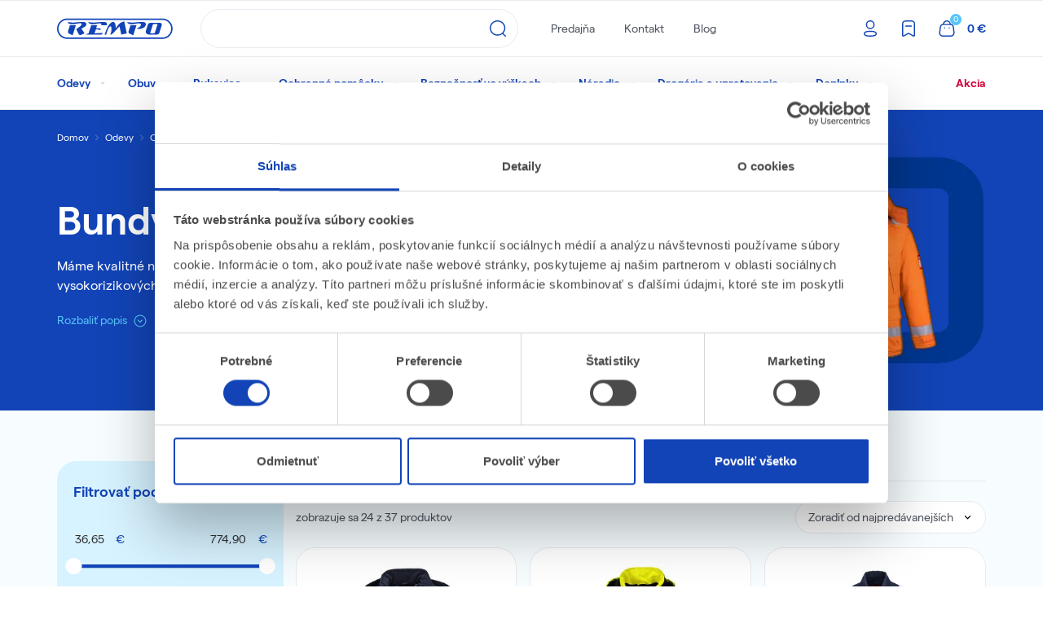

--- FILE ---
content_type: text/css
request_url: https://rempo.sk/static/dist/main.06ae9e27ed36a7812eb1.css
body_size: 84524
content:
@import url(https://fonts.googleapis.com/css?family=Open+Sans:300,400,600,700,800&subset=latin-ext&display=swap);
@import url(https://fonts.googleapis.com/css?family=Roboto:300,400,500,700,900&subset=latin-ext&display=swap);
/*!
 * Bootstrap v4.6.0 (https://getbootstrap.com/)
 * Copyright 2011-2021 The Bootstrap Authors
 * Copyright 2011-2021 Twitter, Inc.
 * Licensed under MIT (https://github.com/twbs/bootstrap/blob/main/LICENSE)
 */:root{--blue: #007bff;--indigo: #6610f2;--purple: #6f42c1;--pink: #e83e8c;--red: #dc3545;--orange: #fd7e14;--yellow: #ffc107;--green: #28a745;--teal: #20c997;--cyan: #17a2b8;--white: #fff;--gray: #6c757d;--gray-dark: #343a40;--primary: #007bff;--secondary: #6c757d;--success: #28a745;--info: #17a2b8;--warning: #ffc107;--danger: #dc3545;--light: #f8f9fa;--dark: #343a40;--breakpoint-xs: 0;--breakpoint-sm: 568px;--breakpoint-md: 768px;--breakpoint-lg: 992px;--breakpoint-xl: 1200px;--font-family-sans-serif: -apple-system, BlinkMacSystemFont, "Segoe UI", Roboto, "Helvetica Neue", Arial, "Noto Sans", "Liberation Sans", sans-serif, "Apple Color Emoji", "Segoe UI Emoji", "Segoe UI Symbol", "Noto Color Emoji";--font-family-monospace: SFMono-Regular, Menlo, Monaco, Consolas, "Liberation Mono", "Courier New", monospace}*,*::before,*::after{box-sizing:border-box}html{font-family:sans-serif;line-height:1.15;-webkit-text-size-adjust:100%;-webkit-tap-highlight-color:rgba(0,0,0,0)}article,aside,figcaption,figure,footer,header,hgroup,main,nav,section{display:block}body{margin:0;font-family:-apple-system,BlinkMacSystemFont,"Segoe UI",Roboto,"Helvetica Neue",Arial,"Noto Sans","Liberation Sans",sans-serif,"Apple Color Emoji","Segoe UI Emoji","Segoe UI Symbol","Noto Color Emoji";font-size:1rem;font-weight:400;line-height:1.5;color:#212529;text-align:left;background-color:#fff}[tabindex="-1"]:focus:not(:focus-visible){outline:0 !important}hr{box-sizing:content-box;height:0;overflow:visible}h1,h2,h3,h4,h5,h6{margin-top:0;margin-bottom:.5rem}p{margin-top:0;margin-bottom:1rem}abbr[title],abbr[data-original-title]{text-decoration:underline;-webkit-text-decoration:underline dotted;text-decoration:underline dotted;cursor:help;border-bottom:0;-webkit-text-decoration-skip-ink:none;text-decoration-skip-ink:none}address{margin-bottom:1rem;font-style:normal;line-height:inherit}ol,ul,dl{margin-top:0;margin-bottom:1rem}ol ol,ul ul,ol ul,ul ol{margin-bottom:0}dt{font-weight:700}dd{margin-bottom:.5rem;margin-left:0}blockquote{margin:0 0 1rem}b,strong{font-weight:bolder}small{font-size:80%}sub,sup{position:relative;font-size:75%;line-height:0;vertical-align:baseline}sub{bottom:-.25em}sup{top:-.5em}a{color:#007bff;text-decoration:none;background-color:transparent}a:hover{color:#0056b3;text-decoration:underline}a:not([href]):not([class]){color:inherit;text-decoration:none}a:not([href]):not([class]):hover{color:inherit;text-decoration:none}pre,code,kbd,samp{font-family:SFMono-Regular,Menlo,Monaco,Consolas,"Liberation Mono","Courier New",monospace;font-size:1em}pre{margin-top:0;margin-bottom:1rem;overflow:auto;-ms-overflow-style:scrollbar}figure{margin:0 0 1rem}img{vertical-align:middle;border-style:none}svg{overflow:hidden;vertical-align:middle}table{border-collapse:collapse}caption{padding-top:.75rem;padding-bottom:.75rem;color:#6c757d;text-align:left;caption-side:bottom}th{text-align:inherit;text-align:-webkit-match-parent}label{display:inline-block;margin-bottom:.5rem}button{border-radius:0}button:focus:not(:focus-visible){outline:0}input,button,select,textarea,optgroup,textarea{margin:0;font-family:inherit;font-size:inherit;line-height:inherit}button,input{overflow:visible}button,select,textarea{text-transform:none}[role="button"]{cursor:pointer}select,textarea{word-wrap:normal}button,[type="button"],[type="reset"],[type="submit"]{-webkit-appearance:button}button:not(:disabled),[type="button"]:not(:disabled),[type="reset"]:not(:disabled),[type="submit"]:not(:disabled){cursor:pointer}button::-moz-focus-inner,[type="button"]::-moz-focus-inner,[type="reset"]::-moz-focus-inner,[type="submit"]::-moz-focus-inner{padding:0;border-style:none}input[type="radio"],input[type="checkbox"]{box-sizing:border-box;padding:0}textarea{overflow:auto;resize:vertical}fieldset{min-width:0;padding:0;margin:0;border:0}legend{display:block;width:100%;max-width:100%;padding:0;margin-bottom:.5rem;font-size:1.5rem;line-height:inherit;color:inherit;white-space:normal}progress{vertical-align:baseline}[type="number"]::-webkit-inner-spin-button,[type="number"]::-webkit-outer-spin-button{height:auto}[type="search"]{outline-offset:-2px;-webkit-appearance:none}[type="search"]::-webkit-search-decoration{-webkit-appearance:none}::-webkit-file-upload-button{font:inherit;-webkit-appearance:button}output{display:inline-block}summary{display:list-item;cursor:pointer}template{display:none}[hidden]{display:none !important}h1,h2,h3,h4,h5,h6,.h1,.h2,.h3,.h4,.h5,.h6{margin-bottom:.5rem;font-weight:500;line-height:1.2}h1,.h1{font-size:2.5rem}h2,.h2{font-size:2rem}h3,.h3{font-size:1.75rem}h4,.h4{font-size:1.5rem}h5,.h5{font-size:1.25rem}h6,.h6{font-size:1rem}.lead{font-size:1.25rem;font-weight:300}.display-1{font-size:6rem;font-weight:300;line-height:1.2}.display-2{font-size:5.5rem;font-weight:300;line-height:1.2}.display-3{font-size:4.5rem;font-weight:300;line-height:1.2}.display-4{font-size:3.5rem;font-weight:300;line-height:1.2}hr{margin-top:1rem;margin-bottom:1rem;border:0;border-top:1px solid rgba(0,0,0,0.1)}small,.small{font-size:80%;font-weight:400}mark,.mark{padding:.2em;background-color:#fcf8e3}.list-unstyled{padding-left:0;list-style:none}.list-inline{padding-left:0;list-style:none}.list-inline-item{display:inline-block}.list-inline-item:not(:last-child){margin-right:.5rem}.initialism{font-size:90%;text-transform:uppercase}.blockquote{margin-bottom:1rem;font-size:1.25rem}.blockquote-footer{display:block;font-size:80%;color:#6c757d}.blockquote-footer::before{content:"\2014\00A0"}.img-fluid{max-width:100%;height:auto}.img-thumbnail{padding:.25rem;background-color:#fff;border:1px solid #dee2e6;border-radius:.25rem;max-width:100%;height:auto}.figure{display:inline-block}.figure-img{margin-bottom:.5rem;line-height:1}.figure-caption{font-size:90%;color:#6c757d}code{font-size:87.5%;color:#e83e8c;word-wrap:break-word}a>code{color:inherit}kbd{padding:.2rem .4rem;font-size:87.5%;color:#fff;background-color:#212529;border-radius:.2rem}kbd kbd{padding:0;font-size:100%;font-weight:700}pre{display:block;font-size:87.5%;color:#212529}pre code{font-size:inherit;color:inherit;word-break:normal}.pre-scrollable{max-height:340px;overflow-y:scroll}.container,.container-fluid{width:100%;padding-right:15px;padding-left:15px;margin-right:auto;margin-left:auto}@media (min-width: 568px){.container{max-width:540px}}@media (min-width: 768px){.container{max-width:720px}}@media (min-width: 992px){.container{max-width:960px}}@media (min-width: 1200px){.container{max-width:1170px}}.row{display:flex;flex-wrap:wrap;margin-right:-15px;margin-left:-15px}.no-gutters{margin-right:0;margin-left:0}.no-gutters>.col,.no-gutters>[class*="col-"]{padding-right:0;padding-left:0}.col-1,.col-2,.col-3,.col-4,.col-5,.col-6,.col-7,.col-8,.col-9,.col-10,.col-11,.col-12,.col,.col-auto,.col-sm-1,.col-sm-2,.col-sm-3,.col-sm-4,.col-sm-5,.col-sm-6,.col-sm-7,.col-sm-8,.col-sm-9,.col-sm-10,.col-sm-11,.col-sm-12,.col-sm,.col-sm-auto,.col-md-1,.col-md-2,.col-md-3,.col-md-4,.col-md-5,.col-md-6,.col-md-7,.col-md-8,.col-md-9,.col-md-10,.col-md-11,.col-md-12,.col-md,.col-md-auto,.col-lg-1,.col-lg-2,.col-lg-3,.col-lg-4,.col-lg-5,.col-lg-6,.col-lg-7,.col-lg-8,.col-lg-9,.col-lg-10,.col-lg-11,.col-lg-12,.col-lg,.col-lg-auto,.col-xl-1,.col-xl-2,.col-xl-3,.col-xl-4,.col-xl-5,.col-xl-6,.col-xl-7,.col-xl-8,.col-xl-9,.col-xl-10,.col-xl-11,.col-xl-12,.col-xl,.col-xl-auto{position:relative;width:100%;padding-right:15px;padding-left:15px}.col{flex-basis:0;flex-grow:1;max-width:100%}.row-cols-1>*{flex:0 0 100%;max-width:100%}.row-cols-2>*{flex:0 0 50%;max-width:50%}.row-cols-3>*{flex:0 0 33.33333%;max-width:33.33333%}.row-cols-4>*{flex:0 0 25%;max-width:25%}.row-cols-5>*{flex:0 0 20%;max-width:20%}.row-cols-6>*{flex:0 0 16.66667%;max-width:16.66667%}.col-auto{flex:0 0 auto;width:auto;max-width:100%}.col-1{flex:0 0 8.33333%;max-width:8.33333%}.col-2{flex:0 0 16.66667%;max-width:16.66667%}.col-3{flex:0 0 25%;max-width:25%}.col-4{flex:0 0 33.33333%;max-width:33.33333%}.col-5{flex:0 0 41.66667%;max-width:41.66667%}.col-6{flex:0 0 50%;max-width:50%}.col-7{flex:0 0 58.33333%;max-width:58.33333%}.col-8{flex:0 0 66.66667%;max-width:66.66667%}.col-9{flex:0 0 75%;max-width:75%}.col-10{flex:0 0 83.33333%;max-width:83.33333%}.col-11{flex:0 0 91.66667%;max-width:91.66667%}.col-12{flex:0 0 100%;max-width:100%}.order-first{order:-1}.order-last{order:13}.order-0{order:0}.order-1{order:1}.order-2{order:2}.order-3{order:3}.order-4{order:4}.order-5{order:5}.order-6{order:6}.order-7{order:7}.order-8{order:8}.order-9{order:9}.order-10{order:10}.order-11{order:11}.order-12{order:12}.offset-1{margin-left:8.33333%}.offset-2{margin-left:16.66667%}.offset-3{margin-left:25%}.offset-4{margin-left:33.33333%}.offset-5{margin-left:41.66667%}.offset-6{margin-left:50%}.offset-7{margin-left:58.33333%}.offset-8{margin-left:66.66667%}.offset-9{margin-left:75%}.offset-10{margin-left:83.33333%}.offset-11{margin-left:91.66667%}@media (min-width: 568px){.col-sm{flex-basis:0;flex-grow:1;max-width:100%}.row-cols-sm-1>*{flex:0 0 100%;max-width:100%}.row-cols-sm-2>*{flex:0 0 50%;max-width:50%}.row-cols-sm-3>*{flex:0 0 33.33333%;max-width:33.33333%}.row-cols-sm-4>*{flex:0 0 25%;max-width:25%}.row-cols-sm-5>*{flex:0 0 20%;max-width:20%}.row-cols-sm-6>*{flex:0 0 16.66667%;max-width:16.66667%}.col-sm-auto{flex:0 0 auto;width:auto;max-width:100%}.col-sm-1{flex:0 0 8.33333%;max-width:8.33333%}.col-sm-2{flex:0 0 16.66667%;max-width:16.66667%}.col-sm-3{flex:0 0 25%;max-width:25%}.col-sm-4{flex:0 0 33.33333%;max-width:33.33333%}.col-sm-5{flex:0 0 41.66667%;max-width:41.66667%}.col-sm-6{flex:0 0 50%;max-width:50%}.col-sm-7{flex:0 0 58.33333%;max-width:58.33333%}.col-sm-8{flex:0 0 66.66667%;max-width:66.66667%}.col-sm-9{flex:0 0 75%;max-width:75%}.col-sm-10{flex:0 0 83.33333%;max-width:83.33333%}.col-sm-11{flex:0 0 91.66667%;max-width:91.66667%}.col-sm-12{flex:0 0 100%;max-width:100%}.order-sm-first{order:-1}.order-sm-last{order:13}.order-sm-0{order:0}.order-sm-1{order:1}.order-sm-2{order:2}.order-sm-3{order:3}.order-sm-4{order:4}.order-sm-5{order:5}.order-sm-6{order:6}.order-sm-7{order:7}.order-sm-8{order:8}.order-sm-9{order:9}.order-sm-10{order:10}.order-sm-11{order:11}.order-sm-12{order:12}.offset-sm-0{margin-left:0}.offset-sm-1{margin-left:8.33333%}.offset-sm-2{margin-left:16.66667%}.offset-sm-3{margin-left:25%}.offset-sm-4{margin-left:33.33333%}.offset-sm-5{margin-left:41.66667%}.offset-sm-6{margin-left:50%}.offset-sm-7{margin-left:58.33333%}.offset-sm-8{margin-left:66.66667%}.offset-sm-9{margin-left:75%}.offset-sm-10{margin-left:83.33333%}.offset-sm-11{margin-left:91.66667%}}@media (min-width: 768px){.col-md{flex-basis:0;flex-grow:1;max-width:100%}.row-cols-md-1>*{flex:0 0 100%;max-width:100%}.row-cols-md-2>*{flex:0 0 50%;max-width:50%}.row-cols-md-3>*{flex:0 0 33.33333%;max-width:33.33333%}.row-cols-md-4>*{flex:0 0 25%;max-width:25%}.row-cols-md-5>*{flex:0 0 20%;max-width:20%}.row-cols-md-6>*{flex:0 0 16.66667%;max-width:16.66667%}.col-md-auto{flex:0 0 auto;width:auto;max-width:100%}.col-md-1{flex:0 0 8.33333%;max-width:8.33333%}.col-md-2{flex:0 0 16.66667%;max-width:16.66667%}.col-md-3{flex:0 0 25%;max-width:25%}.col-md-4{flex:0 0 33.33333%;max-width:33.33333%}.col-md-5{flex:0 0 41.66667%;max-width:41.66667%}.col-md-6{flex:0 0 50%;max-width:50%}.col-md-7{flex:0 0 58.33333%;max-width:58.33333%}.col-md-8{flex:0 0 66.66667%;max-width:66.66667%}.col-md-9{flex:0 0 75%;max-width:75%}.col-md-10{flex:0 0 83.33333%;max-width:83.33333%}.col-md-11{flex:0 0 91.66667%;max-width:91.66667%}.col-md-12{flex:0 0 100%;max-width:100%}.order-md-first{order:-1}.order-md-last{order:13}.order-md-0{order:0}.order-md-1{order:1}.order-md-2{order:2}.order-md-3{order:3}.order-md-4{order:4}.order-md-5{order:5}.order-md-6{order:6}.order-md-7{order:7}.order-md-8{order:8}.order-md-9{order:9}.order-md-10{order:10}.order-md-11{order:11}.order-md-12{order:12}.offset-md-0{margin-left:0}.offset-md-1{margin-left:8.33333%}.offset-md-2{margin-left:16.66667%}.offset-md-3{margin-left:25%}.offset-md-4{margin-left:33.33333%}.offset-md-5{margin-left:41.66667%}.offset-md-6{margin-left:50%}.offset-md-7{margin-left:58.33333%}.offset-md-8{margin-left:66.66667%}.offset-md-9{margin-left:75%}.offset-md-10{margin-left:83.33333%}.offset-md-11{margin-left:91.66667%}}@media (min-width: 992px){.col-lg{flex-basis:0;flex-grow:1;max-width:100%}.row-cols-lg-1>*{flex:0 0 100%;max-width:100%}.row-cols-lg-2>*{flex:0 0 50%;max-width:50%}.row-cols-lg-3>*{flex:0 0 33.33333%;max-width:33.33333%}.row-cols-lg-4>*{flex:0 0 25%;max-width:25%}.row-cols-lg-5>*{flex:0 0 20%;max-width:20%}.row-cols-lg-6>*{flex:0 0 16.66667%;max-width:16.66667%}.col-lg-auto{flex:0 0 auto;width:auto;max-width:100%}.col-lg-1{flex:0 0 8.33333%;max-width:8.33333%}.col-lg-2{flex:0 0 16.66667%;max-width:16.66667%}.col-lg-3{flex:0 0 25%;max-width:25%}.col-lg-4{flex:0 0 33.33333%;max-width:33.33333%}.col-lg-5{flex:0 0 41.66667%;max-width:41.66667%}.col-lg-6{flex:0 0 50%;max-width:50%}.col-lg-7{flex:0 0 58.33333%;max-width:58.33333%}.col-lg-8{flex:0 0 66.66667%;max-width:66.66667%}.col-lg-9{flex:0 0 75%;max-width:75%}.col-lg-10{flex:0 0 83.33333%;max-width:83.33333%}.col-lg-11{flex:0 0 91.66667%;max-width:91.66667%}.col-lg-12{flex:0 0 100%;max-width:100%}.order-lg-first{order:-1}.order-lg-last{order:13}.order-lg-0{order:0}.order-lg-1{order:1}.order-lg-2{order:2}.order-lg-3{order:3}.order-lg-4{order:4}.order-lg-5{order:5}.order-lg-6{order:6}.order-lg-7{order:7}.order-lg-8{order:8}.order-lg-9{order:9}.order-lg-10{order:10}.order-lg-11{order:11}.order-lg-12{order:12}.offset-lg-0{margin-left:0}.offset-lg-1{margin-left:8.33333%}.offset-lg-2{margin-left:16.66667%}.offset-lg-3{margin-left:25%}.offset-lg-4{margin-left:33.33333%}.offset-lg-5{margin-left:41.66667%}.offset-lg-6{margin-left:50%}.offset-lg-7{margin-left:58.33333%}.offset-lg-8{margin-left:66.66667%}.offset-lg-9{margin-left:75%}.offset-lg-10{margin-left:83.33333%}.offset-lg-11{margin-left:91.66667%}}@media (min-width: 1200px){.col-xl{flex-basis:0;flex-grow:1;max-width:100%}.row-cols-xl-1>*{flex:0 0 100%;max-width:100%}.row-cols-xl-2>*{flex:0 0 50%;max-width:50%}.row-cols-xl-3>*{flex:0 0 33.33333%;max-width:33.33333%}.row-cols-xl-4>*{flex:0 0 25%;max-width:25%}.row-cols-xl-5>*{flex:0 0 20%;max-width:20%}.row-cols-xl-6>*{flex:0 0 16.66667%;max-width:16.66667%}.col-xl-auto{flex:0 0 auto;width:auto;max-width:100%}.col-xl-1{flex:0 0 8.33333%;max-width:8.33333%}.col-xl-2{flex:0 0 16.66667%;max-width:16.66667%}.col-xl-3{flex:0 0 25%;max-width:25%}.col-xl-4{flex:0 0 33.33333%;max-width:33.33333%}.col-xl-5{flex:0 0 41.66667%;max-width:41.66667%}.col-xl-6{flex:0 0 50%;max-width:50%}.col-xl-7{flex:0 0 58.33333%;max-width:58.33333%}.col-xl-8{flex:0 0 66.66667%;max-width:66.66667%}.col-xl-9{flex:0 0 75%;max-width:75%}.col-xl-10{flex:0 0 83.33333%;max-width:83.33333%}.col-xl-11{flex:0 0 91.66667%;max-width:91.66667%}.col-xl-12{flex:0 0 100%;max-width:100%}.order-xl-first{order:-1}.order-xl-last{order:13}.order-xl-0{order:0}.order-xl-1{order:1}.order-xl-2{order:2}.order-xl-3{order:3}.order-xl-4{order:4}.order-xl-5{order:5}.order-xl-6{order:6}.order-xl-7{order:7}.order-xl-8{order:8}.order-xl-9{order:9}.order-xl-10{order:10}.order-xl-11{order:11}.order-xl-12{order:12}.offset-xl-0{margin-left:0}.offset-xl-1{margin-left:8.33333%}.offset-xl-2{margin-left:16.66667%}.offset-xl-3{margin-left:25%}.offset-xl-4{margin-left:33.33333%}.offset-xl-5{margin-left:41.66667%}.offset-xl-6{margin-left:50%}.offset-xl-7{margin-left:58.33333%}.offset-xl-8{margin-left:66.66667%}.offset-xl-9{margin-left:75%}.offset-xl-10{margin-left:83.33333%}.offset-xl-11{margin-left:91.66667%}}.table{width:100%;margin-bottom:1rem;color:#212529}.table th,.table td{padding:.75rem;vertical-align:top;border-top:1px solid #ebebeb}.table thead th{vertical-align:bottom;border-bottom:2px solid #ebebeb}.table tbody+tbody{border-top:2px solid #ebebeb}.table-sm th,.table-sm td{padding:.3rem}.table-bordered{border:1px solid #ebebeb}.table-bordered th,.table-bordered td{border:1px solid #ebebeb}.table-bordered thead th,.table-bordered thead td{border-bottom-width:2px}.table-borderless th,.table-borderless td,.table-borderless thead th,.table-borderless tbody+tbody{border:0}.table-striped tbody tr:nth-of-type(odd){background-color:rgba(0,0,0,0.05)}.table-hover tbody tr:hover{color:#212529;background-color:rgba(0,0,0,0.075)}.table-primary,.table-primary>th,.table-primary>td{background-color:#b8daff}.table-primary th,.table-primary td,.table-primary thead th,.table-primary tbody+tbody{border-color:#7abaff}.table-hover .table-primary:hover{background-color:#9fcdff}.table-hover .table-primary:hover>td,.table-hover .table-primary:hover>th{background-color:#9fcdff}.table-secondary,.table-secondary>th,.table-secondary>td{background-color:#d6d8db}.table-secondary th,.table-secondary td,.table-secondary thead th,.table-secondary tbody+tbody{border-color:#b3b7bb}.table-hover .table-secondary:hover{background-color:#c8cbcf}.table-hover .table-secondary:hover>td,.table-hover .table-secondary:hover>th{background-color:#c8cbcf}.table-success,.table-success>th,.table-success>td{background-color:#c3e6cb}.table-success th,.table-success td,.table-success thead th,.table-success tbody+tbody{border-color:#8fd19e}.table-hover .table-success:hover{background-color:#b1dfbb}.table-hover .table-success:hover>td,.table-hover .table-success:hover>th{background-color:#b1dfbb}.table-info,.table-info>th,.table-info>td{background-color:#bee5eb}.table-info th,.table-info td,.table-info thead th,.table-info tbody+tbody{border-color:#86cfda}.table-hover .table-info:hover{background-color:#abdde5}.table-hover .table-info:hover>td,.table-hover .table-info:hover>th{background-color:#abdde5}.table-warning,.table-warning>th,.table-warning>td{background-color:#ffeeba}.table-warning th,.table-warning td,.table-warning thead th,.table-warning tbody+tbody{border-color:#ffdf7e}.table-hover .table-warning:hover{background-color:#ffe8a1}.table-hover .table-warning:hover>td,.table-hover .table-warning:hover>th{background-color:#ffe8a1}.table-danger,.table-danger>th,.table-danger>td{background-color:#f5c6cb}.table-danger th,.table-danger td,.table-danger thead th,.table-danger tbody+tbody{border-color:#ed969e}.table-hover .table-danger:hover{background-color:#f1b0b7}.table-hover .table-danger:hover>td,.table-hover .table-danger:hover>th{background-color:#f1b0b7}.table-light,.table-light>th,.table-light>td{background-color:#fdfdfe}.table-light th,.table-light td,.table-light thead th,.table-light tbody+tbody{border-color:#fbfcfc}.table-hover .table-light:hover{background-color:#ececf6}.table-hover .table-light:hover>td,.table-hover .table-light:hover>th{background-color:#ececf6}.table-dark,.table-dark>th,.table-dark>td{background-color:#c6c8ca}.table-dark th,.table-dark td,.table-dark thead th,.table-dark tbody+tbody{border-color:#95999c}.table-hover .table-dark:hover{background-color:#b9bbbe}.table-hover .table-dark:hover>td,.table-hover .table-dark:hover>th{background-color:#b9bbbe}.table-active,.table-active>th,.table-active>td{background-color:rgba(0,0,0,0.075)}.table-hover .table-active:hover{background-color:rgba(0,0,0,0.075)}.table-hover .table-active:hover>td,.table-hover .table-active:hover>th{background-color:rgba(0,0,0,0.075)}.table .thead-dark th{color:#fff;background-color:#343a40;border-color:#454d55}.table .thead-light th{color:#495057;background-color:#e9ecef;border-color:#ebebeb}.table-dark{color:#fff;background-color:#343a40}.table-dark th,.table-dark td,.table-dark thead th{border-color:#454d55}.table-dark.table-bordered{border:0}.table-dark.table-striped tbody tr:nth-of-type(odd){background-color:rgba(255,255,255,0.05)}.table-dark.table-hover tbody tr:hover{color:#fff;background-color:rgba(255,255,255,0.075)}@media (max-width: 567.98px){.table-responsive-sm{display:block;width:100%;overflow-x:auto;-webkit-overflow-scrolling:touch}.table-responsive-sm>.table-bordered{border:0}}@media (max-width: 767.98px){.table-responsive-md{display:block;width:100%;overflow-x:auto;-webkit-overflow-scrolling:touch}.table-responsive-md>.table-bordered{border:0}}@media (max-width: 991.98px){.table-responsive-lg{display:block;width:100%;overflow-x:auto;-webkit-overflow-scrolling:touch}.table-responsive-lg>.table-bordered{border:0}}@media (max-width: 1199.98px){.table-responsive-xl{display:block;width:100%;overflow-x:auto;-webkit-overflow-scrolling:touch}.table-responsive-xl>.table-bordered{border:0}}.table-responsive{display:block;width:100%;overflow-x:auto;-webkit-overflow-scrolling:touch}.table-responsive>.table-bordered{border:0}.form-control{display:block;width:100%;height:calc(1.5em + .75rem + 2px);padding:.375rem .75rem;font-size:1rem;font-weight:400;line-height:1.5;color:#495057;background-color:#fff;background-clip:padding-box;border:1px solid #ced4da;border-radius:.25rem;transition:border-color 0.15s ease-in-out,box-shadow 0.15s ease-in-out}@media (prefers-reduced-motion: reduce){.form-control{transition:none}}.form-control::-ms-expand{background-color:transparent;border:0}.form-control:-moz-focusring{color:transparent;text-shadow:0 0 0 #495057}.form-control:focus{color:#495057;background-color:#fff;border-color:#80bdff;outline:0;box-shadow:0 0 0 .2rem rgba(0,123,255,0.25)}.form-control::-moz-placeholder{color:#6c757d;opacity:1}.form-control:-ms-input-placeholder{color:#6c757d;opacity:1}.form-control::placeholder{color:#6c757d;opacity:1}.form-control:disabled,.form-control[readonly]{background-color:#e9ecef;opacity:1}input[type="date"].form-control,input[type="time"].form-control,input[type="datetime-local"].form-control,input[type="month"].form-control{-webkit-appearance:none;-moz-appearance:none;appearance:none}select.form-control:focus::-ms-value,textarea.form-control:focus::-ms-value{color:#495057;background-color:#fff}.form-control-file,.form-control-range{display:block;width:100%}.col-form-label{padding-top:calc(.375rem + 1px);padding-bottom:calc(.375rem + 1px);margin-bottom:0;font-size:inherit;line-height:1.5}.col-form-label-lg{padding-top:calc(.5rem + 1px);padding-bottom:calc(.5rem + 1px);font-size:1.25rem;line-height:1.5}.col-form-label-sm{padding-top:calc(.25rem + 1px);padding-bottom:calc(.25rem + 1px);font-size:.875rem;line-height:1.5}.form-control-plaintext{display:block;width:100%;padding:.375rem 0;margin-bottom:0;font-size:1rem;line-height:1.5;color:#212529;background-color:transparent;border:solid transparent;border-width:1px 0}.form-control-plaintext.form-control-sm,.form-control-plaintext.form-control-lg{padding-right:0;padding-left:0}.form-control-sm{height:calc(1.5em + .5rem + 2px);padding:.25rem .5rem;font-size:.875rem;line-height:1.5;border-radius:.2rem}.form-control-lg{height:calc(1.5em + 1rem + 2px);padding:.5rem 1rem;font-size:1.25rem;line-height:1.5;border-radius:.3rem}select.form-control[size],textarea.form-control[size],select.form-control[multiple],textarea.form-control[multiple]{height:auto}textarea.form-control{height:auto}.form-group{margin-bottom:1rem}.form-text{display:block;margin-top:.25rem}.form-row{display:flex;flex-wrap:wrap;margin-right:-5px;margin-left:-5px}.form-row>.col,.form-row>[class*="col-"]{padding-right:5px;padding-left:5px}.form-check{position:relative;display:block;padding-left:1.25rem}.form-check-input{position:absolute;margin-top:.3rem;margin-left:-1.25rem}.form-check-input[disabled] ~ .form-check-label,.form-check-input:disabled ~ .form-check-label{color:#6c757d}.form-check-label{margin-bottom:0}.form-check-inline{display:inline-flex;align-items:center;padding-left:0;margin-right:.75rem}.form-check-inline .form-check-input{position:static;margin-top:0;margin-right:.3125rem;margin-left:0}.valid-feedback{display:none;width:100%;margin-top:.25rem;font-size:80%;color:#28a745}.valid-tooltip{position:absolute;top:100%;left:0;z-index:5;display:none;max-width:100%;padding:.25rem .5rem;margin-top:.1rem;font-size:.875rem;line-height:1.5;color:#fff;background-color:rgba(40,167,69,0.9);border-radius:.25rem}.form-row>.col>.valid-tooltip,.form-row>[class*="col-"]>.valid-tooltip{left:5px}.was-validated :valid ~ .valid-feedback,.was-validated :valid ~ .valid-tooltip,.is-valid ~ .valid-feedback,.is-valid ~ .valid-tooltip{display:block}.was-validated .form-control:valid,.form-control.is-valid{border-color:#28a745}.was-validated .form-control:valid:focus,.form-control.is-valid:focus{border-color:#28a745;box-shadow:0 0 0 .2rem rgba(40,167,69,0.25)}.was-validated .custom-select:valid,.custom-select.is-valid{border-color:#28a745}.was-validated .custom-select:valid:focus,.custom-select.is-valid:focus{border-color:#28a745;box-shadow:0 0 0 .2rem rgba(40,167,69,0.25)}.was-validated .form-check-input:valid ~ .form-check-label,.form-check-input.is-valid ~ .form-check-label{color:#28a745}.was-validated .form-check-input:valid ~ .valid-feedback,.was-validated .form-check-input:valid ~ .valid-tooltip,.form-check-input.is-valid ~ .valid-feedback,.form-check-input.is-valid ~ .valid-tooltip{display:block}.was-validated .custom-control-input:valid ~ .custom-control-label,.custom-control-input.is-valid ~ .custom-control-label{color:#28a745}.was-validated .custom-control-input:valid ~ .custom-control-label::before,.custom-control-input.is-valid ~ .custom-control-label::before{border-color:#28a745}.was-validated .custom-control-input:valid:checked ~ .custom-control-label::before,.custom-control-input.is-valid:checked ~ .custom-control-label::before{border-color:#34ce57;background-color:#34ce57}.was-validated .custom-control-input:valid:focus ~ .custom-control-label::before,.custom-control-input.is-valid:focus ~ .custom-control-label::before{box-shadow:0 0 0 .2rem rgba(40,167,69,0.25)}.was-validated .custom-control-input:valid:focus:not(:checked) ~ .custom-control-label::before,.custom-control-input.is-valid:focus:not(:checked) ~ .custom-control-label::before{border-color:#28a745}.was-validated .custom-file-input:valid ~ .custom-file-label,.custom-file-input.is-valid ~ .custom-file-label{border-color:#28a745}.was-validated .custom-file-input:valid:focus ~ .custom-file-label,.custom-file-input.is-valid:focus ~ .custom-file-label{border-color:#28a745;box-shadow:0 0 0 .2rem rgba(40,167,69,0.25)}.invalid-feedback{display:none;width:100%;margin-top:.25rem;font-size:80%;color:#dc3545}.invalid-tooltip{position:absolute;top:100%;left:0;z-index:5;display:none;max-width:100%;padding:.25rem .5rem;margin-top:.1rem;font-size:.875rem;line-height:1.5;color:#fff;background-color:rgba(220,53,69,0.9);border-radius:.25rem}.form-row>.col>.invalid-tooltip,.form-row>[class*="col-"]>.invalid-tooltip{left:5px}.was-validated :invalid ~ .invalid-feedback,.was-validated :invalid ~ .invalid-tooltip,.is-invalid ~ .invalid-feedback,.is-invalid ~ .invalid-tooltip{display:block}.was-validated .form-control:invalid,.form-control.is-invalid{border-color:#dc3545}.was-validated .form-control:invalid:focus,.form-control.is-invalid:focus{border-color:#dc3545;box-shadow:0 0 0 .2rem rgba(220,53,69,0.25)}.was-validated .custom-select:invalid,.custom-select.is-invalid{border-color:#dc3545}.was-validated .custom-select:invalid:focus,.custom-select.is-invalid:focus{border-color:#dc3545;box-shadow:0 0 0 .2rem rgba(220,53,69,0.25)}.was-validated .form-check-input:invalid ~ .form-check-label,.form-check-input.is-invalid ~ .form-check-label{color:#dc3545}.was-validated .form-check-input:invalid ~ .invalid-feedback,.was-validated .form-check-input:invalid ~ .invalid-tooltip,.form-check-input.is-invalid ~ .invalid-feedback,.form-check-input.is-invalid ~ .invalid-tooltip{display:block}.was-validated .custom-control-input:invalid ~ .custom-control-label,.custom-control-input.is-invalid ~ .custom-control-label{color:#dc3545}.was-validated .custom-control-input:invalid ~ .custom-control-label::before,.custom-control-input.is-invalid ~ .custom-control-label::before{border-color:#dc3545}.was-validated .custom-control-input:invalid:checked ~ .custom-control-label::before,.custom-control-input.is-invalid:checked ~ .custom-control-label::before{border-color:#e4606d;background-color:#e4606d}.was-validated .custom-control-input:invalid:focus ~ .custom-control-label::before,.custom-control-input.is-invalid:focus ~ .custom-control-label::before{box-shadow:0 0 0 .2rem rgba(220,53,69,0.25)}.was-validated .custom-control-input:invalid:focus:not(:checked) ~ .custom-control-label::before,.custom-control-input.is-invalid:focus:not(:checked) ~ .custom-control-label::before{border-color:#dc3545}.was-validated .custom-file-input:invalid ~ .custom-file-label,.custom-file-input.is-invalid ~ .custom-file-label{border-color:#dc3545}.was-validated .custom-file-input:invalid:focus ~ .custom-file-label,.custom-file-input.is-invalid:focus ~ .custom-file-label{border-color:#dc3545;box-shadow:0 0 0 .2rem rgba(220,53,69,0.25)}.form-inline{display:flex;flex-flow:row wrap;align-items:center}.form-inline .form-check{width:100%}@media (min-width: 568px){.form-inline label{display:flex;align-items:center;justify-content:center;margin-bottom:0}.form-inline .form-group{display:flex;flex:0 0 auto;flex-flow:row wrap;align-items:center;margin-bottom:0}.form-inline .form-control{display:inline-block;width:auto;vertical-align:middle}.form-inline .form-control-plaintext{display:inline-block}.form-inline .input-group,.form-inline .custom-select{width:auto}.form-inline .form-check{display:flex;align-items:center;justify-content:center;width:auto;padding-left:0}.form-inline .form-check-input{position:relative;flex-shrink:0;margin-top:0;margin-right:.25rem;margin-left:0}.form-inline .custom-control{align-items:center;justify-content:center}.form-inline .custom-control-label{margin-bottom:0}}.btn{display:inline-block;font-weight:400;color:#212529;text-align:center;vertical-align:middle;-webkit-user-select:none;-moz-user-select:none;-ms-user-select:none;user-select:none;background-color:transparent;border:1px solid transparent;padding:.375rem .75rem;font-size:1rem;line-height:1.5;border-radius:.25rem;transition:color 0.15s ease-in-out,background-color 0.15s ease-in-out,border-color 0.15s ease-in-out,box-shadow 0.15s ease-in-out}@media (prefers-reduced-motion: reduce){.btn{transition:none}}.btn:hover{color:#212529;text-decoration:none}.btn:focus,.btn.focus{outline:0;box-shadow:0 0 0 .2rem rgba(0,123,255,0.25)}.btn.disabled,.btn:disabled{opacity:.65}.btn:not(:disabled):not(.disabled){cursor:pointer}a.btn.disabled,fieldset:disabled a.btn{pointer-events:none}.btn-primary{color:#fff;background-color:#007bff;border-color:#007bff}.btn-primary:hover{color:#fff;background-color:#0069d9;border-color:#0062cc}.btn-primary:focus,.btn-primary.focus{color:#fff;background-color:#0069d9;border-color:#0062cc;box-shadow:0 0 0 .2rem rgba(38,143,255,0.5)}.btn-primary.disabled,.btn-primary:disabled{color:#fff;background-color:#007bff;border-color:#007bff}.btn-primary:not(:disabled):not(.disabled):active,.btn-primary:not(:disabled):not(.disabled).active,.show>.btn-primary.dropdown-toggle{color:#fff;background-color:#0062cc;border-color:#005cbf}.btn-primary:not(:disabled):not(.disabled):active:focus,.btn-primary:not(:disabled):not(.disabled).active:focus,.show>.btn-primary.dropdown-toggle:focus{box-shadow:0 0 0 .2rem rgba(38,143,255,0.5)}.btn-secondary{color:#fff;background-color:#6c757d;border-color:#6c757d}.btn-secondary:hover{color:#fff;background-color:#5a6268;border-color:#545b62}.btn-secondary:focus,.btn-secondary.focus{color:#fff;background-color:#5a6268;border-color:#545b62;box-shadow:0 0 0 .2rem rgba(130,138,145,0.5)}.btn-secondary.disabled,.btn-secondary:disabled{color:#fff;background-color:#6c757d;border-color:#6c757d}.btn-secondary:not(:disabled):not(.disabled):active,.btn-secondary:not(:disabled):not(.disabled).active,.show>.btn-secondary.dropdown-toggle{color:#fff;background-color:#545b62;border-color:#4e555b}.btn-secondary:not(:disabled):not(.disabled):active:focus,.btn-secondary:not(:disabled):not(.disabled).active:focus,.show>.btn-secondary.dropdown-toggle:focus{box-shadow:0 0 0 .2rem rgba(130,138,145,0.5)}.btn-success{color:#fff;background-color:#28a745;border-color:#28a745}.btn-success:hover{color:#fff;background-color:#218838;border-color:#1e7e34}.btn-success:focus,.btn-success.focus{color:#fff;background-color:#218838;border-color:#1e7e34;box-shadow:0 0 0 .2rem rgba(72,180,97,0.5)}.btn-success.disabled,.btn-success:disabled{color:#fff;background-color:#28a745;border-color:#28a745}.btn-success:not(:disabled):not(.disabled):active,.btn-success:not(:disabled):not(.disabled).active,.show>.btn-success.dropdown-toggle{color:#fff;background-color:#1e7e34;border-color:#1c7430}.btn-success:not(:disabled):not(.disabled):active:focus,.btn-success:not(:disabled):not(.disabled).active:focus,.show>.btn-success.dropdown-toggle:focus{box-shadow:0 0 0 .2rem rgba(72,180,97,0.5)}.btn-info{color:#fff;background-color:#17a2b8;border-color:#17a2b8}.btn-info:hover{color:#fff;background-color:#138496;border-color:#117a8b}.btn-info:focus,.btn-info.focus{color:#fff;background-color:#138496;border-color:#117a8b;box-shadow:0 0 0 .2rem rgba(58,176,195,0.5)}.btn-info.disabled,.btn-info:disabled{color:#fff;background-color:#17a2b8;border-color:#17a2b8}.btn-info:not(:disabled):not(.disabled):active,.btn-info:not(:disabled):not(.disabled).active,.show>.btn-info.dropdown-toggle{color:#fff;background-color:#117a8b;border-color:#10707f}.btn-info:not(:disabled):not(.disabled):active:focus,.btn-info:not(:disabled):not(.disabled).active:focus,.show>.btn-info.dropdown-toggle:focus{box-shadow:0 0 0 .2rem rgba(58,176,195,0.5)}.btn-warning{color:#212529;background-color:#ffc107;border-color:#ffc107}.btn-warning:hover{color:#212529;background-color:#e0a800;border-color:#d39e00}.btn-warning:focus,.btn-warning.focus{color:#212529;background-color:#e0a800;border-color:#d39e00;box-shadow:0 0 0 .2rem rgba(222,170,12,0.5)}.btn-warning.disabled,.btn-warning:disabled{color:#212529;background-color:#ffc107;border-color:#ffc107}.btn-warning:not(:disabled):not(.disabled):active,.btn-warning:not(:disabled):not(.disabled).active,.show>.btn-warning.dropdown-toggle{color:#212529;background-color:#d39e00;border-color:#c69500}.btn-warning:not(:disabled):not(.disabled):active:focus,.btn-warning:not(:disabled):not(.disabled).active:focus,.show>.btn-warning.dropdown-toggle:focus{box-shadow:0 0 0 .2rem rgba(222,170,12,0.5)}.btn-danger{color:#fff;background-color:#dc3545;border-color:#dc3545}.btn-danger:hover{color:#fff;background-color:#c82333;border-color:#bd2130}.btn-danger:focus,.btn-danger.focus{color:#fff;background-color:#c82333;border-color:#bd2130;box-shadow:0 0 0 .2rem rgba(225,83,97,0.5)}.btn-danger.disabled,.btn-danger:disabled{color:#fff;background-color:#dc3545;border-color:#dc3545}.btn-danger:not(:disabled):not(.disabled):active,.btn-danger:not(:disabled):not(.disabled).active,.show>.btn-danger.dropdown-toggle{color:#fff;background-color:#bd2130;border-color:#b21f2d}.btn-danger:not(:disabled):not(.disabled):active:focus,.btn-danger:not(:disabled):not(.disabled).active:focus,.show>.btn-danger.dropdown-toggle:focus{box-shadow:0 0 0 .2rem rgba(225,83,97,0.5)}.btn-light{color:#212529;background-color:#f8f9fa;border-color:#f8f9fa}.btn-light:hover{color:#212529;background-color:#e2e6ea;border-color:#dae0e5}.btn-light:focus,.btn-light.focus{color:#212529;background-color:#e2e6ea;border-color:#dae0e5;box-shadow:0 0 0 .2rem rgba(216,217,219,0.5)}.btn-light.disabled,.btn-light:disabled{color:#212529;background-color:#f8f9fa;border-color:#f8f9fa}.btn-light:not(:disabled):not(.disabled):active,.btn-light:not(:disabled):not(.disabled).active,.show>.btn-light.dropdown-toggle{color:#212529;background-color:#dae0e5;border-color:#d3d9df}.btn-light:not(:disabled):not(.disabled):active:focus,.btn-light:not(:disabled):not(.disabled).active:focus,.show>.btn-light.dropdown-toggle:focus{box-shadow:0 0 0 .2rem rgba(216,217,219,0.5)}.btn-dark{color:#fff;background-color:#343a40;border-color:#343a40}.btn-dark:hover{color:#fff;background-color:#23272b;border-color:#1d2124}.btn-dark:focus,.btn-dark.focus{color:#fff;background-color:#23272b;border-color:#1d2124;box-shadow:0 0 0 .2rem rgba(82,88,93,0.5)}.btn-dark.disabled,.btn-dark:disabled{color:#fff;background-color:#343a40;border-color:#343a40}.btn-dark:not(:disabled):not(.disabled):active,.btn-dark:not(:disabled):not(.disabled).active,.show>.btn-dark.dropdown-toggle{color:#fff;background-color:#1d2124;border-color:#171a1d}.btn-dark:not(:disabled):not(.disabled):active:focus,.btn-dark:not(:disabled):not(.disabled).active:focus,.show>.btn-dark.dropdown-toggle:focus{box-shadow:0 0 0 .2rem rgba(82,88,93,0.5)}.btn-outline-primary{color:#007bff;border-color:#007bff}.btn-outline-primary:hover{color:#fff;background-color:#007bff;border-color:#007bff}.btn-outline-primary:focus,.btn-outline-primary.focus{box-shadow:0 0 0 .2rem rgba(0,123,255,0.5)}.btn-outline-primary.disabled,.btn-outline-primary:disabled{color:#007bff;background-color:transparent}.btn-outline-primary:not(:disabled):not(.disabled):active,.btn-outline-primary:not(:disabled):not(.disabled).active,.show>.btn-outline-primary.dropdown-toggle{color:#fff;background-color:#007bff;border-color:#007bff}.btn-outline-primary:not(:disabled):not(.disabled):active:focus,.btn-outline-primary:not(:disabled):not(.disabled).active:focus,.show>.btn-outline-primary.dropdown-toggle:focus{box-shadow:0 0 0 .2rem rgba(0,123,255,0.5)}.btn-outline-secondary{color:#6c757d;border-color:#6c757d}.btn-outline-secondary:hover{color:#fff;background-color:#6c757d;border-color:#6c757d}.btn-outline-secondary:focus,.btn-outline-secondary.focus{box-shadow:0 0 0 .2rem rgba(108,117,125,0.5)}.btn-outline-secondary.disabled,.btn-outline-secondary:disabled{color:#6c757d;background-color:transparent}.btn-outline-secondary:not(:disabled):not(.disabled):active,.btn-outline-secondary:not(:disabled):not(.disabled).active,.show>.btn-outline-secondary.dropdown-toggle{color:#fff;background-color:#6c757d;border-color:#6c757d}.btn-outline-secondary:not(:disabled):not(.disabled):active:focus,.btn-outline-secondary:not(:disabled):not(.disabled).active:focus,.show>.btn-outline-secondary.dropdown-toggle:focus{box-shadow:0 0 0 .2rem rgba(108,117,125,0.5)}.btn-outline-success{color:#28a745;border-color:#28a745}.btn-outline-success:hover{color:#fff;background-color:#28a745;border-color:#28a745}.btn-outline-success:focus,.btn-outline-success.focus{box-shadow:0 0 0 .2rem rgba(40,167,69,0.5)}.btn-outline-success.disabled,.btn-outline-success:disabled{color:#28a745;background-color:transparent}.btn-outline-success:not(:disabled):not(.disabled):active,.btn-outline-success:not(:disabled):not(.disabled).active,.show>.btn-outline-success.dropdown-toggle{color:#fff;background-color:#28a745;border-color:#28a745}.btn-outline-success:not(:disabled):not(.disabled):active:focus,.btn-outline-success:not(:disabled):not(.disabled).active:focus,.show>.btn-outline-success.dropdown-toggle:focus{box-shadow:0 0 0 .2rem rgba(40,167,69,0.5)}.btn-outline-info{color:#17a2b8;border-color:#17a2b8}.btn-outline-info:hover{color:#fff;background-color:#17a2b8;border-color:#17a2b8}.btn-outline-info:focus,.btn-outline-info.focus{box-shadow:0 0 0 .2rem rgba(23,162,184,0.5)}.btn-outline-info.disabled,.btn-outline-info:disabled{color:#17a2b8;background-color:transparent}.btn-outline-info:not(:disabled):not(.disabled):active,.btn-outline-info:not(:disabled):not(.disabled).active,.show>.btn-outline-info.dropdown-toggle{color:#fff;background-color:#17a2b8;border-color:#17a2b8}.btn-outline-info:not(:disabled):not(.disabled):active:focus,.btn-outline-info:not(:disabled):not(.disabled).active:focus,.show>.btn-outline-info.dropdown-toggle:focus{box-shadow:0 0 0 .2rem rgba(23,162,184,0.5)}.btn-outline-warning{color:#ffc107;border-color:#ffc107}.btn-outline-warning:hover{color:#212529;background-color:#ffc107;border-color:#ffc107}.btn-outline-warning:focus,.btn-outline-warning.focus{box-shadow:0 0 0 .2rem rgba(255,193,7,0.5)}.btn-outline-warning.disabled,.btn-outline-warning:disabled{color:#ffc107;background-color:transparent}.btn-outline-warning:not(:disabled):not(.disabled):active,.btn-outline-warning:not(:disabled):not(.disabled).active,.show>.btn-outline-warning.dropdown-toggle{color:#212529;background-color:#ffc107;border-color:#ffc107}.btn-outline-warning:not(:disabled):not(.disabled):active:focus,.btn-outline-warning:not(:disabled):not(.disabled).active:focus,.show>.btn-outline-warning.dropdown-toggle:focus{box-shadow:0 0 0 .2rem rgba(255,193,7,0.5)}.btn-outline-danger{color:#dc3545;border-color:#dc3545}.btn-outline-danger:hover{color:#fff;background-color:#dc3545;border-color:#dc3545}.btn-outline-danger:focus,.btn-outline-danger.focus{box-shadow:0 0 0 .2rem rgba(220,53,69,0.5)}.btn-outline-danger.disabled,.btn-outline-danger:disabled{color:#dc3545;background-color:transparent}.btn-outline-danger:not(:disabled):not(.disabled):active,.btn-outline-danger:not(:disabled):not(.disabled).active,.show>.btn-outline-danger.dropdown-toggle{color:#fff;background-color:#dc3545;border-color:#dc3545}.btn-outline-danger:not(:disabled):not(.disabled):active:focus,.btn-outline-danger:not(:disabled):not(.disabled).active:focus,.show>.btn-outline-danger.dropdown-toggle:focus{box-shadow:0 0 0 .2rem rgba(220,53,69,0.5)}.btn-outline-light{color:#f8f9fa;border-color:#f8f9fa}.btn-outline-light:hover{color:#212529;background-color:#f8f9fa;border-color:#f8f9fa}.btn-outline-light:focus,.btn-outline-light.focus{box-shadow:0 0 0 .2rem rgba(248,249,250,0.5)}.btn-outline-light.disabled,.btn-outline-light:disabled{color:#f8f9fa;background-color:transparent}.btn-outline-light:not(:disabled):not(.disabled):active,.btn-outline-light:not(:disabled):not(.disabled).active,.show>.btn-outline-light.dropdown-toggle{color:#212529;background-color:#f8f9fa;border-color:#f8f9fa}.btn-outline-light:not(:disabled):not(.disabled):active:focus,.btn-outline-light:not(:disabled):not(.disabled).active:focus,.show>.btn-outline-light.dropdown-toggle:focus{box-shadow:0 0 0 .2rem rgba(248,249,250,0.5)}.btn-outline-dark{color:#343a40;border-color:#343a40}.btn-outline-dark:hover{color:#fff;background-color:#343a40;border-color:#343a40}.btn-outline-dark:focus,.btn-outline-dark.focus{box-shadow:0 0 0 .2rem rgba(52,58,64,0.5)}.btn-outline-dark.disabled,.btn-outline-dark:disabled{color:#343a40;background-color:transparent}.btn-outline-dark:not(:disabled):not(.disabled):active,.btn-outline-dark:not(:disabled):not(.disabled).active,.show>.btn-outline-dark.dropdown-toggle{color:#fff;background-color:#343a40;border-color:#343a40}.btn-outline-dark:not(:disabled):not(.disabled):active:focus,.btn-outline-dark:not(:disabled):not(.disabled).active:focus,.show>.btn-outline-dark.dropdown-toggle:focus{box-shadow:0 0 0 .2rem rgba(52,58,64,0.5)}.btn-link{font-weight:400;color:#007bff;text-decoration:none}.btn-link:hover{color:#0056b3;text-decoration:underline}.btn-link:focus,.btn-link.focus{text-decoration:underline}.btn-link:disabled,.btn-link.disabled{color:#6c757d;pointer-events:none}.btn-lg,.btn-group-lg>.btn{padding:.5rem 1rem;font-size:1.25rem;line-height:1.5;border-radius:.3rem}.btn-sm,.btn-group-sm>.btn{padding:.25rem .5rem;font-size:.875rem;line-height:1.5;border-radius:.2rem}.btn-block{display:block;width:100%}.btn-block+.btn-block{margin-top:.5rem}input[type="submit"].btn-block,input[type="reset"].btn-block,input[type="button"].btn-block{width:100%}.fade{transition:opacity 0.15s linear}@media (prefers-reduced-motion: reduce){.fade{transition:none}}.fade:not(.show){opacity:0}.collapse:not(.show){display:none}.collapsing{position:relative;height:0;overflow:hidden;transition:height 0.35s ease}@media (prefers-reduced-motion: reduce){.collapsing{transition:none}}.dropup,.dropright,.dropdown,.dropleft{position:relative}.dropdown-toggle{white-space:nowrap}.dropdown-toggle::after{display:inline-block;margin-left:.255em;vertical-align:.255em;content:"";border-top:.3em solid;border-right:.3em solid transparent;border-bottom:0;border-left:.3em solid transparent}.dropdown-toggle:empty::after{margin-left:0}.dropdown-menu{position:absolute;top:100%;left:0;z-index:1000;display:none;float:left;min-width:10rem;padding:.5rem 0;margin:.125rem 0 0;font-size:1rem;color:#212529;text-align:left;list-style:none;background-color:#fff;background-clip:padding-box;border:1px solid rgba(0,0,0,0.15);border-radius:.25rem}.dropdown-menu-left{right:auto;left:0}.dropdown-menu-right{right:0;left:auto}@media (min-width: 568px){.dropdown-menu-sm-left{right:auto;left:0}.dropdown-menu-sm-right{right:0;left:auto}}@media (min-width: 768px){.dropdown-menu-md-left{right:auto;left:0}.dropdown-menu-md-right{right:0;left:auto}}@media (min-width: 992px){.dropdown-menu-lg-left{right:auto;left:0}.dropdown-menu-lg-right{right:0;left:auto}}@media (min-width: 1200px){.dropdown-menu-xl-left{right:auto;left:0}.dropdown-menu-xl-right{right:0;left:auto}}.dropup .dropdown-menu{top:auto;bottom:100%;margin-top:0;margin-bottom:.125rem}.dropup .dropdown-toggle::after{display:inline-block;margin-left:.255em;vertical-align:.255em;content:"";border-top:0;border-right:.3em solid transparent;border-bottom:.3em solid;border-left:.3em solid transparent}.dropup .dropdown-toggle:empty::after{margin-left:0}.dropright .dropdown-menu{top:0;right:auto;left:100%;margin-top:0;margin-left:.125rem}.dropright .dropdown-toggle::after{display:inline-block;margin-left:.255em;vertical-align:.255em;content:"";border-top:.3em solid transparent;border-right:0;border-bottom:.3em solid transparent;border-left:.3em solid}.dropright .dropdown-toggle:empty::after{margin-left:0}.dropright .dropdown-toggle::after{vertical-align:0}.dropleft .dropdown-menu{top:0;right:100%;left:auto;margin-top:0;margin-right:.125rem}.dropleft .dropdown-toggle::after{display:inline-block;margin-left:.255em;vertical-align:.255em;content:"";display:none}.dropleft .dropdown-toggle::before{display:inline-block;margin-right:.255em;vertical-align:.255em;content:"";border-top:.3em solid transparent;border-right:.3em solid;border-bottom:.3em solid transparent}.dropleft .dropdown-toggle:empty::after{margin-left:0}.dropleft .dropdown-toggle::before{vertical-align:0}.dropdown-menu[x-placement^="top"],.dropdown-menu[x-placement^="right"],.dropdown-menu[x-placement^="bottom"],.dropdown-menu[x-placement^="left"]{right:auto;bottom:auto}.dropdown-divider{height:0;margin:.5rem 0;overflow:hidden;border-top:1px solid #e9ecef}.dropdown-item{display:block;width:100%;padding:.25rem 1.5rem;clear:both;font-weight:400;color:#212529;text-align:inherit;white-space:nowrap;background-color:transparent;border:0}.dropdown-item:hover,.dropdown-item:focus{color:#16181b;text-decoration:none;background-color:#e9ecef}.dropdown-item.active,.dropdown-item:active{color:#fff;text-decoration:none;background-color:#007bff}.dropdown-item.disabled,.dropdown-item:disabled{color:#adb5bd;pointer-events:none;background-color:transparent}.dropdown-menu.show{display:block}.dropdown-header{display:block;padding:.5rem 1.5rem;margin-bottom:0;font-size:.875rem;color:#6c757d;white-space:nowrap}.dropdown-item-text{display:block;padding:.25rem 1.5rem;color:#212529}.btn-group,.btn-group-vertical{position:relative;display:inline-flex;vertical-align:middle}.btn-group>.btn,.btn-group-vertical>.btn{position:relative;flex:1 1 auto}.btn-group>.btn:hover,.btn-group-vertical>.btn:hover{z-index:1}.btn-group>.btn:focus,.btn-group>.btn:active,.btn-group>.btn.active,.btn-group-vertical>.btn:focus,.btn-group-vertical>.btn:active,.btn-group-vertical>.btn.active{z-index:1}.btn-toolbar{display:flex;flex-wrap:wrap;justify-content:flex-start}.btn-toolbar .input-group{width:auto}.btn-group>.btn:not(:first-child),.btn-group>.btn-group:not(:first-child){margin-left:-1px}.btn-group>.btn:not(:last-child):not(.dropdown-toggle),.btn-group>.btn-group:not(:last-child)>.btn{border-top-right-radius:0;border-bottom-right-radius:0}.btn-group>.btn:not(:first-child),.btn-group>.btn-group:not(:first-child)>.btn{border-top-left-radius:0;border-bottom-left-radius:0}.dropdown-toggle-split{padding-right:.5625rem;padding-left:.5625rem}.dropdown-toggle-split::after,.dropup .dropdown-toggle-split::after,.dropright .dropdown-toggle-split::after{margin-left:0}.dropleft .dropdown-toggle-split::before{margin-right:0}.btn-sm+.dropdown-toggle-split,.btn-group-sm>.btn+.dropdown-toggle-split{padding-right:.375rem;padding-left:.375rem}.btn-lg+.dropdown-toggle-split,.btn-group-lg>.btn+.dropdown-toggle-split{padding-right:.75rem;padding-left:.75rem}.btn-group-vertical{flex-direction:column;align-items:flex-start;justify-content:center}.btn-group-vertical>.btn,.btn-group-vertical>.btn-group{width:100%}.btn-group-vertical>.btn:not(:first-child),.btn-group-vertical>.btn-group:not(:first-child){margin-top:-1px}.btn-group-vertical>.btn:not(:last-child):not(.dropdown-toggle),.btn-group-vertical>.btn-group:not(:last-child)>.btn{border-bottom-right-radius:0;border-bottom-left-radius:0}.btn-group-vertical>.btn:not(:first-child),.btn-group-vertical>.btn-group:not(:first-child)>.btn{border-top-left-radius:0;border-top-right-radius:0}.btn-group-toggle>.btn,.btn-group-toggle>.btn-group>.btn{margin-bottom:0}.btn-group-toggle>.btn input[type="radio"],.btn-group-toggle>.btn input[type="checkbox"],.btn-group-toggle>.btn-group>.btn input[type="radio"],.btn-group-toggle>.btn-group>.btn input[type="checkbox"]{position:absolute;clip:rect(0, 0, 0, 0);pointer-events:none}.input-group{position:relative;display:flex;flex-wrap:wrap;align-items:stretch;width:100%}.input-group>.form-control,.input-group>.form-control-plaintext,.input-group>.custom-select,.input-group>.custom-file{position:relative;flex:1 1 auto;width:1%;min-width:0;margin-bottom:0}.input-group>.form-control+.form-control,.input-group>.form-control+.custom-select,.input-group>.form-control+.custom-file,.input-group>.form-control-plaintext+.form-control,.input-group>.form-control-plaintext+.custom-select,.input-group>.form-control-plaintext+.custom-file,.input-group>.custom-select+.form-control,.input-group>.custom-select+.custom-select,.input-group>.custom-select+.custom-file,.input-group>.custom-file+.form-control,.input-group>.custom-file+.custom-select,.input-group>.custom-file+.custom-file{margin-left:-1px}.input-group>.form-control:focus,.input-group>.custom-select:focus,.input-group>.custom-file .custom-file-input:focus ~ .custom-file-label{z-index:3}.input-group>.custom-file .custom-file-input:focus{z-index:4}.input-group>.form-control:not(:first-child),.input-group>.custom-select:not(:first-child){border-top-left-radius:0;border-bottom-left-radius:0}.input-group>.custom-file{display:flex;align-items:center}.input-group>.custom-file:not(:last-child) .custom-file-label,.input-group>.custom-file:not(:first-child) .custom-file-label{border-top-left-radius:0;border-bottom-left-radius:0}.input-group:not(.has-validation)>.form-control:not(:last-child),.input-group:not(.has-validation)>.custom-select:not(:last-child),.input-group:not(.has-validation)>.custom-file:not(:last-child) .custom-file-label::after{border-top-right-radius:0;border-bottom-right-radius:0}.input-group-prepend,.input-group-append{display:flex}.input-group-prepend .btn,.input-group-append .btn{position:relative;z-index:2}.input-group-prepend .btn:focus,.input-group-append .btn:focus{z-index:3}.input-group-prepend .btn+.btn,.input-group-prepend .btn+.input-group-text,.input-group-prepend .input-group-text+.input-group-text,.input-group-prepend .input-group-text+.btn,.input-group-append .btn+.btn,.input-group-append .btn+.input-group-text,.input-group-append .input-group-text+.input-group-text,.input-group-append .input-group-text+.btn{margin-left:-1px}.input-group-prepend{margin-right:-1px}.input-group-append{margin-left:-1px}.input-group-text{display:flex;align-items:center;padding:.375rem .75rem;margin-bottom:0;font-size:1rem;font-weight:400;line-height:1.5;color:#495057;text-align:center;white-space:nowrap;background-color:#e9ecef;border:1px solid #ced4da;border-radius:.25rem}.input-group-text input[type="radio"],.input-group-text input[type="checkbox"]{margin-top:0}.input-group-lg>.form-control:not(textarea),.input-group-lg>.custom-select{height:calc(1.5em + 1rem + 2px)}.input-group-lg>.form-control,.input-group-lg>.custom-select,.input-group-lg>.input-group-prepend>.input-group-text,.input-group-lg>.input-group-append>.input-group-text,.input-group-lg>.input-group-prepend>.btn,.input-group-lg>.input-group-append>.btn{padding:.5rem 1rem;font-size:1.25rem;line-height:1.5;border-radius:.3rem}.input-group-sm>.form-control:not(textarea),.input-group-sm>.custom-select{height:calc(1.5em + .5rem + 2px)}.input-group-sm>.form-control,.input-group-sm>.custom-select,.input-group-sm>.input-group-prepend>.input-group-text,.input-group-sm>.input-group-append>.input-group-text,.input-group-sm>.input-group-prepend>.btn,.input-group-sm>.input-group-append>.btn{padding:.25rem .5rem;font-size:.875rem;line-height:1.5;border-radius:.2rem}.input-group-lg>.custom-select,.input-group-sm>.custom-select{padding-right:1.75rem}.input-group>.input-group-prepend>.btn,.input-group>.input-group-prepend>.input-group-text,.input-group:not(.has-validation)>.input-group-append:not(:last-child)>.btn,.input-group:not(.has-validation)>.input-group-append:not(:last-child)>.input-group-text,.input-group>.input-group-append:last-child>.btn:not(:last-child):not(.dropdown-toggle),.input-group>.input-group-append:last-child>.input-group-text:not(:last-child){border-top-right-radius:0;border-bottom-right-radius:0}.input-group>.input-group-append>.btn,.input-group>.input-group-append>.input-group-text,.input-group>.input-group-prepend:not(:first-child)>.btn,.input-group>.input-group-prepend:not(:first-child)>.input-group-text,.input-group>.input-group-prepend:first-child>.btn:not(:first-child),.input-group>.input-group-prepend:first-child>.input-group-text:not(:first-child){border-top-left-radius:0;border-bottom-left-radius:0}.custom-control{position:relative;z-index:1;display:block;min-height:1.5rem;padding-left:1.5rem;-webkit-print-color-adjust:exact;color-adjust:exact}.custom-control-inline{display:inline-flex;margin-right:1rem}.custom-control-input{position:absolute;left:0;z-index:-1;width:1rem;height:1.25rem;opacity:0}.custom-control-input:checked ~ .custom-control-label::before{color:#fff;border-color:#007bff;background-color:#007bff}.custom-control-input:focus ~ .custom-control-label::before{box-shadow:0 0 0 .2rem rgba(0,123,255,0.25)}.custom-control-input:focus:not(:checked) ~ .custom-control-label::before{border-color:#80bdff}.custom-control-input:not(:disabled):active ~ .custom-control-label::before{color:#fff;background-color:#b3d7ff;border-color:#b3d7ff}.custom-control-input[disabled] ~ .custom-control-label,.custom-control-input:disabled ~ .custom-control-label{color:#6c757d}.custom-control-input[disabled] ~ .custom-control-label::before,.custom-control-input:disabled ~ .custom-control-label::before{background-color:#e9ecef}.custom-control-label{position:relative;margin-bottom:0;vertical-align:top}.custom-control-label::before{position:absolute;top:.25rem;left:-1.5rem;display:block;width:1rem;height:1rem;pointer-events:none;content:"";background-color:#fff;border:#adb5bd solid 1px}.custom-control-label::after{position:absolute;top:.25rem;left:-1.5rem;display:block;width:1rem;height:1rem;content:"";background:50% / 50% 50% no-repeat}.custom-checkbox .custom-control-label::before{border-radius:.25rem}.custom-checkbox .custom-control-input:checked ~ .custom-control-label::after{background-image:url("data:image/svg+xml,%3csvg xmlns='http://www.w3.org/2000/svg' width='8' height='8' viewBox='0 0 8 8'%3e%3cpath fill='%23fff' d='M6.564.75l-3.59 3.612-1.538-1.55L0 4.26l2.974 2.99L8 2.193z'/%3e%3c/svg%3e")}.custom-checkbox .custom-control-input:indeterminate ~ .custom-control-label::before{border-color:#007bff;background-color:#007bff}.custom-checkbox .custom-control-input:indeterminate ~ .custom-control-label::after{background-image:url("data:image/svg+xml,%3csvg xmlns='http://www.w3.org/2000/svg' width='4' height='4' viewBox='0 0 4 4'%3e%3cpath stroke='%23fff' d='M0 2h4'/%3e%3c/svg%3e")}.custom-checkbox .custom-control-input:disabled:checked ~ .custom-control-label::before{background-color:rgba(0,123,255,0.5)}.custom-checkbox .custom-control-input:disabled:indeterminate ~ .custom-control-label::before{background-color:rgba(0,123,255,0.5)}.custom-radio .custom-control-label::before{border-radius:50%}.custom-radio .custom-control-input:checked ~ .custom-control-label::after{background-image:url("data:image/svg+xml,%3csvg xmlns='http://www.w3.org/2000/svg' width='12' height='12' viewBox='-4 -4 8 8'%3e%3ccircle r='3' fill='%23fff'/%3e%3c/svg%3e")}.custom-radio .custom-control-input:disabled:checked ~ .custom-control-label::before{background-color:rgba(0,123,255,0.5)}.custom-switch{padding-left:2.25rem}.custom-switch .custom-control-label::before{left:-2.25rem;width:1.75rem;pointer-events:all;border-radius:.5rem}.custom-switch .custom-control-label::after{top:calc(.25rem + 2px);left:calc(-2.25rem + 2px);width:calc(1rem - 4px);height:calc(1rem - 4px);background-color:#adb5bd;border-radius:.5rem;transition:transform 0.15s ease-in-out,background-color 0.15s ease-in-out,border-color 0.15s ease-in-out,box-shadow 0.15s ease-in-out}@media (prefers-reduced-motion: reduce){.custom-switch .custom-control-label::after{transition:none}}.custom-switch .custom-control-input:checked ~ .custom-control-label::after{background-color:#fff;transform:translateX(.75rem)}.custom-switch .custom-control-input:disabled:checked ~ .custom-control-label::before{background-color:rgba(0,123,255,0.5)}.custom-select{display:inline-block;width:100%;height:calc(1.5em + .75rem + 2px);padding:.375rem 1.75rem .375rem .75rem;font-size:1rem;font-weight:400;line-height:1.5;color:#495057;vertical-align:middle;background:#fff url("data:image/svg+xml,%3csvg xmlns='http://www.w3.org/2000/svg' width='4' height='5' viewBox='0 0 4 5'%3e%3cpath fill='%23343a40' d='M2 0L0 2h4zm0 5L0 3h4z'/%3e%3c/svg%3e") right .75rem center/8px 10px no-repeat;border:1px solid #ced4da;border-radius:.25rem;-webkit-appearance:none;-moz-appearance:none;appearance:none}.custom-select:focus{border-color:#80bdff;outline:0;box-shadow:0 0 0 .2rem rgba(0,123,255,0.25)}.custom-select:focus::-ms-value{color:#495057;background-color:#fff}.custom-select[multiple],.custom-select[size]:not([size="1"]){height:auto;padding-right:.75rem;background-image:none}.custom-select:disabled{color:#6c757d;background-color:#e9ecef}.custom-select::-ms-expand{display:none}.custom-select:-moz-focusring{color:transparent;text-shadow:0 0 0 #495057}.custom-select-sm{height:calc(1.5em + .5rem + 2px);padding-top:.25rem;padding-bottom:.25rem;padding-left:.5rem;font-size:.875rem}.custom-select-lg{height:calc(1.5em + 1rem + 2px);padding-top:.5rem;padding-bottom:.5rem;padding-left:1rem;font-size:1.25rem}.custom-file{position:relative;display:inline-block;width:100%;height:calc(1.5em + .75rem + 2px);margin-bottom:0}.custom-file-input{position:relative;z-index:2;width:100%;height:calc(1.5em + .75rem + 2px);margin:0;overflow:hidden;opacity:0}.custom-file-input:focus ~ .custom-file-label{border-color:#80bdff;box-shadow:0 0 0 .2rem rgba(0,123,255,0.25)}.custom-file-input[disabled] ~ .custom-file-label,.custom-file-input:disabled ~ .custom-file-label{background-color:#e9ecef}.custom-file-input:lang(en) ~ .custom-file-label::after{content:"Browse"}.custom-file-input ~ .custom-file-label[data-browse]::after{content:attr(data-browse)}.custom-file-label{position:absolute;top:0;right:0;left:0;z-index:1;height:calc(1.5em + .75rem + 2px);padding:.375rem .75rem;overflow:hidden;font-weight:400;line-height:1.5;color:#495057;background-color:#fff;border:1px solid #ced4da;border-radius:.25rem}.custom-file-label::after{position:absolute;top:0;right:0;bottom:0;z-index:3;display:block;height:calc(1.5em + .75rem);padding:.375rem .75rem;line-height:1.5;color:#495057;content:"Browse";background-color:#e9ecef;border-left:inherit;border-radius:0 .25rem .25rem 0}.custom-range{width:100%;height:1.4rem;padding:0;background-color:transparent;-webkit-appearance:none;-moz-appearance:none;appearance:none}.custom-range:focus{outline:0}.custom-range:focus::-webkit-slider-thumb{box-shadow:0 0 0 1px #fff,0 0 0 .2rem rgba(0,123,255,0.25)}.custom-range:focus::-moz-range-thumb{box-shadow:0 0 0 1px #fff,0 0 0 .2rem rgba(0,123,255,0.25)}.custom-range:focus::-ms-thumb{box-shadow:0 0 0 1px #fff,0 0 0 .2rem rgba(0,123,255,0.25)}.custom-range::-moz-focus-outer{border:0}.custom-range::-webkit-slider-thumb{width:1rem;height:1rem;margin-top:-.25rem;background-color:#007bff;border:0;border-radius:1rem;-webkit-transition:background-color 0.15s ease-in-out,border-color 0.15s ease-in-out,box-shadow 0.15s ease-in-out;transition:background-color 0.15s ease-in-out,border-color 0.15s ease-in-out,box-shadow 0.15s ease-in-out;-webkit-appearance:none;appearance:none}@media (prefers-reduced-motion: reduce){.custom-range::-webkit-slider-thumb{-webkit-transition:none;transition:none}}.custom-range::-webkit-slider-thumb:active{background-color:#b3d7ff}.custom-range::-webkit-slider-runnable-track{width:100%;height:.5rem;color:transparent;cursor:pointer;background-color:#dee2e6;border-color:transparent;border-radius:1rem}.custom-range::-moz-range-thumb{width:1rem;height:1rem;background-color:#007bff;border:0;border-radius:1rem;-moz-transition:background-color 0.15s ease-in-out,border-color 0.15s ease-in-out,box-shadow 0.15s ease-in-out;transition:background-color 0.15s ease-in-out,border-color 0.15s ease-in-out,box-shadow 0.15s ease-in-out;-moz-appearance:none;appearance:none}@media (prefers-reduced-motion: reduce){.custom-range::-moz-range-thumb{-moz-transition:none;transition:none}}.custom-range::-moz-range-thumb:active{background-color:#b3d7ff}.custom-range::-moz-range-track{width:100%;height:.5rem;color:transparent;cursor:pointer;background-color:#dee2e6;border-color:transparent;border-radius:1rem}.custom-range::-ms-thumb{width:1rem;height:1rem;margin-top:0;margin-right:.2rem;margin-left:.2rem;background-color:#007bff;border:0;border-radius:1rem;-ms-transition:background-color 0.15s ease-in-out,border-color 0.15s ease-in-out,box-shadow 0.15s ease-in-out;transition:background-color 0.15s ease-in-out,border-color 0.15s ease-in-out,box-shadow 0.15s ease-in-out;appearance:none}@media (prefers-reduced-motion: reduce){.custom-range::-ms-thumb{-ms-transition:none;transition:none}}.custom-range::-ms-thumb:active{background-color:#b3d7ff}.custom-range::-ms-track{width:100%;height:.5rem;color:transparent;cursor:pointer;background-color:transparent;border-color:transparent;border-width:.5rem}.custom-range::-ms-fill-lower{background-color:#dee2e6;border-radius:1rem}.custom-range::-ms-fill-upper{margin-right:15px;background-color:#dee2e6;border-radius:1rem}.custom-range:disabled::-webkit-slider-thumb{background-color:#adb5bd}.custom-range:disabled::-webkit-slider-runnable-track{cursor:default}.custom-range:disabled::-moz-range-thumb{background-color:#adb5bd}.custom-range:disabled::-moz-range-track{cursor:default}.custom-range:disabled::-ms-thumb{background-color:#adb5bd}.custom-control-label::before,.custom-file-label,.custom-select{transition:background-color 0.15s ease-in-out,border-color 0.15s ease-in-out,box-shadow 0.15s ease-in-out}@media (prefers-reduced-motion: reduce){.custom-control-label::before,.custom-file-label,.custom-select{transition:none}}.nav{display:flex;flex-wrap:wrap;padding-left:0;margin-bottom:0;list-style:none}.nav-link{display:block;padding:.5rem 1rem}.nav-link:hover,.nav-link:focus{text-decoration:none}.nav-link.disabled{color:#6c757d;pointer-events:none;cursor:default}.nav-tabs{border-bottom:1px solid #dee2e6}.nav-tabs .nav-link{margin-bottom:-1px;border:1px solid transparent;border-top-left-radius:.25rem;border-top-right-radius:.25rem}.nav-tabs .nav-link:hover,.nav-tabs .nav-link:focus{border-color:#e9ecef #e9ecef #dee2e6}.nav-tabs .nav-link.disabled{color:#6c757d;background-color:transparent;border-color:transparent}.nav-tabs .nav-link.active,.nav-tabs .nav-item.show .nav-link{color:#495057;background-color:#fff;border-color:#dee2e6 #dee2e6 #fff}.nav-tabs .dropdown-menu{margin-top:-1px;border-top-left-radius:0;border-top-right-radius:0}.nav-pills .nav-link{border-radius:.25rem}.nav-pills .nav-link.active,.nav-pills .show>.nav-link{color:#fff;background-color:#007bff}.nav-fill>.nav-link,.nav-fill .nav-item{flex:1 1 auto;text-align:center}.nav-justified>.nav-link,.nav-justified .nav-item{flex-basis:0;flex-grow:1;text-align:center}.tab-content>.tab-pane{display:none}.tab-content>.active{display:block}.navbar{position:relative;display:flex;flex-wrap:wrap;align-items:center;justify-content:space-between;padding:.5rem 1rem}.navbar .container,.navbar .container-fluid{display:flex;flex-wrap:wrap;align-items:center;justify-content:space-between}.navbar-brand{display:inline-block;padding-top:.3125rem;padding-bottom:.3125rem;margin-right:1rem;font-size:1.25rem;line-height:inherit;white-space:nowrap}.navbar-brand:hover,.navbar-brand:focus{text-decoration:none}.navbar-nav{display:flex;flex-direction:column;padding-left:0;margin-bottom:0;list-style:none}.navbar-nav .nav-link{padding-right:0;padding-left:0}.navbar-nav .dropdown-menu{position:static;float:none}.navbar-text{display:inline-block;padding-top:.5rem;padding-bottom:.5rem}.navbar-collapse{flex-basis:100%;flex-grow:1;align-items:center}.navbar-toggler{padding:.25rem .75rem;font-size:1.25rem;line-height:1;background-color:transparent;border:1px solid transparent;border-radius:.25rem}.navbar-toggler:hover,.navbar-toggler:focus{text-decoration:none}.navbar-toggler-icon{display:inline-block;width:1.5em;height:1.5em;vertical-align:middle;content:"";background:50% / 100% 100% no-repeat}@media (max-width: 567.98px){.navbar-expand-sm>.container,.navbar-expand-sm>.container-fluid{padding-right:0;padding-left:0}}@media (min-width: 568px){.navbar-expand-sm{flex-flow:row nowrap;justify-content:flex-start}.navbar-expand-sm .navbar-nav{flex-direction:row}.navbar-expand-sm .navbar-nav .dropdown-menu{position:absolute}.navbar-expand-sm .navbar-nav .nav-link{padding-right:.5rem;padding-left:.5rem}.navbar-expand-sm>.container,.navbar-expand-sm>.container-fluid{flex-wrap:nowrap}.navbar-expand-sm .navbar-collapse{display:flex !important;flex-basis:auto}.navbar-expand-sm .navbar-toggler{display:none}}@media (max-width: 767.98px){.navbar-expand-md>.container,.navbar-expand-md>.container-fluid{padding-right:0;padding-left:0}}@media (min-width: 768px){.navbar-expand-md{flex-flow:row nowrap;justify-content:flex-start}.navbar-expand-md .navbar-nav{flex-direction:row}.navbar-expand-md .navbar-nav .dropdown-menu{position:absolute}.navbar-expand-md .navbar-nav .nav-link{padding-right:.5rem;padding-left:.5rem}.navbar-expand-md>.container,.navbar-expand-md>.container-fluid{flex-wrap:nowrap}.navbar-expand-md .navbar-collapse{display:flex !important;flex-basis:auto}.navbar-expand-md .navbar-toggler{display:none}}@media (max-width: 991.98px){.navbar-expand-lg>.container,.navbar-expand-lg>.container-fluid{padding-right:0;padding-left:0}}@media (min-width: 992px){.navbar-expand-lg{flex-flow:row nowrap;justify-content:flex-start}.navbar-expand-lg .navbar-nav{flex-direction:row}.navbar-expand-lg .navbar-nav .dropdown-menu{position:absolute}.navbar-expand-lg .navbar-nav .nav-link{padding-right:.5rem;padding-left:.5rem}.navbar-expand-lg>.container,.navbar-expand-lg>.container-fluid{flex-wrap:nowrap}.navbar-expand-lg .navbar-collapse{display:flex !important;flex-basis:auto}.navbar-expand-lg .navbar-toggler{display:none}}@media (max-width: 1199.98px){.navbar-expand-xl>.container,.navbar-expand-xl>.container-fluid{padding-right:0;padding-left:0}}@media (min-width: 1200px){.navbar-expand-xl{flex-flow:row nowrap;justify-content:flex-start}.navbar-expand-xl .navbar-nav{flex-direction:row}.navbar-expand-xl .navbar-nav .dropdown-menu{position:absolute}.navbar-expand-xl .navbar-nav .nav-link{padding-right:.5rem;padding-left:.5rem}.navbar-expand-xl>.container,.navbar-expand-xl>.container-fluid{flex-wrap:nowrap}.navbar-expand-xl .navbar-collapse{display:flex !important;flex-basis:auto}.navbar-expand-xl .navbar-toggler{display:none}}.navbar-expand{flex-flow:row nowrap;justify-content:flex-start}.navbar-expand>.container,.navbar-expand>.container-fluid{padding-right:0;padding-left:0}.navbar-expand .navbar-nav{flex-direction:row}.navbar-expand .navbar-nav .dropdown-menu{position:absolute}.navbar-expand .navbar-nav .nav-link{padding-right:.5rem;padding-left:.5rem}.navbar-expand>.container,.navbar-expand>.container-fluid{flex-wrap:nowrap}.navbar-expand .navbar-collapse{display:flex !important;flex-basis:auto}.navbar-expand .navbar-toggler{display:none}.navbar-light .navbar-brand{color:rgba(0,0,0,0.9)}.navbar-light .navbar-brand:hover,.navbar-light .navbar-brand:focus{color:rgba(0,0,0,0.9)}.navbar-light .navbar-nav .nav-link{color:rgba(0,0,0,0.5)}.navbar-light .navbar-nav .nav-link:hover,.navbar-light .navbar-nav .nav-link:focus{color:rgba(0,0,0,0.7)}.navbar-light .navbar-nav .nav-link.disabled{color:rgba(0,0,0,0.3)}.navbar-light .navbar-nav .show>.nav-link,.navbar-light .navbar-nav .active>.nav-link,.navbar-light .navbar-nav .nav-link.show,.navbar-light .navbar-nav .nav-link.active{color:rgba(0,0,0,0.9)}.navbar-light .navbar-toggler{color:rgba(0,0,0,0.5);border-color:rgba(0,0,0,0.1)}.navbar-light .navbar-toggler-icon{background-image:url("data:image/svg+xml,%3csvg xmlns='http://www.w3.org/2000/svg' width='30' height='30' viewBox='0 0 30 30'%3e%3cpath stroke='rgba%280,0,0,0.5%29' stroke-linecap='round' stroke-miterlimit='10' stroke-width='2' d='M4 7h22M4 15h22M4 23h22'/%3e%3c/svg%3e")}.navbar-light .navbar-text{color:rgba(0,0,0,0.5)}.navbar-light .navbar-text a{color:rgba(0,0,0,0.9)}.navbar-light .navbar-text a:hover,.navbar-light .navbar-text a:focus{color:rgba(0,0,0,0.9)}.navbar-dark .navbar-brand{color:#fff}.navbar-dark .navbar-brand:hover,.navbar-dark .navbar-brand:focus{color:#fff}.navbar-dark .navbar-nav .nav-link{color:rgba(255,255,255,0.5)}.navbar-dark .navbar-nav .nav-link:hover,.navbar-dark .navbar-nav .nav-link:focus{color:rgba(255,255,255,0.75)}.navbar-dark .navbar-nav .nav-link.disabled{color:rgba(255,255,255,0.25)}.navbar-dark .navbar-nav .show>.nav-link,.navbar-dark .navbar-nav .active>.nav-link,.navbar-dark .navbar-nav .nav-link.show,.navbar-dark .navbar-nav .nav-link.active{color:#fff}.navbar-dark .navbar-toggler{color:rgba(255,255,255,0.5);border-color:rgba(255,255,255,0.1)}.navbar-dark .navbar-toggler-icon{background-image:url("data:image/svg+xml,%3csvg xmlns='http://www.w3.org/2000/svg' width='30' height='30' viewBox='0 0 30 30'%3e%3cpath stroke='rgba%28255,255,255,0.5%29' stroke-linecap='round' stroke-miterlimit='10' stroke-width='2' d='M4 7h22M4 15h22M4 23h22'/%3e%3c/svg%3e")}.navbar-dark .navbar-text{color:rgba(255,255,255,0.5)}.navbar-dark .navbar-text a{color:#fff}.navbar-dark .navbar-text a:hover,.navbar-dark .navbar-text a:focus{color:#fff}.card{position:relative;display:flex;flex-direction:column;min-width:0;word-wrap:break-word;background-color:#fff;background-clip:border-box;border:1px solid rgba(0,0,0,0.125);border-radius:.25rem}.card>hr{margin-right:0;margin-left:0}.card>.list-group{border-top:inherit;border-bottom:inherit}.card>.list-group:first-child{border-top-width:0;border-top-left-radius:calc(.25rem - 1px);border-top-right-radius:calc(.25rem - 1px)}.card>.list-group:last-child{border-bottom-width:0;border-bottom-right-radius:calc(.25rem - 1px);border-bottom-left-radius:calc(.25rem - 1px)}.card>.card-header+.list-group,.card>.list-group+.card-footer{border-top:0}.card-body{flex:1 1 auto;min-height:1px;padding:1.25rem}.card-title{margin-bottom:.75rem}.card-subtitle{margin-top:-.375rem;margin-bottom:0}.card-text:last-child{margin-bottom:0}.card-link:hover{text-decoration:none}.card-link+.card-link{margin-left:1.25rem}.card-header{padding:.75rem 1.25rem;margin-bottom:0;background-color:rgba(0,0,0,0.03);border-bottom:1px solid rgba(0,0,0,0.125)}.card-header:first-child{border-radius:calc(.25rem - 1px) calc(.25rem - 1px) 0 0}.card-footer{padding:.75rem 1.25rem;background-color:rgba(0,0,0,0.03);border-top:1px solid rgba(0,0,0,0.125)}.card-footer:last-child{border-radius:0 0 calc(.25rem - 1px) calc(.25rem - 1px)}.card-header-tabs{margin-right:-.625rem;margin-bottom:-.75rem;margin-left:-.625rem;border-bottom:0}.card-header-pills{margin-right:-.625rem;margin-left:-.625rem}.card-img-overlay{position:absolute;top:0;right:0;bottom:0;left:0;padding:1.25rem;border-radius:calc(.25rem - 1px)}.card-img,.card-img-top,.card-img-bottom{flex-shrink:0;width:100%}.card-img,.card-img-top{border-top-left-radius:calc(.25rem - 1px);border-top-right-radius:calc(.25rem - 1px)}.card-img,.card-img-bottom{border-bottom-right-radius:calc(.25rem - 1px);border-bottom-left-radius:calc(.25rem - 1px)}.card-deck .card{margin-bottom:15px}@media (min-width: 568px){.card-deck{display:flex;flex-flow:row wrap;margin-right:-15px;margin-left:-15px}.card-deck .card{flex:1 0 0%;margin-right:15px;margin-bottom:0;margin-left:15px}}.card-group>.card{margin-bottom:15px}@media (min-width: 568px){.card-group{display:flex;flex-flow:row wrap}.card-group>.card{flex:1 0 0%;margin-bottom:0}.card-group>.card+.card{margin-left:0;border-left:0}.card-group>.card:not(:last-child){border-top-right-radius:0;border-bottom-right-radius:0}.card-group>.card:not(:last-child) .card-img-top,.card-group>.card:not(:last-child) .card-header{border-top-right-radius:0}.card-group>.card:not(:last-child) .card-img-bottom,.card-group>.card:not(:last-child) .card-footer{border-bottom-right-radius:0}.card-group>.card:not(:first-child){border-top-left-radius:0;border-bottom-left-radius:0}.card-group>.card:not(:first-child) .card-img-top,.card-group>.card:not(:first-child) .card-header{border-top-left-radius:0}.card-group>.card:not(:first-child) .card-img-bottom,.card-group>.card:not(:first-child) .card-footer{border-bottom-left-radius:0}}.card-columns .card{margin-bottom:.75rem}@media (min-width: 568px){.card-columns{-moz-column-count:3;column-count:3;-moz-column-gap:1.25rem;column-gap:1.25rem;orphans:1;widows:1}.card-columns .card{display:inline-block;width:100%}}.accordion{overflow-anchor:none}.accordion>.card{overflow:hidden}.accordion>.card:not(:last-of-type){border-bottom:0;border-bottom-right-radius:0;border-bottom-left-radius:0}.accordion>.card:not(:first-of-type){border-top-left-radius:0;border-top-right-radius:0}.accordion>.card>.card-header{border-radius:0;margin-bottom:-1px}.breadcrumb{display:flex;flex-wrap:wrap;padding:.75rem 1rem;margin-bottom:1rem;list-style:none;background-color:#e9ecef;border-radius:.25rem}.breadcrumb-item+.breadcrumb-item{padding-left:.5rem}.breadcrumb-item+.breadcrumb-item::before{float:left;padding-right:.5rem;color:#6c757d;content:"/"}.breadcrumb-item+.breadcrumb-item:hover::before{text-decoration:underline;text-decoration:none}.breadcrumb-item.active{color:#6c757d}.pagination{display:flex;padding-left:0;list-style:none;border-radius:.25rem}.page-link{position:relative;display:block;padding:.5rem .75rem;margin-left:-1px;line-height:1.25;color:#007bff;background-color:#fff;border:1px solid #ebebeb}.page-link:hover{z-index:2;color:#0056b3;text-decoration:none;background-color:#e9ecef;border-color:#dee2e6}.page-link:focus{z-index:3;outline:0;box-shadow:0 0 0 .2rem rgba(0,123,255,0.25)}.page-item:first-child .page-link{margin-left:0;border-top-left-radius:.25rem;border-bottom-left-radius:.25rem}.page-item:last-child .page-link{border-top-right-radius:.25rem;border-bottom-right-radius:.25rem}.page-item.active .page-link{z-index:3;color:#fff;background-color:#007bff;border-color:#1244b7}.page-item.disabled .page-link{color:#6c757d;pointer-events:none;cursor:auto;background-color:#fff;border-color:#dee2e6}.pagination-lg .page-link{padding:.75rem 1.5rem;font-size:1.25rem;line-height:1.5}.pagination-lg .page-item:first-child .page-link{border-top-left-radius:.3rem;border-bottom-left-radius:.3rem}.pagination-lg .page-item:last-child .page-link{border-top-right-radius:.3rem;border-bottom-right-radius:.3rem}.pagination-sm .page-link{padding:.25rem .5rem;font-size:.875rem;line-height:1.5}.pagination-sm .page-item:first-child .page-link{border-top-left-radius:.2rem;border-bottom-left-radius:.2rem}.pagination-sm .page-item:last-child .page-link{border-top-right-radius:.2rem;border-bottom-right-radius:.2rem}.badge{display:inline-block;padding:.25em .4em;font-size:75%;font-weight:700;line-height:1;text-align:center;white-space:nowrap;vertical-align:baseline;border-radius:.25rem;transition:color 0.15s ease-in-out,background-color 0.15s ease-in-out,border-color 0.15s ease-in-out,box-shadow 0.15s ease-in-out}@media (prefers-reduced-motion: reduce){.badge{transition:none}}a.badge:hover,a.badge:focus{text-decoration:none}.badge:empty{display:none}.btn .badge{position:relative;top:-1px}.badge-pill{padding-right:.6em;padding-left:.6em;border-radius:10rem}.badge-primary{color:#fff;background-color:#007bff}a.badge-primary:hover,a.badge-primary:focus{color:#fff;background-color:#0062cc}a.badge-primary:focus,a.badge-primary.focus{outline:0;box-shadow:0 0 0 .2rem rgba(0,123,255,0.5)}.badge-secondary{color:#fff;background-color:#6c757d}a.badge-secondary:hover,a.badge-secondary:focus{color:#fff;background-color:#545b62}a.badge-secondary:focus,a.badge-secondary.focus{outline:0;box-shadow:0 0 0 .2rem rgba(108,117,125,0.5)}.badge-success{color:#fff;background-color:#28a745}a.badge-success:hover,a.badge-success:focus{color:#fff;background-color:#1e7e34}a.badge-success:focus,a.badge-success.focus{outline:0;box-shadow:0 0 0 .2rem rgba(40,167,69,0.5)}.badge-info{color:#fff;background-color:#17a2b8}a.badge-info:hover,a.badge-info:focus{color:#fff;background-color:#117a8b}a.badge-info:focus,a.badge-info.focus{outline:0;box-shadow:0 0 0 .2rem rgba(23,162,184,0.5)}.badge-warning{color:#212529;background-color:#ffc107}a.badge-warning:hover,a.badge-warning:focus{color:#212529;background-color:#d39e00}a.badge-warning:focus,a.badge-warning.focus{outline:0;box-shadow:0 0 0 .2rem rgba(255,193,7,0.5)}.badge-danger{color:#fff;background-color:#dc3545}a.badge-danger:hover,a.badge-danger:focus{color:#fff;background-color:#bd2130}a.badge-danger:focus,a.badge-danger.focus{outline:0;box-shadow:0 0 0 .2rem rgba(220,53,69,0.5)}.badge-light{color:#212529;background-color:#f8f9fa}a.badge-light:hover,a.badge-light:focus{color:#212529;background-color:#dae0e5}a.badge-light:focus,a.badge-light.focus{outline:0;box-shadow:0 0 0 .2rem rgba(248,249,250,0.5)}.badge-dark{color:#fff;background-color:#343a40}a.badge-dark:hover,a.badge-dark:focus{color:#fff;background-color:#1d2124}a.badge-dark:focus,a.badge-dark.focus{outline:0;box-shadow:0 0 0 .2rem rgba(52,58,64,0.5)}.jumbotron{padding:2rem 1rem;margin-bottom:2rem;background-color:#e9ecef;border-radius:.3rem}@media (min-width: 568px){.jumbotron{padding:4rem 2rem}}.jumbotron-fluid{padding-right:0;padding-left:0;border-radius:0}.alert{position:relative;padding:.75rem 1.25rem;margin-bottom:1rem;border:1px solid transparent;border-radius:.25rem}.alert-heading{color:inherit}.alert-link{font-weight:700}.alert-dismissible{padding-right:4rem}.alert-dismissible .close{position:absolute;top:0;right:0;z-index:2;padding:.75rem 1.25rem;color:inherit}.alert-primary{color:#004085;background-color:#cce5ff;border-color:#b8daff}.alert-primary hr{border-top-color:#9fcdff}.alert-primary .alert-link{color:#002752}.alert-secondary{color:#383d41;background-color:#e2e3e5;border-color:#d6d8db}.alert-secondary hr{border-top-color:#c8cbcf}.alert-secondary .alert-link{color:#202326}.alert-success{color:#155724;background-color:#d4edda;border-color:#c3e6cb}.alert-success hr{border-top-color:#b1dfbb}.alert-success .alert-link{color:#0b2e13}.alert-info{color:#0c5460;background-color:#d1ecf1;border-color:#bee5eb}.alert-info hr{border-top-color:#abdde5}.alert-info .alert-link{color:#062c33}.alert-warning{color:#856404;background-color:#fff3cd;border-color:#ffeeba}.alert-warning hr{border-top-color:#ffe8a1}.alert-warning .alert-link{color:#533f03}.alert-danger{color:#721c24;background-color:#f8d7da;border-color:#f5c6cb}.alert-danger hr{border-top-color:#f1b0b7}.alert-danger .alert-link{color:#491217}.alert-light{color:#818182;background-color:#fefefe;border-color:#fdfdfe}.alert-light hr{border-top-color:#ececf6}.alert-light .alert-link{color:#686868}.alert-dark{color:#1b1e21;background-color:#d6d8d9;border-color:#c6c8ca}.alert-dark hr{border-top-color:#b9bbbe}.alert-dark .alert-link{color:#040505}@-webkit-keyframes progress-bar-stripes{from{background-position:1rem 0}to{background-position:0 0}}@keyframes progress-bar-stripes{from{background-position:1rem 0}to{background-position:0 0}}.progress{display:flex;height:1rem;overflow:hidden;line-height:0;font-size:.75rem;background-color:#e9ecef;border-radius:.25rem}.progress-bar{display:flex;flex-direction:column;justify-content:center;overflow:hidden;color:#fff;text-align:center;white-space:nowrap;background-color:#007bff;transition:width 0.6s ease}@media (prefers-reduced-motion: reduce){.progress-bar{transition:none}}.progress-bar-striped{background-image:linear-gradient(45deg, rgba(255,255,255,0.15) 25%, transparent 25%, transparent 50%, rgba(255,255,255,0.15) 50%, rgba(255,255,255,0.15) 75%, transparent 75%, transparent);background-size:1rem 1rem}.progress-bar-animated{-webkit-animation:1s linear infinite progress-bar-stripes;animation:1s linear infinite progress-bar-stripes}@media (prefers-reduced-motion: reduce){.progress-bar-animated{-webkit-animation:none;animation:none}}.media{display:flex;align-items:flex-start}.media-body{flex:1}.list-group{display:flex;flex-direction:column;padding-left:0;margin-bottom:0;border-radius:.25rem}.list-group-item-action{width:100%;color:#495057;text-align:inherit}.list-group-item-action:hover,.list-group-item-action:focus{z-index:1;color:#495057;text-decoration:none;background-color:#f8f9fa}.list-group-item-action:active{color:#212529;background-color:#e9ecef}.list-group-item{position:relative;display:block;padding:.75rem 1.25rem;background-color:#fff;border:1px solid rgba(0,0,0,0.125)}.list-group-item:first-child{border-top-left-radius:inherit;border-top-right-radius:inherit}.list-group-item:last-child{border-bottom-right-radius:inherit;border-bottom-left-radius:inherit}.list-group-item.disabled,.list-group-item:disabled{color:#6c757d;pointer-events:none;background-color:#fff}.list-group-item.active{z-index:2;color:#fff;background-color:#007bff;border-color:#007bff}.list-group-item+.list-group-item{border-top-width:0}.list-group-item+.list-group-item.active{margin-top:-1px;border-top-width:1px}.list-group-horizontal{flex-direction:row}.list-group-horizontal>.list-group-item:first-child{border-bottom-left-radius:.25rem;border-top-right-radius:0}.list-group-horizontal>.list-group-item:last-child{border-top-right-radius:.25rem;border-bottom-left-radius:0}.list-group-horizontal>.list-group-item.active{margin-top:0}.list-group-horizontal>.list-group-item+.list-group-item{border-top-width:1px;border-left-width:0}.list-group-horizontal>.list-group-item+.list-group-item.active{margin-left:-1px;border-left-width:1px}@media (min-width: 568px){.list-group-horizontal-sm{flex-direction:row}.list-group-horizontal-sm>.list-group-item:first-child{border-bottom-left-radius:.25rem;border-top-right-radius:0}.list-group-horizontal-sm>.list-group-item:last-child{border-top-right-radius:.25rem;border-bottom-left-radius:0}.list-group-horizontal-sm>.list-group-item.active{margin-top:0}.list-group-horizontal-sm>.list-group-item+.list-group-item{border-top-width:1px;border-left-width:0}.list-group-horizontal-sm>.list-group-item+.list-group-item.active{margin-left:-1px;border-left-width:1px}}@media (min-width: 768px){.list-group-horizontal-md{flex-direction:row}.list-group-horizontal-md>.list-group-item:first-child{border-bottom-left-radius:.25rem;border-top-right-radius:0}.list-group-horizontal-md>.list-group-item:last-child{border-top-right-radius:.25rem;border-bottom-left-radius:0}.list-group-horizontal-md>.list-group-item.active{margin-top:0}.list-group-horizontal-md>.list-group-item+.list-group-item{border-top-width:1px;border-left-width:0}.list-group-horizontal-md>.list-group-item+.list-group-item.active{margin-left:-1px;border-left-width:1px}}@media (min-width: 992px){.list-group-horizontal-lg{flex-direction:row}.list-group-horizontal-lg>.list-group-item:first-child{border-bottom-left-radius:.25rem;border-top-right-radius:0}.list-group-horizontal-lg>.list-group-item:last-child{border-top-right-radius:.25rem;border-bottom-left-radius:0}.list-group-horizontal-lg>.list-group-item.active{margin-top:0}.list-group-horizontal-lg>.list-group-item+.list-group-item{border-top-width:1px;border-left-width:0}.list-group-horizontal-lg>.list-group-item+.list-group-item.active{margin-left:-1px;border-left-width:1px}}@media (min-width: 1200px){.list-group-horizontal-xl{flex-direction:row}.list-group-horizontal-xl>.list-group-item:first-child{border-bottom-left-radius:.25rem;border-top-right-radius:0}.list-group-horizontal-xl>.list-group-item:last-child{border-top-right-radius:.25rem;border-bottom-left-radius:0}.list-group-horizontal-xl>.list-group-item.active{margin-top:0}.list-group-horizontal-xl>.list-group-item+.list-group-item{border-top-width:1px;border-left-width:0}.list-group-horizontal-xl>.list-group-item+.list-group-item.active{margin-left:-1px;border-left-width:1px}}.list-group-flush{border-radius:0}.list-group-flush>.list-group-item{border-width:0 0 1px}.list-group-flush>.list-group-item:last-child{border-bottom-width:0}.list-group-item-primary{color:#004085;background-color:#b8daff}.list-group-item-primary.list-group-item-action:hover,.list-group-item-primary.list-group-item-action:focus{color:#004085;background-color:#9fcdff}.list-group-item-primary.list-group-item-action.active{color:#fff;background-color:#004085;border-color:#004085}.list-group-item-secondary{color:#383d41;background-color:#d6d8db}.list-group-item-secondary.list-group-item-action:hover,.list-group-item-secondary.list-group-item-action:focus{color:#383d41;background-color:#c8cbcf}.list-group-item-secondary.list-group-item-action.active{color:#fff;background-color:#383d41;border-color:#383d41}.list-group-item-success{color:#155724;background-color:#c3e6cb}.list-group-item-success.list-group-item-action:hover,.list-group-item-success.list-group-item-action:focus{color:#155724;background-color:#b1dfbb}.list-group-item-success.list-group-item-action.active{color:#fff;background-color:#155724;border-color:#155724}.list-group-item-info{color:#0c5460;background-color:#bee5eb}.list-group-item-info.list-group-item-action:hover,.list-group-item-info.list-group-item-action:focus{color:#0c5460;background-color:#abdde5}.list-group-item-info.list-group-item-action.active{color:#fff;background-color:#0c5460;border-color:#0c5460}.list-group-item-warning{color:#856404;background-color:#ffeeba}.list-group-item-warning.list-group-item-action:hover,.list-group-item-warning.list-group-item-action:focus{color:#856404;background-color:#ffe8a1}.list-group-item-warning.list-group-item-action.active{color:#fff;background-color:#856404;border-color:#856404}.list-group-item-danger{color:#721c24;background-color:#f5c6cb}.list-group-item-danger.list-group-item-action:hover,.list-group-item-danger.list-group-item-action:focus{color:#721c24;background-color:#f1b0b7}.list-group-item-danger.list-group-item-action.active{color:#fff;background-color:#721c24;border-color:#721c24}.list-group-item-light{color:#818182;background-color:#fdfdfe}.list-group-item-light.list-group-item-action:hover,.list-group-item-light.list-group-item-action:focus{color:#818182;background-color:#ececf6}.list-group-item-light.list-group-item-action.active{color:#fff;background-color:#818182;border-color:#818182}.list-group-item-dark{color:#1b1e21;background-color:#c6c8ca}.list-group-item-dark.list-group-item-action:hover,.list-group-item-dark.list-group-item-action:focus{color:#1b1e21;background-color:#b9bbbe}.list-group-item-dark.list-group-item-action.active{color:#fff;background-color:#1b1e21;border-color:#1b1e21}.close{float:right;font-size:1.5rem;font-weight:700;line-height:1;color:#000;text-shadow:0 1px 0 #fff;opacity:.5}.close:hover{color:#000;text-decoration:none}.close:not(:disabled):not(.disabled):hover,.close:not(:disabled):not(.disabled):focus{opacity:.75}button.close{padding:0;background-color:transparent;border:0}a.close.disabled{pointer-events:none}.toast{flex-basis:350px;max-width:350px;font-size:.875rem;background-color:rgba(255,255,255,0.85);background-clip:padding-box;border:1px solid rgba(0,0,0,0.1);box-shadow:0 0.25rem 0.75rem rgba(0,0,0,0.1);opacity:0;border-radius:.25rem}.toast:not(:last-child){margin-bottom:.75rem}.toast.showing{opacity:1}.toast.show{display:block;opacity:1}.toast.hide{display:none}.toast-header{display:flex;align-items:center;padding:.25rem .75rem;color:#6c757d;background-color:rgba(255,255,255,0.85);background-clip:padding-box;border-bottom:1px solid rgba(0,0,0,0.05);border-top-left-radius:calc(.25rem - 1px);border-top-right-radius:calc(.25rem - 1px)}.toast-body{padding:.75rem}.modal-open{overflow:hidden}.modal-open .modal{overflow-x:hidden;overflow-y:auto}.modal{position:fixed;top:0;left:0;z-index:1050;display:none;width:100%;height:100%;overflow:hidden;outline:0}.modal-dialog{position:relative;width:auto;margin:.5rem;pointer-events:none}.modal.fade .modal-dialog{transition:transform 0.3s ease-out;transform:translate(0, -50px)}@media (prefers-reduced-motion: reduce){.modal.fade .modal-dialog{transition:none}}.modal.show .modal-dialog{transform:none}.modal.modal-static .modal-dialog{transform:scale(1.02)}.modal-dialog-scrollable{display:flex;max-height:calc(100% - 1rem)}.modal-dialog-scrollable .modal-content{max-height:calc(100vh - 1rem);overflow:hidden}.modal-dialog-scrollable .modal-header,.modal-dialog-scrollable .modal-footer{flex-shrink:0}.modal-dialog-scrollable .modal-body{overflow-y:auto}.modal-dialog-centered{display:flex;align-items:center;min-height:calc(100% - 1rem)}.modal-dialog-centered::before{display:block;height:calc(100vh - 1rem);height:-webkit-min-content;height:-moz-min-content;height:min-content;content:""}.modal-dialog-centered.modal-dialog-scrollable{flex-direction:column;justify-content:center;height:100%}.modal-dialog-centered.modal-dialog-scrollable .modal-content{max-height:none}.modal-dialog-centered.modal-dialog-scrollable::before{content:none}.modal-content{position:relative;display:flex;flex-direction:column;width:100%;pointer-events:auto;background-color:#fff;background-clip:padding-box;border:1px solid rgba(0,0,0,0.2);border-radius:.3rem;outline:0}.modal-backdrop{position:fixed;top:0;left:0;z-index:1040;width:100vw;height:100vh;background-color:#000}.modal-backdrop.fade{opacity:0}.modal-backdrop.show{opacity:.5}.modal-header{display:flex;align-items:flex-start;justify-content:space-between;padding:1rem 1rem;border-bottom:1px solid #ebebeb;border-top-left-radius:calc(.3rem - 1px);border-top-right-radius:calc(.3rem - 1px)}.modal-header .close{padding:1rem 1rem;margin:-1rem -1rem -1rem auto}.modal-title{margin-bottom:0;line-height:1.5}.modal-body{position:relative;flex:1 1 auto;padding:1rem}.modal-footer{display:flex;flex-wrap:wrap;align-items:center;justify-content:flex-end;padding:.75rem;border-top:1px solid #ebebeb;border-bottom-right-radius:calc(.3rem - 1px);border-bottom-left-radius:calc(.3rem - 1px)}.modal-footer>*{margin:.25rem}.modal-scrollbar-measure{position:absolute;top:-9999px;width:50px;height:50px;overflow:scroll}@media (min-width: 568px){.modal-dialog{max-width:500px;margin:1.75rem auto}.modal-dialog-scrollable{max-height:calc(100% - 3.5rem)}.modal-dialog-scrollable .modal-content{max-height:calc(100vh - 3.5rem)}.modal-dialog-centered{min-height:calc(100% - 3.5rem)}.modal-dialog-centered::before{height:calc(100vh - 3.5rem);height:-webkit-min-content;height:-moz-min-content;height:min-content}.modal-sm{max-width:300px}}@media (min-width: 992px){.modal-lg,.modal-xl{max-width:800px}}@media (min-width: 1200px){.modal-xl{max-width:1140px}}.tooltip{position:absolute;z-index:1070;display:block;margin:0;font-family:-apple-system,BlinkMacSystemFont,"Segoe UI",Roboto,"Helvetica Neue",Arial,"Noto Sans","Liberation Sans",sans-serif,"Apple Color Emoji","Segoe UI Emoji","Segoe UI Symbol","Noto Color Emoji";font-style:normal;font-weight:400;line-height:1.5;text-align:left;text-align:start;text-decoration:none;text-shadow:none;text-transform:none;letter-spacing:normal;word-break:normal;word-spacing:normal;white-space:normal;line-break:auto;font-size:.875rem;word-wrap:break-word;opacity:0}.tooltip.show{opacity:.9}.tooltip .arrow{position:absolute;display:block;width:.8rem;height:.4rem}.tooltip .arrow::before{position:absolute;content:"";border-color:transparent;border-style:solid}.bs-tooltip-top,.bs-tooltip-auto[x-placement^="top"]{padding:.4rem 0}.bs-tooltip-top .arrow,.bs-tooltip-auto[x-placement^="top"] .arrow{bottom:0}.bs-tooltip-top .arrow::before,.bs-tooltip-auto[x-placement^="top"] .arrow::before{top:0;border-width:.4rem .4rem 0;border-top-color:#000}.bs-tooltip-right,.bs-tooltip-auto[x-placement^="right"]{padding:0 .4rem}.bs-tooltip-right .arrow,.bs-tooltip-auto[x-placement^="right"] .arrow{left:0;width:.4rem;height:.8rem}.bs-tooltip-right .arrow::before,.bs-tooltip-auto[x-placement^="right"] .arrow::before{right:0;border-width:.4rem .4rem .4rem 0;border-right-color:#000}.bs-tooltip-bottom,.bs-tooltip-auto[x-placement^="bottom"]{padding:.4rem 0}.bs-tooltip-bottom .arrow,.bs-tooltip-auto[x-placement^="bottom"] .arrow{top:0}.bs-tooltip-bottom .arrow::before,.bs-tooltip-auto[x-placement^="bottom"] .arrow::before{bottom:0;border-width:0 .4rem .4rem;border-bottom-color:#000}.bs-tooltip-left,.bs-tooltip-auto[x-placement^="left"]{padding:0 .4rem}.bs-tooltip-left .arrow,.bs-tooltip-auto[x-placement^="left"] .arrow{right:0;width:.4rem;height:.8rem}.bs-tooltip-left .arrow::before,.bs-tooltip-auto[x-placement^="left"] .arrow::before{left:0;border-width:.4rem 0 .4rem .4rem;border-left-color:#000}.tooltip-inner{max-width:200px;padding:.25rem .5rem;color:#fff;text-align:center;background-color:#000;border-radius:.25rem}.popover{position:absolute;top:0;left:0;z-index:1060;display:block;max-width:276px;font-family:-apple-system,BlinkMacSystemFont,"Segoe UI",Roboto,"Helvetica Neue",Arial,"Noto Sans","Liberation Sans",sans-serif,"Apple Color Emoji","Segoe UI Emoji","Segoe UI Symbol","Noto Color Emoji";font-style:normal;font-weight:400;line-height:1.5;text-align:left;text-align:start;text-decoration:none;text-shadow:none;text-transform:none;letter-spacing:normal;word-break:normal;word-spacing:normal;white-space:normal;line-break:auto;font-size:.875rem;word-wrap:break-word;background-color:#fff;background-clip:padding-box;border:1px solid rgba(0,0,0,0.2);border-radius:.3rem}.popover .arrow{position:absolute;display:block;width:1rem;height:.5rem;margin:0 .3rem}.popover .arrow::before,.popover .arrow::after{position:absolute;display:block;content:"";border-color:transparent;border-style:solid}.bs-popover-top,.bs-popover-auto[x-placement^="top"]{margin-bottom:.5rem}.bs-popover-top>.arrow,.bs-popover-auto[x-placement^="top"]>.arrow{bottom:calc(-.5rem - 1px)}.bs-popover-top>.arrow::before,.bs-popover-auto[x-placement^="top"]>.arrow::before{bottom:0;border-width:.5rem .5rem 0;border-top-color:rgba(0,0,0,0.25)}.bs-popover-top>.arrow::after,.bs-popover-auto[x-placement^="top"]>.arrow::after{bottom:1px;border-width:.5rem .5rem 0;border-top-color:#fff}.bs-popover-right,.bs-popover-auto[x-placement^="right"]{margin-left:.5rem}.bs-popover-right>.arrow,.bs-popover-auto[x-placement^="right"]>.arrow{left:calc(-.5rem - 1px);width:.5rem;height:1rem;margin:.3rem 0}.bs-popover-right>.arrow::before,.bs-popover-auto[x-placement^="right"]>.arrow::before{left:0;border-width:.5rem .5rem .5rem 0;border-right-color:rgba(0,0,0,0.25)}.bs-popover-right>.arrow::after,.bs-popover-auto[x-placement^="right"]>.arrow::after{left:1px;border-width:.5rem .5rem .5rem 0;border-right-color:#fff}.bs-popover-bottom,.bs-popover-auto[x-placement^="bottom"]{margin-top:.5rem}.bs-popover-bottom>.arrow,.bs-popover-auto[x-placement^="bottom"]>.arrow{top:calc(-.5rem - 1px)}.bs-popover-bottom>.arrow::before,.bs-popover-auto[x-placement^="bottom"]>.arrow::before{top:0;border-width:0 .5rem .5rem .5rem;border-bottom-color:rgba(0,0,0,0.25)}.bs-popover-bottom>.arrow::after,.bs-popover-auto[x-placement^="bottom"]>.arrow::after{top:1px;border-width:0 .5rem .5rem .5rem;border-bottom-color:#fff}.bs-popover-bottom .popover-header::before,.bs-popover-auto[x-placement^="bottom"] .popover-header::before{position:absolute;top:0;left:50%;display:block;width:1rem;margin-left:-.5rem;content:"";border-bottom:1px solid #f7f7f7}.bs-popover-left,.bs-popover-auto[x-placement^="left"]{margin-right:.5rem}.bs-popover-left>.arrow,.bs-popover-auto[x-placement^="left"]>.arrow{right:calc(-.5rem - 1px);width:.5rem;height:1rem;margin:.3rem 0}.bs-popover-left>.arrow::before,.bs-popover-auto[x-placement^="left"]>.arrow::before{right:0;border-width:.5rem 0 .5rem .5rem;border-left-color:rgba(0,0,0,0.25)}.bs-popover-left>.arrow::after,.bs-popover-auto[x-placement^="left"]>.arrow::after{right:1px;border-width:.5rem 0 .5rem .5rem;border-left-color:#fff}.popover-header{padding:.5rem .75rem;margin-bottom:0;font-size:1rem;background-color:#f7f7f7;border-bottom:1px solid #ebebeb;border-top-left-radius:calc(.3rem - 1px);border-top-right-radius:calc(.3rem - 1px)}.popover-header:empty{display:none}.popover-body{padding:.5rem .75rem;color:#212529}.carousel{position:relative}.carousel.pointer-event{touch-action:pan-y}.carousel-inner{position:relative;width:100%;overflow:hidden}.carousel-inner::after{display:block;clear:both;content:""}.carousel-item{position:relative;display:none;float:left;width:100%;margin-right:-100%;-webkit-backface-visibility:hidden;backface-visibility:hidden;transition:transform .6s ease-in-out}@media (prefers-reduced-motion: reduce){.carousel-item{transition:none}}.carousel-item.active,.carousel-item-next,.carousel-item-prev{display:block}.carousel-item-next:not(.carousel-item-left),.active.carousel-item-right{transform:translateX(100%)}.carousel-item-prev:not(.carousel-item-right),.active.carousel-item-left{transform:translateX(-100%)}.carousel-fade .carousel-item{opacity:0;transition-property:opacity;transform:none}.carousel-fade .carousel-item.active,.carousel-fade .carousel-item-next.carousel-item-left,.carousel-fade .carousel-item-prev.carousel-item-right{z-index:1;opacity:1}.carousel-fade .active.carousel-item-left,.carousel-fade .active.carousel-item-right{z-index:0;opacity:0;transition:opacity 0s .6s}@media (prefers-reduced-motion: reduce){.carousel-fade .active.carousel-item-left,.carousel-fade .active.carousel-item-right{transition:none}}.carousel-control-prev,.carousel-control-next{position:absolute;top:0;bottom:0;z-index:1;display:flex;align-items:center;justify-content:center;width:15%;color:#fff;text-align:center;opacity:.5;transition:opacity 0.15s ease}@media (prefers-reduced-motion: reduce){.carousel-control-prev,.carousel-control-next{transition:none}}.carousel-control-prev:hover,.carousel-control-prev:focus,.carousel-control-next:hover,.carousel-control-next:focus{color:#fff;text-decoration:none;outline:0;opacity:.9}.carousel-control-prev{left:0}.carousel-control-next{right:0}.carousel-control-prev-icon,.carousel-control-next-icon{display:inline-block;width:20px;height:20px;background:50% / 100% 100% no-repeat}.carousel-control-prev-icon{background-image:url("data:image/svg+xml,%3csvg xmlns='http://www.w3.org/2000/svg' fill='%23fff' width='8' height='8' viewBox='0 0 8 8'%3e%3cpath d='M5.25 0l-4 4 4 4 1.5-1.5L4.25 4l2.5-2.5L5.25 0z'/%3e%3c/svg%3e")}.carousel-control-next-icon{background-image:url("data:image/svg+xml,%3csvg xmlns='http://www.w3.org/2000/svg' fill='%23fff' width='8' height='8' viewBox='0 0 8 8'%3e%3cpath d='M2.75 0l-1.5 1.5L3.75 4l-2.5 2.5L2.75 8l4-4-4-4z'/%3e%3c/svg%3e")}.carousel-indicators{position:absolute;right:0;bottom:0;left:0;z-index:15;display:flex;justify-content:center;padding-left:0;margin-right:15%;margin-left:15%;list-style:none}.carousel-indicators li{box-sizing:content-box;flex:0 1 auto;width:30px;height:3px;margin-right:3px;margin-left:3px;text-indent:-999px;cursor:pointer;background-color:#fff;background-clip:padding-box;border-top:10px solid transparent;border-bottom:10px solid transparent;opacity:.5;transition:opacity 0.6s ease}@media (prefers-reduced-motion: reduce){.carousel-indicators li{transition:none}}.carousel-indicators .active{opacity:1}.carousel-caption{position:absolute;right:15%;bottom:20px;left:15%;z-index:10;padding-top:20px;padding-bottom:20px;color:#fff;text-align:center}@-webkit-keyframes spinner-border{to{transform:rotate(360deg)}}@keyframes spinner-border{to{transform:rotate(360deg)}}.spinner-border{display:inline-block;width:2rem;height:2rem;vertical-align:text-bottom;border:.25em solid currentColor;border-right-color:transparent;border-radius:50%;-webkit-animation:.75s linear infinite spinner-border;animation:.75s linear infinite spinner-border}.spinner-border-sm{width:1rem;height:1rem;border-width:.2em}@-webkit-keyframes spinner-grow{0%{transform:scale(0)}50%{opacity:1;transform:none}}@keyframes spinner-grow{0%{transform:scale(0)}50%{opacity:1;transform:none}}.spinner-grow{display:inline-block;width:2rem;height:2rem;vertical-align:text-bottom;background-color:currentColor;border-radius:50%;opacity:0;-webkit-animation:.75s linear infinite spinner-grow;animation:.75s linear infinite spinner-grow}.spinner-grow-sm{width:1rem;height:1rem}@media (prefers-reduced-motion: reduce){.spinner-border,.spinner-grow{-webkit-animation-duration:1.5s;animation-duration:1.5s}}.align-baseline{vertical-align:baseline !important}.align-top{vertical-align:top !important}.align-middle{vertical-align:middle !important}.align-bottom{vertical-align:bottom !important}.align-text-bottom{vertical-align:text-bottom !important}.align-text-top{vertical-align:text-top !important}.bg-primary{background-color:#007bff !important}a.bg-primary:hover,a.bg-primary:focus,button.bg-primary:hover,button.bg-primary:focus{background-color:#0062cc !important}.bg-secondary{background-color:#6c757d !important}a.bg-secondary:hover,a.bg-secondary:focus,button.bg-secondary:hover,button.bg-secondary:focus{background-color:#545b62 !important}.bg-success{background-color:#28a745 !important}a.bg-success:hover,a.bg-success:focus,button.bg-success:hover,button.bg-success:focus{background-color:#1e7e34 !important}.bg-info{background-color:#17a2b8 !important}a.bg-info:hover,a.bg-info:focus,button.bg-info:hover,button.bg-info:focus{background-color:#117a8b !important}.bg-warning{background-color:#ffc107 !important}a.bg-warning:hover,a.bg-warning:focus,button.bg-warning:hover,button.bg-warning:focus{background-color:#d39e00 !important}.bg-danger{background-color:#dc3545 !important}a.bg-danger:hover,a.bg-danger:focus,button.bg-danger:hover,button.bg-danger:focus{background-color:#bd2130 !important}.bg-light{background-color:#f8f9fa !important}a.bg-light:hover,a.bg-light:focus,button.bg-light:hover,button.bg-light:focus{background-color:#dae0e5 !important}.bg-dark{background-color:#343a40 !important}a.bg-dark:hover,a.bg-dark:focus,button.bg-dark:hover,button.bg-dark:focus{background-color:#1d2124 !important}.bg-white{background-color:#fff !important}.bg-transparent{background-color:transparent !important}.border{border:1px solid #ebebeb !important}.border-top{border-top:1px solid #ebebeb !important}.border-right{border-right:1px solid #ebebeb !important}.border-bottom{border-bottom:1px solid #ebebeb !important}.border-left{border-left:1px solid #ebebeb !important}.border-0{border:0 !important}.border-top-0{border-top:0 !important}.border-right-0{border-right:0 !important}.border-bottom-0{border-bottom:0 !important}.border-left-0{border-left:0 !important}.border-primary{border-color:#007bff !important}.border-secondary{border-color:#6c757d !important}.border-success{border-color:#28a745 !important}.border-info{border-color:#17a2b8 !important}.border-warning{border-color:#ffc107 !important}.border-danger{border-color:#dc3545 !important}.border-light{border-color:#f8f9fa !important}.border-dark{border-color:#343a40 !important}.border-white{border-color:#fff !important}.rounded-sm{border-radius:.2rem !important}.rounded{border-radius:.25rem !important}.rounded-top{border-top-left-radius:.25rem !important;border-top-right-radius:.25rem !important}.rounded-right{border-top-right-radius:.25rem !important;border-bottom-right-radius:.25rem !important}.rounded-bottom{border-bottom-right-radius:.25rem !important;border-bottom-left-radius:.25rem !important}.rounded-left{border-top-left-radius:.25rem !important;border-bottom-left-radius:.25rem !important}.rounded-lg{border-radius:.3rem !important}.rounded-circle{border-radius:50% !important}.rounded-pill{border-radius:50rem !important}.rounded-0{border-radius:0 !important}.clearfix::after{display:block;clear:both;content:""}.d-none,.hidden{display:none !important}.d-inline{display:inline !important}.d-inline-block{display:inline-block !important}.d-block{display:block !important}.d-table{display:table !important}.d-table-row{display:table-row !important}.d-table-cell{display:table-cell !important}.d-flex{display:flex !important}.d-inline-flex{display:inline-flex !important}@media (min-width: 568px){.d-sm-none{display:none !important}.d-sm-inline{display:inline !important}.d-sm-inline-block{display:inline-block !important}.d-sm-block{display:block !important}.d-sm-table{display:table !important}.d-sm-table-row{display:table-row !important}.d-sm-table-cell{display:table-cell !important}.d-sm-flex{display:flex !important}.d-sm-inline-flex{display:inline-flex !important}}@media (min-width: 768px){.d-md-none{display:none !important}.d-md-inline{display:inline !important}.d-md-inline-block{display:inline-block !important}.d-md-block{display:block !important}.d-md-table{display:table !important}.d-md-table-row{display:table-row !important}.d-md-table-cell{display:table-cell !important}.d-md-flex{display:flex !important}.d-md-inline-flex{display:inline-flex !important}}@media (min-width: 992px){.d-lg-none{display:none !important}.d-lg-inline{display:inline !important}.d-lg-inline-block{display:inline-block !important}.d-lg-block{display:block !important}.d-lg-table{display:table !important}.d-lg-table-row{display:table-row !important}.d-lg-table-cell{display:table-cell !important}.d-lg-flex{display:flex !important}.d-lg-inline-flex{display:inline-flex !important}}@media (min-width: 1200px){.d-xl-none{display:none !important}.d-xl-inline{display:inline !important}.d-xl-inline-block{display:inline-block !important}.d-xl-block{display:block !important}.d-xl-table{display:table !important}.d-xl-table-row{display:table-row !important}.d-xl-table-cell{display:table-cell !important}.d-xl-flex{display:flex !important}.d-xl-inline-flex{display:inline-flex !important}}@media print{.d-print-none{display:none !important}.d-print-inline{display:inline !important}.d-print-inline-block{display:inline-block !important}.d-print-block{display:block !important}.d-print-table{display:table !important}.d-print-table-row{display:table-row !important}.d-print-table-cell{display:table-cell !important}.d-print-flex{display:flex !important}.d-print-inline-flex{display:inline-flex !important}}.embed-responsive{position:relative;display:block;width:100%;padding:0;overflow:hidden}.embed-responsive::before{display:block;content:""}.embed-responsive .embed-responsive-item,.embed-responsive iframe,.embed-responsive embed,.embed-responsive object,.embed-responsive video{position:absolute;top:0;bottom:0;left:0;width:100%;height:100%;border:0}.embed-responsive-21by9::before{padding-top:42.85714%}.embed-responsive-16by9::before{padding-top:56.25%}.embed-responsive-4by3::before{padding-top:75%}.embed-responsive-1by1::before{padding-top:100%}.flex-row{flex-direction:row !important}.flex-column{flex-direction:column !important}.flex-row-reverse{flex-direction:row-reverse !important}.flex-column-reverse{flex-direction:column-reverse !important}.flex-wrap{flex-wrap:wrap !important}.flex-nowrap{flex-wrap:nowrap !important}.flex-wrap-reverse{flex-wrap:wrap-reverse !important}.flex-fill{flex:1 1 auto !important}.flex-grow-0{flex-grow:0 !important}.flex-grow-1{flex-grow:1 !important}.flex-shrink-0{flex-shrink:0 !important}.flex-shrink-1{flex-shrink:1 !important}.justify-content-start{justify-content:flex-start !important}.justify-content-end{justify-content:flex-end !important}.justify-content-center{justify-content:center !important}.justify-content-between{justify-content:space-between !important}.justify-content-around{justify-content:space-around !important}.align-items-start{align-items:flex-start !important}.align-items-end{align-items:flex-end !important}.align-items-center{align-items:center !important}.align-items-baseline{align-items:baseline !important}.align-items-stretch{align-items:stretch !important}.align-content-start{align-content:flex-start !important}.align-content-end{align-content:flex-end !important}.align-content-center{align-content:center !important}.align-content-between{align-content:space-between !important}.align-content-around{align-content:space-around !important}.align-content-stretch{align-content:stretch !important}.align-self-auto{align-self:auto !important}.align-self-start{align-self:flex-start !important}.align-self-end{align-self:flex-end !important}.align-self-center{align-self:center !important}.align-self-baseline{align-self:baseline !important}.align-self-stretch{align-self:stretch !important}@media (min-width: 568px){.flex-sm-row{flex-direction:row !important}.flex-sm-column{flex-direction:column !important}.flex-sm-row-reverse{flex-direction:row-reverse !important}.flex-sm-column-reverse{flex-direction:column-reverse !important}.flex-sm-wrap{flex-wrap:wrap !important}.flex-sm-nowrap{flex-wrap:nowrap !important}.flex-sm-wrap-reverse{flex-wrap:wrap-reverse !important}.flex-sm-fill{flex:1 1 auto !important}.flex-sm-grow-0{flex-grow:0 !important}.flex-sm-grow-1{flex-grow:1 !important}.flex-sm-shrink-0{flex-shrink:0 !important}.flex-sm-shrink-1{flex-shrink:1 !important}.justify-content-sm-start{justify-content:flex-start !important}.justify-content-sm-end{justify-content:flex-end !important}.justify-content-sm-center{justify-content:center !important}.justify-content-sm-between{justify-content:space-between !important}.justify-content-sm-around{justify-content:space-around !important}.align-items-sm-start{align-items:flex-start !important}.align-items-sm-end{align-items:flex-end !important}.align-items-sm-center{align-items:center !important}.align-items-sm-baseline{align-items:baseline !important}.align-items-sm-stretch{align-items:stretch !important}.align-content-sm-start{align-content:flex-start !important}.align-content-sm-end{align-content:flex-end !important}.align-content-sm-center{align-content:center !important}.align-content-sm-between{align-content:space-between !important}.align-content-sm-around{align-content:space-around !important}.align-content-sm-stretch{align-content:stretch !important}.align-self-sm-auto{align-self:auto !important}.align-self-sm-start{align-self:flex-start !important}.align-self-sm-end{align-self:flex-end !important}.align-self-sm-center{align-self:center !important}.align-self-sm-baseline{align-self:baseline !important}.align-self-sm-stretch{align-self:stretch !important}}@media (min-width: 768px){.flex-md-row{flex-direction:row !important}.flex-md-column{flex-direction:column !important}.flex-md-row-reverse{flex-direction:row-reverse !important}.flex-md-column-reverse{flex-direction:column-reverse !important}.flex-md-wrap{flex-wrap:wrap !important}.flex-md-nowrap{flex-wrap:nowrap !important}.flex-md-wrap-reverse{flex-wrap:wrap-reverse !important}.flex-md-fill{flex:1 1 auto !important}.flex-md-grow-0{flex-grow:0 !important}.flex-md-grow-1{flex-grow:1 !important}.flex-md-shrink-0{flex-shrink:0 !important}.flex-md-shrink-1{flex-shrink:1 !important}.justify-content-md-start{justify-content:flex-start !important}.justify-content-md-end{justify-content:flex-end !important}.justify-content-md-center{justify-content:center !important}.justify-content-md-between{justify-content:space-between !important}.justify-content-md-around{justify-content:space-around !important}.align-items-md-start{align-items:flex-start !important}.align-items-md-end{align-items:flex-end !important}.align-items-md-center{align-items:center !important}.align-items-md-baseline{align-items:baseline !important}.align-items-md-stretch{align-items:stretch !important}.align-content-md-start{align-content:flex-start !important}.align-content-md-end{align-content:flex-end !important}.align-content-md-center{align-content:center !important}.align-content-md-between{align-content:space-between !important}.align-content-md-around{align-content:space-around !important}.align-content-md-stretch{align-content:stretch !important}.align-self-md-auto{align-self:auto !important}.align-self-md-start{align-self:flex-start !important}.align-self-md-end{align-self:flex-end !important}.align-self-md-center{align-self:center !important}.align-self-md-baseline{align-self:baseline !important}.align-self-md-stretch{align-self:stretch !important}}@media (min-width: 992px){.flex-lg-row{flex-direction:row !important}.flex-lg-column{flex-direction:column !important}.flex-lg-row-reverse{flex-direction:row-reverse !important}.flex-lg-column-reverse{flex-direction:column-reverse !important}.flex-lg-wrap{flex-wrap:wrap !important}.flex-lg-nowrap{flex-wrap:nowrap !important}.flex-lg-wrap-reverse{flex-wrap:wrap-reverse !important}.flex-lg-fill{flex:1 1 auto !important}.flex-lg-grow-0{flex-grow:0 !important}.flex-lg-grow-1{flex-grow:1 !important}.flex-lg-shrink-0{flex-shrink:0 !important}.flex-lg-shrink-1{flex-shrink:1 !important}.justify-content-lg-start{justify-content:flex-start !important}.justify-content-lg-end{justify-content:flex-end !important}.justify-content-lg-center{justify-content:center !important}.justify-content-lg-between{justify-content:space-between !important}.justify-content-lg-around{justify-content:space-around !important}.align-items-lg-start{align-items:flex-start !important}.align-items-lg-end{align-items:flex-end !important}.align-items-lg-center{align-items:center !important}.align-items-lg-baseline{align-items:baseline !important}.align-items-lg-stretch{align-items:stretch !important}.align-content-lg-start{align-content:flex-start !important}.align-content-lg-end{align-content:flex-end !important}.align-content-lg-center{align-content:center !important}.align-content-lg-between{align-content:space-between !important}.align-content-lg-around{align-content:space-around !important}.align-content-lg-stretch{align-content:stretch !important}.align-self-lg-auto{align-self:auto !important}.align-self-lg-start{align-self:flex-start !important}.align-self-lg-end{align-self:flex-end !important}.align-self-lg-center{align-self:center !important}.align-self-lg-baseline{align-self:baseline !important}.align-self-lg-stretch{align-self:stretch !important}}@media (min-width: 1200px){.flex-xl-row{flex-direction:row !important}.flex-xl-column{flex-direction:column !important}.flex-xl-row-reverse{flex-direction:row-reverse !important}.flex-xl-column-reverse{flex-direction:column-reverse !important}.flex-xl-wrap{flex-wrap:wrap !important}.flex-xl-nowrap{flex-wrap:nowrap !important}.flex-xl-wrap-reverse{flex-wrap:wrap-reverse !important}.flex-xl-fill{flex:1 1 auto !important}.flex-xl-grow-0{flex-grow:0 !important}.flex-xl-grow-1{flex-grow:1 !important}.flex-xl-shrink-0{flex-shrink:0 !important}.flex-xl-shrink-1{flex-shrink:1 !important}.justify-content-xl-start{justify-content:flex-start !important}.justify-content-xl-end{justify-content:flex-end !important}.justify-content-xl-center{justify-content:center !important}.justify-content-xl-between{justify-content:space-between !important}.justify-content-xl-around{justify-content:space-around !important}.align-items-xl-start{align-items:flex-start !important}.align-items-xl-end{align-items:flex-end !important}.align-items-xl-center{align-items:center !important}.align-items-xl-baseline{align-items:baseline !important}.align-items-xl-stretch{align-items:stretch !important}.align-content-xl-start{align-content:flex-start !important}.align-content-xl-end{align-content:flex-end !important}.align-content-xl-center{align-content:center !important}.align-content-xl-between{align-content:space-between !important}.align-content-xl-around{align-content:space-around !important}.align-content-xl-stretch{align-content:stretch !important}.align-self-xl-auto{align-self:auto !important}.align-self-xl-start{align-self:flex-start !important}.align-self-xl-end{align-self:flex-end !important}.align-self-xl-center{align-self:center !important}.align-self-xl-baseline{align-self:baseline !important}.align-self-xl-stretch{align-self:stretch !important}}.float-left{float:left !important}.float-right{float:right !important}.float-none{float:none !important}@media (min-width: 568px){.float-sm-left{float:left !important}.float-sm-right{float:right !important}.float-sm-none{float:none !important}}@media (min-width: 768px){.float-md-left{float:left !important}.float-md-right{float:right !important}.float-md-none{float:none !important}}@media (min-width: 992px){.float-lg-left{float:left !important}.float-lg-right{float:right !important}.float-lg-none{float:none !important}}@media (min-width: 1200px){.float-xl-left{float:left !important}.float-xl-right{float:right !important}.float-xl-none{float:none !important}}.overflow-auto{overflow:auto !important}.overflow-hidden{overflow:hidden !important}.position-static{position:static !important}.position-relative{position:relative !important}.position-absolute{position:absolute !important}.position-fixed{position:fixed !important}.position-sticky{position:-webkit-sticky !important;position:sticky !important}.fixed-top{position:fixed;top:0;right:0;left:0;z-index:1030}.fixed-bottom{position:fixed;right:0;bottom:0;left:0;z-index:1030}@supports ((position: -webkit-sticky) or (position: sticky)){.sticky-top{position:-webkit-sticky;position:sticky;top:0;z-index:1020}}.sr-only{position:absolute;width:1px;height:1px;padding:0;margin:-1px;overflow:hidden;clip:rect(0, 0, 0, 0);white-space:nowrap;border:0}.sr-only-focusable:active,.sr-only-focusable:focus{position:static;width:auto;height:auto;overflow:visible;clip:auto;white-space:normal}.shadow-sm{box-shadow:0 0.125rem 0.25rem rgba(0,0,0,0.075) !important}.shadow{box-shadow:0 0.5rem 1rem rgba(0,0,0,0.15) !important}.shadow-lg{box-shadow:0 1rem 3rem rgba(0,0,0,0.175) !important}.shadow-none{box-shadow:none !important}.w-25{width:25% !important}.w-50{width:50% !important}.w-75{width:75% !important}.w-100{width:100% !important}.w-auto{width:auto !important}.h-25{height:25% !important}.h-50{height:50% !important}.h-75{height:75% !important}.h-100{height:100% !important}.h-auto{height:auto !important}.mw-100{max-width:100% !important}.mh-100{max-height:100% !important}.min-vw-100{min-width:100vw !important}.min-vh-100{min-height:100vh !important}.vw-100{width:100vw !important}.vh-100{height:100vh !important}.m-0{margin:0 !important}.mt-0,.my-0{margin-top:0 !important}.mr-0,.mx-0{margin-right:0 !important}.mb-0,.my-0{margin-bottom:0 !important}.ml-0,.mx-0{margin-left:0 !important}.m-1{margin:.25rem !important}.mt-1,.my-1{margin-top:.25rem !important}.mr-1,.mx-1{margin-right:.25rem !important}.mb-1,.my-1{margin-bottom:.25rem !important}.ml-1,.mx-1{margin-left:.25rem !important}.m-2{margin:.5rem !important}.mt-2,.my-2{margin-top:.5rem !important}.mr-2,.mx-2{margin-right:.5rem !important}.mb-2,.my-2{margin-bottom:.5rem !important}.ml-2,.mx-2{margin-left:.5rem !important}.m-3{margin:1rem !important}.mt-3,.my-3{margin-top:1rem !important}.mr-3,.mx-3{margin-right:1rem !important}.mb-3,.my-3{margin-bottom:1rem !important}.ml-3,.mx-3{margin-left:1rem !important}.m-4{margin:1.5rem !important}.mt-4,.my-4{margin-top:1.5rem !important}.mr-4,.mx-4{margin-right:1.5rem !important}.mb-4,.my-4{margin-bottom:1.5rem !important}.ml-4,.mx-4{margin-left:1.5rem !important}.m-5{margin:2rem !important}.mt-5,.my-5{margin-top:2rem !important}.mr-5,.mx-5{margin-right:2rem !important}.mb-5,.my-5{margin-bottom:2rem !important}.ml-5,.mx-5{margin-left:2rem !important}.mt-6{margin-top:2.5rem !important}.mr-6{margin-right:2.5rem !important}.mb-6{margin-bottom:2.5rem !important}.ml-6{margin-left:2.5rem !important}.mt-7{margin-top:3rem !important}.mr-7{margin-right:3rem !important}.mb-7{margin-bottom:3rem !important}.ml-7{margin-left:3rem !important}.m-8{margin:3.5rem !important}.mt-8,.my-8{margin-top:3.5rem !important}.mr-8,.mx-8{margin-right:3.5rem !important}.mb-8,.my-8{margin-bottom:3.5rem !important}.ml-8,.mx-8{margin-left:3.5rem !important}.mt-9{margin-top:4rem !important}.mr-9{margin-right:4rem !important}.mb-9{margin-bottom:4rem !important}.ml-9{margin-left:4rem !important}.m-10{margin:4.5rem !important}.mt-10{margin-top:4.5rem !important}.mr-10{margin-right:4.5rem !important}.mb-10{margin-bottom:4.5rem !important}.ml-10{margin-left:4.5rem !important}.p-0{padding:0 !important}.pt-0,.py-0{padding-top:0 !important}.pr-0,.px-0{padding-right:0 !important}.pb-0,.py-0{padding-bottom:0 !important}.pl-0,.px-0{padding-left:0 !important}.p-1{padding:.25rem !important}.pt-1,.py-1{padding-top:.25rem !important}.pr-1,.px-1{padding-right:.25rem !important}.pb-1,.py-1{padding-bottom:.25rem !important}.pl-1,.px-1{padding-left:.25rem !important}.p-2{padding:.5rem !important}.pt-2,.py-2{padding-top:.5rem !important}.pr-2,.px-2{padding-right:.5rem !important}.pb-2,.py-2{padding-bottom:.5rem !important}.pl-2,.px-2{padding-left:.5rem !important}.p-3{padding:1rem !important}.pt-3,.py-3{padding-top:1rem !important}.pr-3,.px-3{padding-right:1rem !important}.pb-3,.py-3{padding-bottom:1rem !important}.pl-3,.px-3{padding-left:1rem !important}.p-4{padding:1.5rem !important}.pt-4,.py-4{padding-top:1.5rem !important}.pr-4,.px-4{padding-right:1.5rem !important}.pb-4,.py-4{padding-bottom:1.5rem !important}.pl-4,.px-4{padding-left:1.5rem !important}.p-5{padding:2rem !important}.pt-5,.py-5{padding-top:2rem !important}.pr-5,.px-5{padding-right:2rem !important}.pb-5,.py-5{padding-bottom:2rem !important}.pl-5,.px-5{padding-left:2rem !important}.p-6{padding:2.5rem !important}.pt-6,.py-6{padding-top:2.5rem !important}.pr-6,.px-6{padding-right:2.5rem !important}.pb-6,.py-6{padding-bottom:2.5rem !important}.pl-6,.px-6{padding-left:2.5rem !important}.pt-7{padding-top:3rem !important}.pr-7{padding-right:3rem !important}.pb-7{padding-bottom:3rem !important}.pl-7{padding-left:3rem !important}.p-8{padding:3.5rem !important}.pt-8,.py-8{padding-top:3.5rem !important}.pr-8,.px-8{padding-right:3.5rem !important}.pb-8,.py-8{padding-bottom:3.5rem !important}.pl-8,.px-8{padding-left:3.5rem !important}.pt-9{padding-top:4rem !important}.pr-9{padding-right:4rem !important}.pb-9{padding-bottom:4rem !important}.pl-9{padding-left:4rem !important}.p-10{padding:4.5rem !important}.pt-10,.py-10{padding-top:4.5rem !important}.pr-10,.px-10{padding-right:4.5rem !important}.pb-10,.py-10{padding-bottom:4.5rem !important}.pl-10,.px-10{padding-left:4.5rem !important}.m-n1{margin:-.25rem !important}.mt-n1,.my-n1{margin-top:-.25rem !important}.mr-n1,.mx-n1{margin-right:-.25rem !important}.mb-n1,.my-n1{margin-bottom:-.25rem !important}.ml-n1,.mx-n1{margin-left:-.25rem !important}.m-n2{margin:-.5rem !important}.mt-n2,.my-n2{margin-top:-.5rem !important}.mr-n2,.mx-n2{margin-right:-.5rem !important}.mb-n2,.my-n2{margin-bottom:-.5rem !important}.ml-n2,.mx-n2{margin-left:-.5rem !important}.m-n3{margin:-1rem !important}.mt-n3,.my-n3{margin-top:-1rem !important}.mr-n3,.mx-n3{margin-right:-1rem !important}.mb-n3,.my-n3{margin-bottom:-1rem !important}.ml-n3,.mx-n3{margin-left:-1rem !important}.m-n4{margin:-1.5rem !important}.mt-n4,.my-n4{margin-top:-1.5rem !important}.mr-n4,.mx-n4{margin-right:-1.5rem !important}.mb-n4,.my-n4{margin-bottom:-1.5rem !important}.ml-n4,.mx-n4{margin-left:-1.5rem !important}.m-n5{margin:-2rem !important}.mt-n5,.my-n5{margin-top:-2rem !important}.mr-n5,.mx-n5{margin-right:-2rem !important}.mb-n5,.my-n5{margin-bottom:-2rem !important}.ml-n5,.mx-n5{margin-left:-2rem !important}.mt-n6{margin-top:-2.5rem !important}.mr-n6{margin-right:-2.5rem !important}.mb-n6{margin-bottom:-2.5rem !important}.ml-n6{margin-left:-2.5rem !important}.mt-n7{margin-top:-3rem !important}.mr-n7{margin-right:-3rem !important}.mb-n7{margin-bottom:-3rem !important}.ml-n7{margin-left:-3rem !important}.mt-n8{margin-top:-3.5rem !important}.mr-n8{margin-right:-3.5rem !important}.mb-n8{margin-bottom:-3.5rem !important}.ml-n8{margin-left:-3.5rem !important}.mt-n9{margin-top:-4rem !important}.mr-n9{margin-right:-4rem !important}.mb-n9{margin-bottom:-4rem !important}.ml-n9{margin-left:-4rem !important}.mt-n10{margin-top:-4.5rem !important}.mr-n10{margin-right:-4.5rem !important}.mb-n10{margin-bottom:-4.5rem !important}.ml-n10{margin-left:-4.5rem !important}.m-auto{margin:auto !important}.mt-auto,.my-auto{margin-top:auto !important}.mr-auto,.mx-auto{margin-right:auto !important}.mb-auto,.my-auto{margin-bottom:auto !important}.ml-auto,.mx-auto{margin-left:auto !important}@media (min-width: 568px){.m-sm-0{margin:0 !important}.mt-sm-0,.my-sm-0{margin-top:0 !important}.mr-sm-0,.mx-sm-0{margin-right:0 !important}.mb-sm-0,.my-sm-0{margin-bottom:0 !important}.ml-sm-0,.mx-sm-0{margin-left:0 !important}.m-sm-1{margin:.25rem !important}.mt-sm-1,.my-sm-1{margin-top:.25rem !important}.mr-sm-1,.mx-sm-1{margin-right:.25rem !important}.mb-sm-1,.my-sm-1{margin-bottom:.25rem !important}.ml-sm-1,.mx-sm-1{margin-left:.25rem !important}.m-sm-2{margin:.5rem !important}.mt-sm-2,.my-sm-2{margin-top:.5rem !important}.mr-sm-2,.mx-sm-2{margin-right:.5rem !important}.mb-sm-2,.my-sm-2{margin-bottom:.5rem !important}.ml-sm-2,.mx-sm-2{margin-left:.5rem !important}.m-sm-3{margin:1rem !important}.mt-sm-3,.my-sm-3{margin-top:1rem !important}.mr-sm-3,.mx-sm-3{margin-right:1rem !important}.mb-sm-3,.my-sm-3{margin-bottom:1rem !important}.ml-sm-3,.mx-sm-3{margin-left:1rem !important}.m-sm-4{margin:1.5rem !important}.mt-sm-4,.my-sm-4{margin-top:1.5rem !important}.mr-sm-4,.mx-sm-4{margin-right:1.5rem !important}.mb-sm-4,.my-sm-4{margin-bottom:1.5rem !important}.ml-sm-4,.mx-sm-4{margin-left:1.5rem !important}.m-sm-5{margin:2rem !important}.mt-sm-5,.my-sm-5{margin-top:2rem !important}.mr-sm-5,.mx-sm-5{margin-right:2rem !important}.mb-sm-5,.my-sm-5{margin-bottom:2rem !important}.ml-sm-5,.mx-sm-5{margin-left:2rem !important}.mt-sm-6{margin-top:2.5rem !important}.mr-sm-6{margin-right:2.5rem !important}.mb-sm-6{margin-bottom:2.5rem !important}.ml-sm-6{margin-left:2.5rem !important}.mt-sm-7{margin-top:3rem !important}.mr-sm-7{margin-right:3rem !important}.mb-sm-7{margin-bottom:3rem !important}.ml-sm-7{margin-left:3rem !important}.mt-sm-8{margin-top:3.5rem !important}.mr-sm-8{margin-right:3.5rem !important}.mb-sm-8{margin-bottom:3.5rem !important}.ml-sm-8{margin-left:3.5rem !important}.mt-sm-9{margin-top:4rem !important}.mr-sm-9{margin-right:4rem !important}.mb-sm-9{margin-bottom:4rem !important}.ml-sm-9{margin-left:4rem !important}.mt-sm-10{margin-top:4.5rem !important}.mr-sm-10{margin-right:4.5rem !important}.mb-sm-10{margin-bottom:4.5rem !important}.ml-sm-10{margin-left:4.5rem !important}.p-sm-0{padding:0 !important}.pt-sm-0,.py-sm-0{padding-top:0 !important}.pr-sm-0,.px-sm-0{padding-right:0 !important}.pb-sm-0,.py-sm-0{padding-bottom:0 !important}.pl-sm-0,.px-sm-0{padding-left:0 !important}.p-sm-1{padding:.25rem !important}.pt-sm-1,.py-sm-1{padding-top:.25rem !important}.pr-sm-1,.px-sm-1{padding-right:.25rem !important}.pb-sm-1,.py-sm-1{padding-bottom:.25rem !important}.pl-sm-1,.px-sm-1{padding-left:.25rem !important}.p-sm-2{padding:.5rem !important}.pt-sm-2,.py-sm-2{padding-top:.5rem !important}.pr-sm-2,.px-sm-2{padding-right:.5rem !important}.pb-sm-2,.py-sm-2{padding-bottom:.5rem !important}.pl-sm-2,.px-sm-2{padding-left:.5rem !important}.p-sm-3{padding:1rem !important}.pt-sm-3,.py-sm-3{padding-top:1rem !important}.pr-sm-3,.px-sm-3{padding-right:1rem !important}.pb-sm-3,.py-sm-3{padding-bottom:1rem !important}.pl-sm-3,.px-sm-3{padding-left:1rem !important}.p-sm-4{padding:1.5rem !important}.pt-sm-4,.py-sm-4{padding-top:1.5rem !important}.pr-sm-4,.px-sm-4{padding-right:1.5rem !important}.pb-sm-4,.py-sm-4{padding-bottom:1.5rem !important}.pl-sm-4,.px-sm-4{padding-left:1.5rem !important}.p-sm-5{padding:2rem !important}.pt-sm-5,.py-sm-5{padding-top:2rem !important}.pr-sm-5,.px-sm-5{padding-right:2rem !important}.pb-sm-5,.py-sm-5{padding-bottom:2rem !important}.pl-sm-5,.px-sm-5{padding-left:2rem !important}.pt-sm-6{padding-top:2.5rem !important}.pr-sm-6{padding-right:2.5rem !important}.pb-sm-6{padding-bottom:2.5rem !important}.pl-sm-6{padding-left:2.5rem !important}.pt-sm-7{padding-top:3rem !important}.pr-sm-7{padding-right:3rem !important}.pb-sm-7{padding-bottom:3rem !important}.pl-sm-7{padding-left:3rem !important}.pt-sm-8{padding-top:3.5rem !important}.pr-sm-8{padding-right:3.5rem !important}.pb-sm-8{padding-bottom:3.5rem !important}.pl-sm-8{padding-left:3.5rem !important}.pt-sm-9{padding-top:4rem !important}.pr-sm-9{padding-right:4rem !important}.pb-sm-9{padding-bottom:4rem !important}.pl-sm-9{padding-left:4rem !important}.pt-sm-10{padding-top:4.5rem !important}.pr-sm-10{padding-right:4.5rem !important}.pb-sm-10{padding-bottom:4.5rem !important}.pl-sm-10{padding-left:4.5rem !important}.m-sm-n1{margin:-.25rem !important}.mt-sm-n1,.my-sm-n1{margin-top:-.25rem !important}.mr-sm-n1,.mx-sm-n1{margin-right:-.25rem !important}.mb-sm-n1,.my-sm-n1{margin-bottom:-.25rem !important}.ml-sm-n1,.mx-sm-n1{margin-left:-.25rem !important}.m-sm-n2{margin:-.5rem !important}.mt-sm-n2,.my-sm-n2{margin-top:-.5rem !important}.mr-sm-n2,.mx-sm-n2{margin-right:-.5rem !important}.mb-sm-n2,.my-sm-n2{margin-bottom:-.5rem !important}.ml-sm-n2,.mx-sm-n2{margin-left:-.5rem !important}.m-sm-n3{margin:-1rem !important}.mt-sm-n3,.my-sm-n3{margin-top:-1rem !important}.mr-sm-n3,.mx-sm-n3{margin-right:-1rem !important}.mb-sm-n3,.my-sm-n3{margin-bottom:-1rem !important}.ml-sm-n3,.mx-sm-n3{margin-left:-1rem !important}.m-sm-n4{margin:-1.5rem !important}.mt-sm-n4,.my-sm-n4{margin-top:-1.5rem !important}.mr-sm-n4,.mx-sm-n4{margin-right:-1.5rem !important}.mb-sm-n4,.my-sm-n4{margin-bottom:-1.5rem !important}.ml-sm-n4,.mx-sm-n4{margin-left:-1.5rem !important}.m-sm-n5{margin:-2rem !important}.mt-sm-n5,.my-sm-n5{margin-top:-2rem !important}.mr-sm-n5,.mx-sm-n5{margin-right:-2rem !important}.mb-sm-n5,.my-sm-n5{margin-bottom:-2rem !important}.ml-sm-n5,.mx-sm-n5{margin-left:-2rem !important}.mt-sm-n6{margin-top:-2.5rem !important}.mr-sm-n6{margin-right:-2.5rem !important}.mb-sm-n6{margin-bottom:-2.5rem !important}.ml-sm-n6{margin-left:-2.5rem !important}.mt-sm-n7{margin-top:-3rem !important}.mr-sm-n7{margin-right:-3rem !important}.mb-sm-n7{margin-bottom:-3rem !important}.ml-sm-n7{margin-left:-3rem !important}.mt-sm-n8{margin-top:-3.5rem !important}.mr-sm-n8{margin-right:-3.5rem !important}.mb-sm-n8{margin-bottom:-3.5rem !important}.ml-sm-n8{margin-left:-3.5rem !important}.mt-sm-n9{margin-top:-4rem !important}.mr-sm-n9{margin-right:-4rem !important}.mb-sm-n9{margin-bottom:-4rem !important}.ml-sm-n9{margin-left:-4rem !important}.mt-sm-n10{margin-top:-4.5rem !important}.mr-sm-n10{margin-right:-4.5rem !important}.mb-sm-n10{margin-bottom:-4.5rem !important}.ml-sm-n10{margin-left:-4.5rem !important}.m-sm-auto{margin:auto !important}.mt-sm-auto,.my-sm-auto{margin-top:auto !important}.mr-sm-auto,.mx-sm-auto{margin-right:auto !important}.mb-sm-auto,.my-sm-auto{margin-bottom:auto !important}.ml-sm-auto,.mx-sm-auto{margin-left:auto !important}}@media (min-width: 768px){.m-md-0{margin:0 !important}.mt-md-0,.my-md-0{margin-top:0 !important}.mr-md-0,.mx-md-0{margin-right:0 !important}.mb-md-0,.my-md-0{margin-bottom:0 !important}.ml-md-0,.mx-md-0{margin-left:0 !important}.m-md-1{margin:.25rem !important}.mt-md-1,.my-md-1{margin-top:.25rem !important}.mr-md-1,.mx-md-1{margin-right:.25rem !important}.mb-md-1,.my-md-1{margin-bottom:.25rem !important}.ml-md-1,.mx-md-1{margin-left:.25rem !important}.m-md-2{margin:.5rem !important}.mt-md-2,.my-md-2{margin-top:.5rem !important}.mr-md-2,.mx-md-2{margin-right:.5rem !important}.mb-md-2,.my-md-2{margin-bottom:.5rem !important}.ml-md-2,.mx-md-2{margin-left:.5rem !important}.m-md-3{margin:1rem !important}.mt-md-3,.my-md-3{margin-top:1rem !important}.mr-md-3,.mx-md-3{margin-right:1rem !important}.mb-md-3,.my-md-3{margin-bottom:1rem !important}.ml-md-3,.mx-md-3{margin-left:1rem !important}.m-md-4{margin:1.5rem !important}.mt-md-4,.my-md-4{margin-top:1.5rem !important}.mr-md-4,.mx-md-4{margin-right:1.5rem !important}.mb-md-4,.my-md-4{margin-bottom:1.5rem !important}.ml-md-4,.mx-md-4{margin-left:1.5rem !important}.m-md-5{margin:2rem !important}.mt-md-5,.my-md-5{margin-top:2rem !important}.mr-md-5,.mx-md-5{margin-right:2rem !important}.mb-md-5,.my-md-5{margin-bottom:2rem !important}.ml-md-5,.mx-md-5{margin-left:2rem !important}.mt-md-6{margin-top:2.5rem !important}.mr-md-6{margin-right:2.5rem !important}.mb-md-6{margin-bottom:2.5rem !important}.ml-md-6{margin-left:2.5rem !important}.mt-md-7{margin-top:3rem !important}.mr-md-7{margin-right:3rem !important}.mb-md-7{margin-bottom:3rem !important}.ml-md-7{margin-left:3rem !important}.mt-md-8{margin-top:3.5rem !important}.mr-md-8{margin-right:3.5rem !important}.mb-md-8{margin-bottom:3.5rem !important}.ml-md-8{margin-left:3.5rem !important}.mt-md-9{margin-top:4rem !important}.mr-md-9{margin-right:4rem !important}.mb-md-9{margin-bottom:4rem !important}.ml-md-9{margin-left:4rem !important}.mt-md-10{margin-top:4.5rem !important}.mr-md-10{margin-right:4.5rem !important}.mb-md-10{margin-bottom:4.5rem !important}.ml-md-10{margin-left:4.5rem !important}.p-md-0{padding:0 !important}.pt-md-0,.py-md-0{padding-top:0 !important}.pr-md-0,.px-md-0{padding-right:0 !important}.pb-md-0,.py-md-0{padding-bottom:0 !important}.pl-md-0,.px-md-0{padding-left:0 !important}.p-md-1{padding:.25rem !important}.pt-md-1,.py-md-1{padding-top:.25rem !important}.pr-md-1,.px-md-1{padding-right:.25rem !important}.pb-md-1,.py-md-1{padding-bottom:.25rem !important}.pl-md-1,.px-md-1{padding-left:.25rem !important}.p-md-2{padding:.5rem !important}.pt-md-2,.py-md-2{padding-top:.5rem !important}.pr-md-2,.px-md-2{padding-right:.5rem !important}.pb-md-2,.py-md-2{padding-bottom:.5rem !important}.pl-md-2,.px-md-2{padding-left:.5rem !important}.p-md-3{padding:1rem !important}.pt-md-3,.py-md-3{padding-top:1rem !important}.pr-md-3,.px-md-3{padding-right:1rem !important}.pb-md-3,.py-md-3{padding-bottom:1rem !important}.pl-md-3,.px-md-3{padding-left:1rem !important}.p-md-4{padding:1.5rem !important}.pt-md-4,.py-md-4{padding-top:1.5rem !important}.pr-md-4,.px-md-4{padding-right:1.5rem !important}.pb-md-4,.py-md-4{padding-bottom:1.5rem !important}.pl-md-4,.px-md-4{padding-left:1.5rem !important}.p-md-5{padding:2rem !important}.pt-md-5,.py-md-5{padding-top:2rem !important}.pr-md-5,.px-md-5{padding-right:2rem !important}.pb-md-5,.py-md-5{padding-bottom:2rem !important}.pl-md-5,.px-md-5{padding-left:2rem !important}.pt-md-6{padding-top:2.5rem !important}.pr-md-6{padding-right:2.5rem !important}.pb-md-6{padding-bottom:2.5rem !important}.pl-md-6{padding-left:2.5rem !important}.pt-md-7{padding-top:3rem !important}.pr-md-7{padding-right:3rem !important}.pb-md-7{padding-bottom:3rem !important}.pl-md-7{padding-left:3rem !important}.pt-md-8{padding-top:3.5rem !important}.pr-md-8{padding-right:3.5rem !important}.pb-md-8{padding-bottom:3.5rem !important}.pl-md-8{padding-left:3.5rem !important}.pt-md-9{padding-top:4rem !important}.pr-md-9{padding-right:4rem !important}.pb-md-9{padding-bottom:4rem !important}.pl-md-9{padding-left:4rem !important}.pt-md-10{padding-top:4.5rem !important}.pr-md-10{padding-right:4.5rem !important}.pb-md-10{padding-bottom:4.5rem !important}.pl-md-10{padding-left:4.5rem !important}.m-md-n1{margin:-.25rem !important}.mt-md-n1,.my-md-n1{margin-top:-.25rem !important}.mr-md-n1,.mx-md-n1{margin-right:-.25rem !important}.mb-md-n1,.my-md-n1{margin-bottom:-.25rem !important}.ml-md-n1,.mx-md-n1{margin-left:-.25rem !important}.m-md-n2{margin:-.5rem !important}.mt-md-n2,.my-md-n2{margin-top:-.5rem !important}.mr-md-n2,.mx-md-n2{margin-right:-.5rem !important}.mb-md-n2,.my-md-n2{margin-bottom:-.5rem !important}.ml-md-n2,.mx-md-n2{margin-left:-.5rem !important}.m-md-n3{margin:-1rem !important}.mt-md-n3,.my-md-n3{margin-top:-1rem !important}.mr-md-n3,.mx-md-n3{margin-right:-1rem !important}.mb-md-n3,.my-md-n3{margin-bottom:-1rem !important}.ml-md-n3,.mx-md-n3{margin-left:-1rem !important}.m-md-n4{margin:-1.5rem !important}.mt-md-n4,.my-md-n4{margin-top:-1.5rem !important}.mr-md-n4,.mx-md-n4{margin-right:-1.5rem !important}.mb-md-n4,.my-md-n4{margin-bottom:-1.5rem !important}.ml-md-n4,.mx-md-n4{margin-left:-1.5rem !important}.m-md-n5{margin:-2rem !important}.mt-md-n5,.my-md-n5{margin-top:-2rem !important}.mr-md-n5,.mx-md-n5{margin-right:-2rem !important}.mb-md-n5,.my-md-n5{margin-bottom:-2rem !important}.ml-md-n5,.mx-md-n5{margin-left:-2rem !important}.mt-md-n6{margin-top:-2.5rem !important}.mr-md-n6{margin-right:-2.5rem !important}.mb-md-n6{margin-bottom:-2.5rem !important}.ml-md-n6{margin-left:-2.5rem !important}.mt-md-n7{margin-top:-3rem !important}.mr-md-n7{margin-right:-3rem !important}.mb-md-n7{margin-bottom:-3rem !important}.ml-md-n7{margin-left:-3rem !important}.mt-md-n8{margin-top:-3.5rem !important}.mr-md-n8{margin-right:-3.5rem !important}.mb-md-n8{margin-bottom:-3.5rem !important}.ml-md-n8{margin-left:-3.5rem !important}.mt-md-n9{margin-top:-4rem !important}.mr-md-n9{margin-right:-4rem !important}.mb-md-n9{margin-bottom:-4rem !important}.ml-md-n9{margin-left:-4rem !important}.mt-md-n10{margin-top:-4.5rem !important}.mr-md-n10{margin-right:-4.5rem !important}.mb-md-n10{margin-bottom:-4.5rem !important}.ml-md-n10{margin-left:-4.5rem !important}.m-md-auto{margin:auto !important}.mt-md-auto,.my-md-auto{margin-top:auto !important}.mr-md-auto,.mx-md-auto{margin-right:auto !important}.mb-md-auto,.my-md-auto{margin-bottom:auto !important}.ml-md-auto,.mx-md-auto{margin-left:auto !important}}@media (min-width: 992px){.m-lg-0{margin:0 !important}.mt-lg-0,.my-lg-0{margin-top:0 !important}.mr-lg-0,.mx-lg-0{margin-right:0 !important}.mb-lg-0,.my-lg-0{margin-bottom:0 !important}.ml-lg-0,.mx-lg-0{margin-left:0 !important}.m-lg-1{margin:.25rem !important}.mt-lg-1,.my-lg-1{margin-top:.25rem !important}.mr-lg-1,.mx-lg-1{margin-right:.25rem !important}.mb-lg-1,.my-lg-1{margin-bottom:.25rem !important}.ml-lg-1,.mx-lg-1{margin-left:.25rem !important}.m-lg-2{margin:.5rem !important}.mt-lg-2,.my-lg-2{margin-top:.5rem !important}.mr-lg-2,.mx-lg-2{margin-right:.5rem !important}.mb-lg-2,.my-lg-2{margin-bottom:.5rem !important}.ml-lg-2,.mx-lg-2{margin-left:.5rem !important}.m-lg-3{margin:1rem !important}.mt-lg-3,.my-lg-3{margin-top:1rem !important}.mr-lg-3,.mx-lg-3{margin-right:1rem !important}.mb-lg-3,.my-lg-3{margin-bottom:1rem !important}.ml-lg-3,.mx-lg-3{margin-left:1rem !important}.m-lg-4{margin:1.5rem !important}.mt-lg-4,.my-lg-4{margin-top:1.5rem !important}.mr-lg-4,.mx-lg-4{margin-right:1.5rem !important}.mb-lg-4,.my-lg-4{margin-bottom:1.5rem !important}.ml-lg-4,.mx-lg-4{margin-left:1.5rem !important}.m-lg-5{margin:2rem !important}.mt-lg-5,.my-lg-5{margin-top:2rem !important}.mr-lg-5,.mx-lg-5{margin-right:2rem !important}.mb-lg-5,.my-lg-5{margin-bottom:2rem !important}.ml-lg-5,.mx-lg-5{margin-left:2rem !important}.mt-lg-6{margin-top:2.5rem !important}.mr-lg-6{margin-right:2.5rem !important}.mb-lg-6{margin-bottom:2.5rem !important}.ml-lg-6{margin-left:2.5rem !important}.mt-lg-7{margin-top:3rem !important}.mr-lg-7{margin-right:3rem !important}.mb-lg-7{margin-bottom:3rem !important}.ml-lg-7{margin-left:3rem !important}.mt-lg-8{margin-top:3.5rem !important}.mr-lg-8{margin-right:3.5rem !important}.mb-lg-8{margin-bottom:3.5rem !important}.ml-lg-8{margin-left:3.5rem !important}.mt-lg-9{margin-top:4rem !important}.mr-lg-9{margin-right:4rem !important}.mb-lg-9{margin-bottom:4rem !important}.ml-lg-9{margin-left:4rem !important}.mt-lg-10{margin-top:4.5rem !important}.mr-lg-10{margin-right:4.5rem !important}.mb-lg-10{margin-bottom:4.5rem !important}.ml-lg-10{margin-left:4.5rem !important}.p-lg-0{padding:0 !important}.pt-lg-0,.py-lg-0{padding-top:0 !important}.pr-lg-0,.px-lg-0{padding-right:0 !important}.pb-lg-0,.py-lg-0{padding-bottom:0 !important}.pl-lg-0,.px-lg-0{padding-left:0 !important}.p-lg-1{padding:.25rem !important}.pt-lg-1,.py-lg-1{padding-top:.25rem !important}.pr-lg-1,.px-lg-1{padding-right:.25rem !important}.pb-lg-1,.py-lg-1{padding-bottom:.25rem !important}.pl-lg-1,.px-lg-1{padding-left:.25rem !important}.p-lg-2{padding:.5rem !important}.pt-lg-2,.py-lg-2{padding-top:.5rem !important}.pr-lg-2,.px-lg-2{padding-right:.5rem !important}.pb-lg-2,.py-lg-2{padding-bottom:.5rem !important}.pl-lg-2,.px-lg-2{padding-left:.5rem !important}.p-lg-3{padding:1rem !important}.pt-lg-3,.py-lg-3{padding-top:1rem !important}.pr-lg-3,.px-lg-3{padding-right:1rem !important}.pb-lg-3,.py-lg-3{padding-bottom:1rem !important}.pl-lg-3,.px-lg-3{padding-left:1rem !important}.p-lg-4{padding:1.5rem !important}.pt-lg-4,.py-lg-4{padding-top:1.5rem !important}.pr-lg-4,.px-lg-4{padding-right:1.5rem !important}.pb-lg-4,.py-lg-4{padding-bottom:1.5rem !important}.pl-lg-4,.px-lg-4{padding-left:1.5rem !important}.p-lg-5{padding:2rem !important}.pt-lg-5,.py-lg-5{padding-top:2rem !important}.pr-lg-5,.px-lg-5{padding-right:2rem !important}.pb-lg-5,.py-lg-5{padding-bottom:2rem !important}.pl-lg-5,.px-lg-5{padding-left:2rem !important}.pt-lg-6{padding-top:2.5rem !important}.pr-lg-6{padding-right:2.5rem !important}.pb-lg-6{padding-bottom:2.5rem !important}.pl-lg-6{padding-left:2.5rem !important}.pt-lg-7{padding-top:3rem !important}.pr-lg-7{padding-right:3rem !important}.pb-lg-7{padding-bottom:3rem !important}.pl-lg-7{padding-left:3rem !important}.pt-lg-8{padding-top:3.5rem !important}.pr-lg-8{padding-right:3.5rem !important}.pb-lg-8{padding-bottom:3.5rem !important}.pl-lg-8{padding-left:3.5rem !important}.pt-lg-9{padding-top:4rem !important}.pr-lg-9{padding-right:4rem !important}.pb-lg-9{padding-bottom:4rem !important}.pl-lg-9{padding-left:4rem !important}.pt-lg-10{padding-top:4.5rem !important}.pr-lg-10{padding-right:4.5rem !important}.pb-lg-10{padding-bottom:4.5rem !important}.pl-lg-10{padding-left:4.5rem !important}.m-lg-n1{margin:-.25rem !important}.mt-lg-n1,.my-lg-n1{margin-top:-.25rem !important}.mr-lg-n1,.mx-lg-n1{margin-right:-.25rem !important}.mb-lg-n1,.my-lg-n1{margin-bottom:-.25rem !important}.ml-lg-n1,.mx-lg-n1{margin-left:-.25rem !important}.m-lg-n2{margin:-.5rem !important}.mt-lg-n2,.my-lg-n2{margin-top:-.5rem !important}.mr-lg-n2,.mx-lg-n2{margin-right:-.5rem !important}.mb-lg-n2,.my-lg-n2{margin-bottom:-.5rem !important}.ml-lg-n2,.mx-lg-n2{margin-left:-.5rem !important}.m-lg-n3{margin:-1rem !important}.mt-lg-n3,.my-lg-n3{margin-top:-1rem !important}.mr-lg-n3,.mx-lg-n3{margin-right:-1rem !important}.mb-lg-n3,.my-lg-n3{margin-bottom:-1rem !important}.ml-lg-n3,.mx-lg-n3{margin-left:-1rem !important}.m-lg-n4{margin:-1.5rem !important}.mt-lg-n4,.my-lg-n4{margin-top:-1.5rem !important}.mr-lg-n4,.mx-lg-n4{margin-right:-1.5rem !important}.mb-lg-n4,.my-lg-n4{margin-bottom:-1.5rem !important}.ml-lg-n4,.mx-lg-n4{margin-left:-1.5rem !important}.m-lg-n5{margin:-2rem !important}.mt-lg-n5,.my-lg-n5{margin-top:-2rem !important}.mr-lg-n5,.mx-lg-n5{margin-right:-2rem !important}.mb-lg-n5,.my-lg-n5{margin-bottom:-2rem !important}.ml-lg-n5,.mx-lg-n5{margin-left:-2rem !important}.mt-lg-n6{margin-top:-2.5rem !important}.mr-lg-n6{margin-right:-2.5rem !important}.mb-lg-n6{margin-bottom:-2.5rem !important}.ml-lg-n6{margin-left:-2.5rem !important}.mt-lg-n7{margin-top:-3rem !important}.mr-lg-n7{margin-right:-3rem !important}.mb-lg-n7{margin-bottom:-3rem !important}.ml-lg-n7{margin-left:-3rem !important}.mt-lg-n8{margin-top:-3.5rem !important}.mr-lg-n8{margin-right:-3.5rem !important}.mb-lg-n8{margin-bottom:-3.5rem !important}.ml-lg-n8{margin-left:-3.5rem !important}.mt-lg-n9{margin-top:-4rem !important}.mr-lg-n9{margin-right:-4rem !important}.mb-lg-n9{margin-bottom:-4rem !important}.ml-lg-n9{margin-left:-4rem !important}.mt-lg-n10{margin-top:-4.5rem !important}.mr-lg-n10{margin-right:-4.5rem !important}.mb-lg-n10{margin-bottom:-4.5rem !important}.ml-lg-n10{margin-left:-4.5rem !important}.m-lg-auto{margin:auto !important}.mt-lg-auto,.my-lg-auto{margin-top:auto !important}.mr-lg-auto,.mx-lg-auto{margin-right:auto !important}.mb-lg-auto,.my-lg-auto{margin-bottom:auto !important}.ml-lg-auto,.mx-lg-auto{margin-left:auto !important}}@media (min-width: 1200px){.m-xl-0{margin:0 !important}.mt-xl-0,.my-xl-0{margin-top:0 !important}.mr-xl-0,.mx-xl-0{margin-right:0 !important}.mb-xl-0,.my-xl-0{margin-bottom:0 !important}.ml-xl-0,.mx-xl-0{margin-left:0 !important}.m-xl-1{margin:.25rem !important}.mt-xl-1,.my-xl-1{margin-top:.25rem !important}.mr-xl-1,.mx-xl-1{margin-right:.25rem !important}.mb-xl-1,.my-xl-1{margin-bottom:.25rem !important}.ml-xl-1,.mx-xl-1{margin-left:.25rem !important}.m-xl-2{margin:.5rem !important}.mt-xl-2,.my-xl-2{margin-top:.5rem !important}.mr-xl-2,.mx-xl-2{margin-right:.5rem !important}.mb-xl-2,.my-xl-2{margin-bottom:.5rem !important}.ml-xl-2,.mx-xl-2{margin-left:.5rem !important}.m-xl-3{margin:1rem !important}.mt-xl-3,.my-xl-3{margin-top:1rem !important}.mr-xl-3,.mx-xl-3{margin-right:1rem !important}.mb-xl-3,.my-xl-3{margin-bottom:1rem !important}.ml-xl-3,.mx-xl-3{margin-left:1rem !important}.m-xl-4{margin:1.5rem !important}.mt-xl-4,.my-xl-4{margin-top:1.5rem !important}.mr-xl-4,.mx-xl-4{margin-right:1.5rem !important}.mb-xl-4,.my-xl-4{margin-bottom:1.5rem !important}.ml-xl-4,.mx-xl-4{margin-left:1.5rem !important}.m-xl-5{margin:2rem !important}.mt-xl-5,.my-xl-5{margin-top:2rem !important}.mr-xl-5,.mx-xl-5{margin-right:2rem !important}.mb-xl-5,.my-xl-5{margin-bottom:2rem !important}.ml-xl-5,.mx-xl-5{margin-left:2rem !important}.mt-xl-6{margin-top:2.5rem !important}.mr-xl-6{margin-right:2.5rem !important}.mb-xl-6{margin-bottom:2.5rem !important}.ml-xl-6{margin-left:2.5rem !important}.mt-xl-7{margin-top:3rem !important}.mr-xl-7{margin-right:3rem !important}.mb-xl-7{margin-bottom:3rem !important}.ml-xl-7{margin-left:3rem !important}.mt-xl-8{margin-top:3.5rem !important}.mr-xl-8{margin-right:3.5rem !important}.mb-xl-8{margin-bottom:3.5rem !important}.ml-xl-8{margin-left:3.5rem !important}.mt-xl-9{margin-top:4rem !important}.mr-xl-9{margin-right:4rem !important}.mb-xl-9{margin-bottom:4rem !important}.ml-xl-9{margin-left:4rem !important}.mt-xl-10{margin-top:4.5rem !important}.mr-xl-10{margin-right:4.5rem !important}.mb-xl-10{margin-bottom:4.5rem !important}.ml-xl-10{margin-left:4.5rem !important}.p-xl-0{padding:0 !important}.pt-xl-0,.py-xl-0{padding-top:0 !important}.pr-xl-0,.px-xl-0{padding-right:0 !important}.pb-xl-0,.py-xl-0{padding-bottom:0 !important}.pl-xl-0,.px-xl-0{padding-left:0 !important}.p-xl-1{padding:.25rem !important}.pt-xl-1,.py-xl-1{padding-top:.25rem !important}.pr-xl-1,.px-xl-1{padding-right:.25rem !important}.pb-xl-1,.py-xl-1{padding-bottom:.25rem !important}.pl-xl-1,.px-xl-1{padding-left:.25rem !important}.p-xl-2{padding:.5rem !important}.pt-xl-2,.py-xl-2{padding-top:.5rem !important}.pr-xl-2,.px-xl-2{padding-right:.5rem !important}.pb-xl-2,.py-xl-2{padding-bottom:.5rem !important}.pl-xl-2,.px-xl-2{padding-left:.5rem !important}.p-xl-3{padding:1rem !important}.pt-xl-3,.py-xl-3{padding-top:1rem !important}.pr-xl-3,.px-xl-3{padding-right:1rem !important}.pb-xl-3,.py-xl-3{padding-bottom:1rem !important}.pl-xl-3,.px-xl-3{padding-left:1rem !important}.p-xl-4{padding:1.5rem !important}.pt-xl-4,.py-xl-4{padding-top:1.5rem !important}.pr-xl-4,.px-xl-4{padding-right:1.5rem !important}.pb-xl-4,.py-xl-4{padding-bottom:1.5rem !important}.pl-xl-4,.px-xl-4{padding-left:1.5rem !important}.p-xl-5{padding:2rem !important}.pt-xl-5,.py-xl-5{padding-top:2rem !important}.pr-xl-5,.px-xl-5{padding-right:2rem !important}.pb-xl-5,.py-xl-5{padding-bottom:2rem !important}.pl-xl-5,.px-xl-5{padding-left:2rem !important}.pt-xl-6{padding-top:2.5rem !important}.pr-xl-6{padding-right:2.5rem !important}.pb-xl-6{padding-bottom:2.5rem !important}.pl-xl-6{padding-left:2.5rem !important}.pt-xl-7{padding-top:3rem !important}.pr-xl-7{padding-right:3rem !important}.pb-xl-7{padding-bottom:3rem !important}.pl-xl-7{padding-left:3rem !important}.pt-xl-8{padding-top:3.5rem !important}.pr-xl-8{padding-right:3.5rem !important}.pb-xl-8{padding-bottom:3.5rem !important}.pl-xl-8{padding-left:3.5rem !important}.pt-xl-9{padding-top:4rem !important}.pr-xl-9{padding-right:4rem !important}.pb-xl-9{padding-bottom:4rem !important}.pl-xl-9{padding-left:4rem !important}.pt-xl-10{padding-top:4.5rem !important}.pr-xl-10{padding-right:4.5rem !important}.pb-xl-10{padding-bottom:4.5rem !important}.pl-xl-10{padding-left:4.5rem !important}.m-xl-n1{margin:-.25rem !important}.mt-xl-n1,.my-xl-n1{margin-top:-.25rem !important}.mr-xl-n1,.mx-xl-n1{margin-right:-.25rem !important}.mb-xl-n1,.my-xl-n1{margin-bottom:-.25rem !important}.ml-xl-n1,.mx-xl-n1{margin-left:-.25rem !important}.m-xl-n2{margin:-.5rem !important}.mt-xl-n2,.my-xl-n2{margin-top:-.5rem !important}.mr-xl-n2,.mx-xl-n2{margin-right:-.5rem !important}.mb-xl-n2,.my-xl-n2{margin-bottom:-.5rem !important}.ml-xl-n2,.mx-xl-n2{margin-left:-.5rem !important}.m-xl-n3{margin:-1rem !important}.mt-xl-n3,.my-xl-n3{margin-top:-1rem !important}.mr-xl-n3,.mx-xl-n3{margin-right:-1rem !important}.mb-xl-n3,.my-xl-n3{margin-bottom:-1rem !important}.ml-xl-n3,.mx-xl-n3{margin-left:-1rem !important}.m-xl-n4{margin:-1.5rem !important}.mt-xl-n4,.my-xl-n4{margin-top:-1.5rem !important}.mr-xl-n4,.mx-xl-n4{margin-right:-1.5rem !important}.mb-xl-n4,.my-xl-n4{margin-bottom:-1.5rem !important}.ml-xl-n4,.mx-xl-n4{margin-left:-1.5rem !important}.m-xl-n5{margin:-2rem !important}.mt-xl-n5,.my-xl-n5{margin-top:-2rem !important}.mr-xl-n5,.mx-xl-n5{margin-right:-2rem !important}.mb-xl-n5,.my-xl-n5{margin-bottom:-2rem !important}.ml-xl-n5,.mx-xl-n5{margin-left:-2rem !important}.mt-xl-n6{margin-top:-2.5rem !important}.mr-xl-n6{margin-right:-2.5rem !important}.mb-xl-n6{margin-bottom:-2.5rem !important}.ml-xl-n6{margin-left:-2.5rem !important}.mt-xl-n7{margin-top:-3rem !important}.mr-xl-n7{margin-right:-3rem !important}.mb-xl-n7{margin-bottom:-3rem !important}.ml-xl-n7{margin-left:-3rem !important}.mt-xl-n8{margin-top:-3.5rem !important}.mr-xl-n8{margin-right:-3.5rem !important}.mb-xl-n8{margin-bottom:-3.5rem !important}.ml-xl-n8{margin-left:-3.5rem !important}.mt-xl-n9{margin-top:-4rem !important}.mr-xl-n9{margin-right:-4rem !important}.mb-xl-n9{margin-bottom:-4rem !important}.ml-xl-n9{margin-left:-4rem !important}.mt-xl-n10{margin-top:-4.5rem !important}.mr-xl-n10{margin-right:-4.5rem !important}.mb-xl-n10{margin-bottom:-4.5rem !important}.ml-xl-n10{margin-left:-4.5rem !important}.m-xl-auto{margin:auto !important}.mt-xl-auto,.my-xl-auto{margin-top:auto !important}.mr-xl-auto,.mx-xl-auto{margin-right:auto !important}.mb-xl-auto,.my-xl-auto{margin-bottom:auto !important}.ml-xl-auto,.mx-xl-auto{margin-left:auto !important}}.stretched-link::after{position:absolute;top:0;right:0;bottom:0;left:0;z-index:1;pointer-events:auto;content:"";background-color:rgba(0,0,0,0)}.text-monospace{font-family:SFMono-Regular,Menlo,Monaco,Consolas,"Liberation Mono","Courier New",monospace !important}.text-justify{text-align:justify !important}.text-wrap{white-space:normal !important}.text-nowrap{white-space:nowrap !important}.text-truncate{overflow:hidden;text-overflow:ellipsis;white-space:nowrap}.text-left{text-align:left !important}.text-right{text-align:right !important}.text-center{text-align:center !important}@media (min-width: 568px){.text-sm-left{text-align:left !important}.text-sm-right{text-align:right !important}.text-sm-center{text-align:center !important}}@media (min-width: 768px){.text-md-left{text-align:left !important}.text-md-right{text-align:right !important}.text-md-center{text-align:center !important}}@media (min-width: 992px){.text-lg-left{text-align:left !important}.text-lg-right{text-align:right !important}.text-lg-center{text-align:center !important}}@media (min-width: 1200px){.text-xl-left{text-align:left !important}.text-xl-right{text-align:right !important}.text-xl-center{text-align:center !important}}.text-lowercase{text-transform:lowercase !important}.text-uppercase{text-transform:uppercase !important}.text-capitalize{text-transform:capitalize !important}.font-weight-light{font-weight:300 !important}.font-weight-lighter{font-weight:lighter !important}.font-weight-normal{font-weight:400 !important}.font-weight-bold{font-weight:700 !important}.font-weight-bolder{font-weight:bolder !important}.font-italic{font-style:italic !important}.text-white{color:#fff !important}.text-primary{color:#007bff !important}a.text-primary:hover,a.text-primary:focus{color:#0056b3 !important}.text-secondary{color:#6c757d !important}a.text-secondary:hover,a.text-secondary:focus{color:#494f54 !important}.text-success{color:#28a745 !important}a.text-success:hover,a.text-success:focus{color:#19692c !important}.text-info{color:#17a2b8 !important}a.text-info:hover,a.text-info:focus{color:#0f6674 !important}.text-warning{color:#ffc107 !important}a.text-warning:hover,a.text-warning:focus{color:#ba8b00 !important}.text-danger{color:#dc3545 !important}a.text-danger:hover,a.text-danger:focus{color:#a71d2a !important}.text-light{color:#f8f9fa !important}a.text-light:hover,a.text-light:focus{color:#cbd3da !important}.text-dark{color:#343a40 !important}a.text-dark:hover,a.text-dark:focus{color:#121416 !important}.text-body{color:#212529 !important}.text-muted{color:#6c757d !important}.text-black-50{color:rgba(0,0,0,0.5) !important}.text-white-50{color:rgba(255,255,255,0.5) !important}.text-hide{font:0/0 a;color:transparent;text-shadow:none;background-color:transparent;border:0}.text-decoration-none{text-decoration:none !important}.text-break{word-break:break-word !important;word-wrap:break-word !important}.text-reset{color:inherit !important}.visible{visibility:visible !important}.invisible{visibility:hidden !important}@media print{*,*::before,*::after{text-shadow:none !important;box-shadow:none !important}a:not(.btn){text-decoration:underline}abbr[title]::after{content:" (" attr(title) ")"}pre{white-space:pre-wrap !important}pre,blockquote{border:1px solid #adb5bd;page-break-inside:avoid}thead{display:table-header-group}tr,img{page-break-inside:avoid}p,h2,h3{orphans:3;widows:3}h2,h3{page-break-after:avoid}@page{size:a3}body{min-width:992px !important}.container{min-width:992px !important}.navbar{display:none}.badge{border:1px solid #000}.table{border-collapse:collapse !important}.table td,.table th{background-color:#fff !important}.table-bordered th,.table-bordered td{border:1px solid #dee2e6 !important}.table-dark{color:inherit}.table-dark th,.table-dark td,.table-dark thead th,.table-dark tbody+tbody{border-color:#ebebeb}.table .thead-dark th{color:inherit;border-color:#ebebeb}}.vue-daterange-picker>.form-control{height:auto;padding:0;font-size:inherit;border:none;background:none}.base-fs{font-size:14px}@font-face{font-family:'Matter';font-weight:400;src:url(/static/dist/fonts/Matter-Regular.woff),url(/static/dist/fonts/Matter-Regular.woff2) format("woff2"),url(/static/dist/fonts/Matter-Regular.ttf) format("truetype")}@font-face{font-family:'Matter';font-weight:600;src:url(/static/dist/fonts/Matter-SemiBold.woff),url(/static/dist/fonts/Matter-SemiBold.woff2) format("woff2"),url(/static/dist/fonts/Matter-SemiBold.ttf) format("truetype")}@font-face{font-family:"icomoon-sb";src:url(/static/dist/fonts/icomoon-sb.eot);src:url(/static/dist/fonts/icomoon-sb.woff2) format("woff2"),url(/static/dist/fonts/icomoon-sb.woff) format("woff"),url(/static/dist/fonts/icomoon-sb.ttf) format("truetype"),url(/static/dist/img/icomoon-sb.b2090dc7.svg#icomoon-sb) format("svg");font-weight:normal;font-style:normal;font-display:swap}@font-face{font-family:"icomoon-sb-materials";src:url(/static/dist/fonts/icomoon-sb-materials.eot);src:url(/static/dist/fonts/icomoon-sb-materials.woff2) format("woff2"),url(/static/dist/fonts/icomoon-sb-materials.woff) format("woff"),url(/static/dist/fonts/icomoon-sb-materials.ttf) format("truetype"),url(/static/dist/img/icomoon-sb-materials.257ce36f.svg#icomoon-sb-materials) format("svg");font-weight:normal;font-style:normal;font-display:swap}[class*="sb-icon-"],.sb-icon,.cms-toolbar-item-logo a{font-family:'icomoon-sb' !important;speak:none;font-style:normal;font-weight:normal;font-variant:normal;text-transform:none;line-height:1;-webkit-font-smoothing:antialiased;-moz-osx-font-smoothing:grayscale}.sb-icon-google:before{content:"\ea88"}.sb-icon-arrow-left:before{content:"\e906";transform:rotate(180deg);display:inline-block}.sb-icon-arrow-bottom:before{content:"\e906";transform:rotate(90deg);display:inline-block}.sb-icon-arrow-top:before{content:"\e906";transform:rotate(-90deg);display:inline-block}.sb-icon-user:before{content:"\e900"}.sb-icon-shopping-bag:before{content:"\e901"}.sb-icon-search:before{content:"\e903"}.sb-icon-arrow-right:before,.newsletter__button i:before{content:"\e906"}.sb-icon-security:before{content:"\e908"}.sb-icon-plus:before{content:"\e90c"}.sb-icon-accept:before{content:"\e90d"}.sb-icon-error:before{content:"\e90e"}.sb-icon-warning:before{content:"\e90f"}.sb-icon-remove:before{content:"\e910"}.sb-icon-magnifier:before{content:"\e911"}.sb-icon-download:before{content:"\e913"}.sb-icon-attachement:before{content:"\e916"}.sb-icon-left-long:before{content:"\e917"}.sb-icon-right-long:before{content:"\e918"}.sb-icon-cart:before{content:"\e93a"}.sb-icon-phone:before{content:"\e942"}.sb-icon-envelop:before{content:"\e945"}.sb-icon-earth:before{content:"\e9ca"}.sb-icon-dropdown:before{content:"\ea50"}.sb-icon-heart-o:before{content:"\f08a"}.sb-icon-twitter2:before{content:"\f099";color:#00acee}.sb-icon-facebook2:before{content:"\f09a";color:#3a5795}.sb-icon-angle-right:before{content:"\f105"}.sb-icon-hamburger-vertical:before{content:"\e928"}.sb-icon-time:before{content:"\e929"}[class^="sb-materials-"],[class*="sb-materials-"]{font-family:'icomoon-sb-materials' !important;speak:none;font-style:normal;font-weight:normal;font-variant:normal;text-transform:none;line-height:1;-webkit-font-smoothing:antialiased;-moz-osx-font-smoothing:grayscale}.sb-materials-add:before{content:"\e145"}.sb-materials-add_circle:before{content:"\e147"}.sb-materials-arrow_back:before{content:"\e5c4"}.sb-materials-arrow_drop_down:before{content:"\e5c5"}.sb-materials-arrow_forward:before{content:"\e5c8"}.sb-materials-assignment_ind:before{content:"\e85e"}.sb-materials-border_all:before{content:"\e228"}.sb-materials-border_bottom:before{content:"\e229"}.sb-materials-border_clear:before{content:"\e22a"}.sb-materials-border_color:before{content:"\e22b"}.sb-materials-border_horizontal:before{content:"\e22c"}.sb-materials-border_inner:before{content:"\e22d"}.sb-materials-border_left:before{content:"\e22e"}.sb-materials-border_outer:before{content:"\e22f"}.sb-materials-border_right:before{content:"\e230"}.sb-materials-border_style:before{content:"\e231"}.sb-materials-border_top:before{content:"\e232"}.sb-materials-border_vertical:before{content:"\e233"}.sb-materials-phone:before{content:"\e0cd"}.sb-materials-cancel:before{content:"\e5c9"}.sb-materials-change_history:before{content:"\e86b"}.sb-materials-check_circle:before{content:"\e86c"}.sb-materials-close:before{content:"\e5cd"}.sb-materials-collections_bookmark:before{content:"\e431"}.sb-materials-colorize:before{content:"\e3b8"}.sb-materials-content_copy:before{content:"\e14d"}.sb-materials-mode_edit:before{content:"\e254"}.sb-materials-date_range:before{content:"\e916"}.sb-materials-delete:before{content:"\e872"}.sb-materials-favorite:before{content:"\e87d"}.sb-materials-favorite_border:before{content:"\e87e"}.sb-materials-format_color_fill:before{content:"\e23a"}.sb-materials-format_color_reset:before{content:"\e23b"}.sb-materials-format_color_text:before{content:"\e23c"}.sb-materials-info:before{content:"\e88e"}.sb-materials-invert_colors:before{content:"\e891"}.sb-materials-invert_colors_off:before{content:"\e0c4"}.sb-materials-keyboard_arrow_down:before{content:"\e313"}.sb-materials-keyboard_arrow_left:before{content:"\e314"}.sb-materials-keyboard_arrow_right:before{content:"\e315"}.sb-materials-list:before{content:"\e896"}.sb-materials-print:before{content:"\e8ad"}.sb-materials-local_shipping:before{content:"\e558"}.sb-materials-local_shipping_reversed{transform:rotate3d(0, 1, 0, 180deg)}.sb-materials-local_shipping_reversed:before{content:"\e558"}.sb-materials-room:before{content:"\e8b4"}.sb-materials-mail_outline:before{content:"\e0e1"}.sb-materials-open_with:before{content:"\e89f"}.sb-materials-remove:before{content:"\e15b"}.sb-materials-reorder:before{content:"\e8fe"}.sb-materials-warning:before{content:"\e002"}.sb-materials-search2:before{content:"\e8b6"}.sb-materials-settings:before{content:"\e8b8"}.sb-materials-share:before{content:"\e80d"}.sb-materials-show_chart:before{content:"\e6e1"}.sb-materials-star_border:before{content:"\e83a"}.sb-materials-store_mall_directory:before{content:"\e563"}.sb-materials-verified_user:before{content:"\e8e8"}.sb-materials-view_column:before{content:"\e8ec"}.sb-materials-view_comfy:before{content:"\e42a"}.sb-materials-view_headline:before{content:"\e8ee"}.play-video-icon{width:50px;height:50px;background-color:#fff;border-radius:50%;text-align:center}.play-video-icon>i{transform:rotate(90deg);font-size:30px;line-height:50px;display:block;position:relative;right:-3px}.link-white .play-video-icon{color:#1244b7}.help-icon{width:1rem;height:1rem;display:inline-flex;align-items:center;justify-content:center;color:#fff;background-color:#1244b7;padding:0;font-size:0.75rem;border-radius:50%;font-family:'Matter';font-weight:700;transition-property:background-color;transition-duration:.15s;transition-delay:0s;transition-timing-function:linear}.help-icon--inverse{color:#1244b7;background-color:#e9ecef}.vue-daterange-picker .daterangepicker td,.vue-daterange-picker .daterangepicker th{padding:2px;background-color:#fff}.vue-daterange-picker .daterangepicker td.today{font-weight:700}.vue-daterange-picker .daterangepicker td.disabled{pointer-events:none;background-color:#eee;border-radius:0;opacity:.6}.vue-daterange-picker .daterangepicker .fa{display:inline-block;width:100%;height:100%;background:transparent no-repeat 50%;background-size:100% 100%;fill:#ccc}.vue-daterange-picker .daterangepicker .next:hover,.vue-daterange-picker .daterangepicker .prev:hover{background-color:transparent !important}.vue-daterange-picker .daterangepicker .next .fa:hover,.vue-daterange-picker .daterangepicker .prev .fa:hover{opacity:.6}.vue-daterange-picker .daterangepicker .yearselect{padding-right:1px;border:none;-webkit-appearance:menulist;-moz-appearance:menulist;appearance:menulist}.vue-daterange-picker .daterangepicker .monthselect{border:none}.vue-daterange-picker .daterangepicker{position:absolute;color:inherit;background-color:#fff;border-radius:4px;border:1px solid #ddd;width:278px;max-width:none;padding:0;margin-top:7px;top:100px;left:20px;z-index:3001;display:none;font-size:15px;line-height:1em}.vue-daterange-picker .daterangepicker:after,.vue-daterange-picker .daterangepicker:before{position:absolute;display:inline-block;border-bottom-color:rgba(0,0,0,0.2);content:""}.vue-daterange-picker .daterangepicker:before{top:-7px;border-right:7px solid transparent;border-left:7px solid transparent;border-bottom:7px solid #ccc}.vue-daterange-picker .daterangepicker:after{top:-6px;border-right:6px solid transparent;border-bottom:6px solid #fff;border-left:6px solid transparent}.vue-daterange-picker .daterangepicker.opensleft:before{right:9px}.vue-daterange-picker .daterangepicker.opensleft:after{right:10px}.vue-daterange-picker .daterangepicker.openscenter:after,.vue-daterange-picker .daterangepicker.openscenter:before{left:0;right:0;width:0;margin-left:auto;margin-right:auto}.vue-daterange-picker .daterangepicker.opensright:before{left:9px}.vue-daterange-picker .daterangepicker.opensright:after{left:10px}.vue-daterange-picker .daterangepicker.single .daterangepicker .ranges,.vue-daterange-picker .daterangepicker.single .drp-calendar{float:none}.vue-daterange-picker .daterangepicker.single .drp-selected{display:none}.vue-daterange-picker .daterangepicker.show-calendar .drp-buttons,.vue-daterange-picker .daterangepicker.show-calendar .drp-calendar{display:block}.vue-daterange-picker .daterangepicker .drp-calendar{display:none;max-width:270px}.vue-daterange-picker .daterangepicker .drp-calendar.left{padding:8px 0 8px 8px}.vue-daterange-picker .daterangepicker .drp-calendar.right{padding:8px}.vue-daterange-picker .daterangepicker .drp-calendar.single .calendar-table{border:none}.vue-daterange-picker .daterangepicker .calendar-table .next span,.vue-daterange-picker .daterangepicker .calendar-table .prev span{color:#fff;border:solid #000;border-width:0 2px 2px 0;border-radius:0;display:inline-block;padding:3px}.vue-daterange-picker .daterangepicker .calendar-table .next span{transform:rotate(-45deg);-webkit-transform:rotate(-45deg)}.vue-daterange-picker .daterangepicker .calendar-table .prev span{transform:rotate(135deg);-webkit-transform:rotate(135deg)}.vue-daterange-picker .daterangepicker .calendar-table td,.vue-daterange-picker .daterangepicker .calendar-table th{text-align:center;vertical-align:middle;min-width:32px;width:32px;height:24px;line-height:24px;font-size:12px;border-radius:4px;border:1px solid transparent;white-space:nowrap;cursor:pointer}.vue-daterange-picker .daterangepicker .calendar-table{border:1px solid #fff;border-radius:4px;background-color:#fff}.vue-daterange-picker .daterangepicker .calendar-table table{width:100%;margin:0;border-spacing:0;border-collapse:collapse;display:table}.vue-daterange-picker .daterangepicker td.available:hover,.vue-daterange-picker .daterangepicker th.available:hover{background-color:#eee;border-color:transparent;color:inherit}.vue-daterange-picker .daterangepicker td.week,.vue-daterange-picker .daterangepicker th.week{font-size:80%;color:#ccc}.vue-daterange-picker .daterangepicker td.off,.vue-daterange-picker .daterangepicker td.off.end-date,.vue-daterange-picker .daterangepicker td.off.in-range,.vue-daterange-picker .daterangepicker td.off.start-date{opacity:0.5}.vue-daterange-picker .daterangepicker td.in-range{background-color:#ebf4f8;border-color:transparent;color:#000;border-radius:0}.vue-daterange-picker .daterangepicker td.start-date{border-radius:4px 0 0 4px}.vue-daterange-picker .daterangepicker td.end-date{border-radius:0 4px 4px 0}.vue-daterange-picker .daterangepicker td.start-date.end-date{border-radius:4px}.vue-daterange-picker .daterangepicker td.active,.vue-daterange-picker .daterangepicker td.active:hover{background-color:#1244b7;border-color:transparent;color:#fff}.vue-daterange-picker .daterangepicker th.month{width:auto}.vue-daterange-picker .daterangepicker option.disabled,.vue-daterange-picker .daterangepicker td.disabled{color:#999;cursor:not-allowed;text-decoration:line-through}.vue-daterange-picker .daterangepicker select.monthselect,.vue-daterange-picker .daterangepicker textarea.monthselect,.vue-daterange-picker .daterangepicker select.yearselect,.vue-daterange-picker .daterangepicker textarea.yearselect{font-size:12px;padding:1px;height:auto;margin:0;cursor:default}.vue-daterange-picker .daterangepicker select.monthselect,.vue-daterange-picker .daterangepicker textarea.monthselect{margin-right:2%;width:56%}.vue-daterange-picker .daterangepicker select.yearselect,.vue-daterange-picker .daterangepicker textarea.yearselect{width:40%}.vue-daterange-picker .daterangepicker select.ampmselect,.vue-daterange-picker .daterangepicker textarea.ampmselect,.vue-daterange-picker .daterangepicker select.hourselect,.vue-daterange-picker .daterangepicker textarea.hourselect,.vue-daterange-picker .daterangepicker select.minuteselect,.vue-daterange-picker .daterangepicker textarea.minuteselect,.vue-daterange-picker .daterangepicker select.secondselect,.vue-daterange-picker .daterangepicker textarea.secondselect{width:50px;margin:0 auto;background:#eee;border:1px solid #eee;padding:2px;outline:0;font-size:12px}.vue-daterange-picker .daterangepicker .calendar-time{text-align:center;margin:4px auto 0 auto;line-height:30px;position:relative}.vue-daterange-picker .daterangepicker .calendar-time select.disabled,.vue-daterange-picker .daterangepicker .calendar-time textarea.disabled{color:#ccc;cursor:not-allowed}.vue-daterange-picker .daterangepicker .drp-buttons{clear:both;text-align:right;padding:8px;border-top:1px solid #ddd;display:none;line-height:12px;vertical-align:middle}.vue-daterange-picker .daterangepicker .drp-selected{display:inline-block;font-size:12px;padding-right:8px}.vue-daterange-picker .daterangepicker .drp-buttons .btn{margin-left:8px;font-size:12px;font-weight:700;padding:6px 10px;background-color:#1244b7;border:0;box-shadow:none;color:#fff;border-radius:4px;transition-property:background-color;transition-duration:.15s;transition-delay:0s;transition-timing-function:linear}.vue-daterange-picker .daterangepicker .drp-buttons .btn:hover{background-color:#287ce5}.vue-daterange-picker .daterangepicker.show-ranges .drp-calendar.left{border-left:1px solid #ddd}.vue-daterange-picker .daterangepicker .ranges{float:none;text-align:left;margin:0}.vue-daterange-picker .daterangepicker.show-calendar .ranges{margin-top:8px}.vue-daterange-picker .daterangepicker .ranges ul{list-style:none;margin:0 auto;padding:0;width:100%}.vue-daterange-picker .daterangepicker .ranges li{font-size:12px;padding:8px 12px;cursor:pointer}.vue-daterange-picker .daterangepicker .ranges li:hover{background-color:#eee}.vue-daterange-picker .daterangepicker .ranges li.active{background-color:#08c;color:#fff}@media (min-width: 564px){.vue-daterange-picker .daterangepicker{width:auto}.vue-daterange-picker .daterangepicker .ranges ul{width:140px}.vue-daterange-picker .daterangepicker.single .ranges ul{width:100%}.vue-daterange-picker .daterangepicker.single .drp-calendar.left{clear:none}.vue-daterange-picker .daterangepicker.single.ltr .drp-calendar,.vue-daterange-picker .daterangepicker.single.ltr .ranges{float:left}.vue-daterange-picker .daterangepicker.single.rtl .drp-calendar,.vue-daterange-picker .daterangepicker.single.rtl .ranges{float:right}.vue-daterange-picker .daterangepicker.ltr{direction:ltr;text-align:left}.vue-daterange-picker .daterangepicker.ltr .drp-calendar.left{clear:left;margin-right:0}.vue-daterange-picker .daterangepicker.ltr .drp-calendar.left .calendar-table{border-right:none;border-top-right-radius:0;border-bottom-right-radius:0}.vue-daterange-picker .daterangepicker.ltr .drp-calendar.right{margin-left:0}.vue-daterange-picker .daterangepicker.ltr .drp-calendar.right .calendar-table{border-left:none;border-top-left-radius:0;border-bottom-left-radius:0}.vue-daterange-picker .daterangepicker.ltr .drp-calendar.left .calendar-table{padding-right:8px}.vue-daterange-picker .daterangepicker.ltr .drp-calendar,.vue-daterange-picker .daterangepicker.ltr .ranges{float:left}.vue-daterange-picker .daterangepicker.rtl{direction:rtl;text-align:right}.vue-daterange-picker .daterangepicker.rtl .drp-calendar.left{clear:right;margin-left:0}.vue-daterange-picker .daterangepicker.rtl .drp-calendar.left .calendar-table{border-left:none;border-top-left-radius:0;border-bottom-left-radius:0}.vue-daterange-picker .daterangepicker.rtl .drp-calendar.right{margin-right:0}.vue-daterange-picker .daterangepicker.rtl .drp-calendar.right .calendar-table{border-right:none;border-top-right-radius:0;border-bottom-right-radius:0}.vue-daterange-picker .daterangepicker.rtl .drp-calendar.left .calendar-table{padding-left:12px}.vue-daterange-picker .daterangepicker.rtl .drp-calendar,.vue-daterange-picker .daterangepicker.rtl .ranges{text-align:right;float:right}}@media (min-width: 730px){.vue-daterange-picker .daterangepicker .ranges{width:auto}.vue-daterange-picker .daterangepicker.ltr .ranges{float:left}.vue-daterange-picker .daterangepicker.rtl .ranges{float:right}.vue-daterange-picker .daterangepicker .drp-calendar.left{clear:none !important}}.vue-daterange-picker .reportrange-text{background:#fff;cursor:pointer;width:100%}.vue-daterange-picker .daterangepicker{flex-direction:column;display:flex;width:auto}@media screen and (max-width: 768px){.vue-daterange-picker .daterangepicker.show-ranges .drp-calendar.left{border-left:0}.vue-daterange-picker .daterangepicker.show-ranges .ranges{border-bottom:1px solid #ddd}.vue-daterange-picker .daterangepicker.show-ranges .ranges ul{display:flex;flex-wrap:wrap;width:auto}}@media screen and (min-width: 540px){.vue-daterange-picker .daterangepicker{min-width:486px}.vue-daterange-picker .daterangepicker.show-weeknumbers{min-width:544px}}@media screen and (min-width: 768px){.vue-daterange-picker .daterangepicker.show-ranges{min-width:628px}.vue-daterange-picker .daterangepicker.show-ranges.show-weeknumbers{min-width:682px}}@media screen and (max-width: 340px){.vue-daterange-picker .daterangepicker.single{min-width:250px}.vue-daterange-picker .daterangepicker.single.show-weeknumbers{min-width:304px}}@media screen and (min-width: 339px){.vue-daterange-picker .daterangepicker.single{min-width:auto}.vue-daterange-picker .daterangepicker.single.show-ranges{min-width:328px}.vue-daterange-picker .daterangepicker.single.show-ranges.show-weeknumbers{min-width:382px}.vue-daterange-picker .daterangepicker.single.show-ranges .drp-calendar.left{border-left:1px solid #ddd}.vue-daterange-picker .daterangepicker.single.show-ranges .ranges{width:auto;max-width:none;flex-basis:auto;border-bottom:0}.vue-daterange-picker .daterangepicker.single.show-ranges .ranges ul{display:block;width:100%}}.vue-daterange-picker .daterangepicker.show-calendar{display:block}.vue-daterange-picker .daterangepicker.opensleft{top:100%;right:10px;left:auto}.vue-daterange-picker .daterangepicker.openscenter{top:100%;right:auto;left:50%;transform:translate(-50%)}.vue-daterange-picker .daterangepicker.opensright{top:100%;left:10px;right:auto}.vue-daterange-picker .vue-daterange-picker{position:relative;display:inline-block}.input-wrapper{position:relative;display:block;margin-top:10px;margin-bottom:10px}.input-wrapper label{display:block;font-size:0.875rem}.input-wrapper--pad-right{padding-right:15px}.input-wrapper--pad-left{padding-left:15px}.input-wrapper--pad-right-md{padding-right:0}@media (min-width: 992px){.input-wrapper--pad-right-md{padding-right:15px}}.input-wrapper--inline{display:inline-block;margin-bottom:0;margin-top:0}.input-wrapper--size{display:inline-block}.input-wrapper--flex{display:flex;align-items:flex-start}.input-wrapper--flex--stretch{display:flex;align-items:stretch}.input-wrapper.field_error label{color:#ef5050}.input-wrapper.field_error input,.input-wrapper.field_error textarea,.input-wrapper.field_error select,.input-wrapper.field_error textarea,.input-wrapper.field_error .input{border-color:#ef5050}.input-wrapper.field_error input+label,.input-wrapper.field_error textarea+label,.input-wrapper.field_error select+label,.input-wrapper.field_error textarea+label,.input-wrapper.field_error .input+label{color:#ef5050}.input-wrapper.field_error input+label:before,.input-wrapper.field_error textarea+label:before,.input-wrapper.field_error select+label:before,.input-wrapper.field_error textarea+label:before,.input-wrapper.field_error .input+label:before{border-color:#ef5050}.input-group{margin-top:10px;margin-bottom:10px;border-bottom:1px solid transparent}.input-group>label{display:block;font-size:0.875rem;margin-bottom:0}.input-group.field_error{border-color:#ef5050}.input-group.field_error input,.input-group.field_error textarea,.input-group.field_error select,.input-group.field_error textarea,.input-group.field_error .input{border-color:#ef5050}.input-group.field_error input+label:before,.input-group.field_error textarea+label:before,.input-group.field_error select+label:before,.input-group.field_error textarea+label:before,.input-group.field_error .input+label:before{border-color:#ef5050}.input-group.field_error label{color:#ef5050}.input-group--bordered{border:1px solid #ebebeb;border-radius:3px}.input-group__primary{background:white;border-radius:5px;overflow:hidden}.input-group__primary--active{border:1px solid #1244b7}.input-group__primary label{margin-bottom:0}.help{font-size:10px;padding-top:5px;color:red;display:inline-block}.input{padding:15px 25px 15px 20px;font-size:14px;color:#4f5460;border:1px solid #ebebeb;height:100%;width:100%;border-radius:.25rem;font-family:'Matter';font-weight:normal;background-color:#fff;transition-property:border-color;transition-duration:0.25s;transition-timing-function:linear}.input:focus{outline:none}.input+label{cursor:pointer;transition-property:color;transition-duration:0.25s;transition-timing-function:linear}.input:disabled{opacity:0.7;background-color:#fff}.input:disabled+label{cursor:auto;color:#ebebeb}.input.field_error{border-color:#ef5050}.input.field_error+label:before{border-color:#ef5050}.input__file{display:none}.input__state{position:relative}.input__state.field_error_textarea textarea{border-color:#ef5050}.input__state.field_error input{border-color:#ef5050}.input__state.field_error:after{content:'\f055';color:#ef5050;display:block;transform:translateY(-50%) rotateZ(45deg)}.input__state.field_valid input{border-color:#18bd94}.input__state.field_valid:after{content:'\f058';color:#18bd94;display:block;transform:translateY(-50%)}.input__state:after{font:normal normal normal 14px/1 FontAwesome;position:absolute;right:15px;top:50%;font-size:18px;display:none}.input__search{height:40px;font-size:12px;padding-left:40px;padding-right:80px;font-family:'Matter';font-weight:normal}.input__search ~ i{position:absolute;display:block;top:50%;left:15px;transform:translateY(-50%);font-size:14px;color:#4f5460}.input__search.input--animate+label{left:40px;top:11px}.input--white{background-color:#fff;padding-left:20px;padding-right:25px;font-size:12px;color:#4f5460;text-transform:none;width:100%;height:100%;font-family:'Matter';font-weight:normal}.input--white::-moz-placeholder{text-transform:uppercase}.input--white:-ms-input-placeholder{text-transform:uppercase}.input--white::placeholder{text-transform:uppercase}.input--white+i{position:absolute;right:25px;color:#b0b0b0;font-size:14px;top:50%;transform:translateY(-50%)}.input--animate{transition-property:padding,border-color;transition-duration:0.25s;transition-timing-function:linear}.input--animate ~ label{position:absolute;left:20px;top:50%;transform:translateY(-50%);font-size:0.875rem;color:#4f5460;opacity:0;visibility:hidden;transition-property:top,font-size,opacity,visibility,color;transition-duration:0.25s;transition-timing-function:linear;font-family:'Matter';font-weight:normal}.input--animate.active{padding-top:20px;padding-bottom:10px;color:#1244b7}.input--animate.active ~ label{opacity:1;visibility:visible;top:14px;font-size:10px;color:#4f5460}.input--animate.active:focus{border-color:#1244b7}.input--animate.active:focus ~ label{color:#1244b7}.input--phone{background-color:#fff}.input--phone:focus{border-color:#1244b7}.input--standard{padding:15px 25px 15px 20px;background-color:#fff;font-size:14px;color:#4f5460;border:0;border:1px solid #ebebeb;width:100%;height:100%;border-radius:.25rem;font-family:'Matter';font-weight:normal}.input--standard:not(:-moz-read-only):focus{border-color:#1244b7}.input--standard:not(:read-only):focus{border-color:#1244b7}.input--padded{margin-bottom:20px}.input__color+label{padding:0;border-radius:50%;border:1px solid #ebebeb;display:inline-block}.input__color+label .color{display:inline-block;width:40px;height:40px;border-radius:50%}.input__color:checked+label{border-color:#1244b7}.input__size-checkbox{opacity:0;position:absolute;width:1px;height:1px;margin:-1px;padding:0;overflow:hidden;clip:rect(0 0 0 0);white-space:nowrap;border:0}.input__size-checkbox+label{border:1px solid #ebebeb;text-transform:uppercase;color:#1244b7;display:inline-block;width:50px;height:50px;margin:1px;font-size:14px;text-align:center;line-height:50px;transition-property:color,background-color;transition-duration:0.25s;transition-timing-function:linear;font-family:'Matter';font-weight:normal}.input__size-checkbox+label:hover{color:#fff;background-color:#1244b7}.input__size-checkbox:checked+label{color:#fff;background-color:#1244b7}.input__size-checkbox:disabled+label{border-color:rgba(235,235,235,0.5);color:#ebebeb}.input__size-checkbox:disabled:hover+label{border-color:rgba(235,235,235,0.5);color:#ebebeb;background-color:transparent}.input__checkbox{opacity:0;position:absolute;width:1px;height:1px;margin:-1px;padding:0;overflow:hidden;clip:rect(0 0 0 0);white-space:nowrap;border:0}.input__checkbox+label{font-size:14px;display:inline-block;vertical-align:middle;padding-left:24px;font-family:'Matter';font-weight:normal;position:relative}.input__checkbox+label:before{content:'';height:14px;width:14px;background-color:#fff;border:1px solid #1244b7;position:absolute;left:0;top:50%;transform:translateY(-50%)}.input__checkbox+label:after{content:'';height:10px;width:10px;background-color:#fff;position:absolute;left:2px;top:50%;transform:translateY(-50%)}.input__checkbox+label.field_error:before{border:2px solid #ef5050}.input__checkbox:checked+label:before{border-color:#1244b7}.input__checkbox:checked+label:after{background-color:#1244b7}.input__checkbox:disabled+label{color:#ebebeb}.input__checkbox:disabled+label:before{background-color:#fff;border:1px solid #ebebeb}@media (max-width: 567px){.input__checkbox.custom-delivery+label:before,.input__checkbox.custom-delivery+label:after{top:43px}}.dropdown__country{display:inline-block;width:100px;vertical-align:top}.dropdown__country .dropdown-menu{min-width:100px;list-style-type:none;padding:0;margin:0;border:1px solid #ebebeb;border-radius:0;max-height:165px;overflow:auto}.dropdown__country .dropdown-menu::-webkit-scrollbar-track{-webkit-box-shadow:inset 0 0 6px rgba(0,0,0,0.3);background-color:#F5F5F5}.dropdown__country .dropdown-menu::-webkit-scrollbar{width:4px;background-color:#F5F5F5}.dropdown__country .dropdown-menu::-webkit-scrollbar-thumb{background-color:#888888;border:2px solid #888888}.dropdown__country .dropdown-menu__item{border-bottom:1px solid #ebebeb;min-width:100px;padding:10px;background-color:#fff;font-size:14px;color:#4f5460;text-align:center;cursor:pointer;font-family:'Matter';font-weight:normal}.dropdown__country .dropdown-menu__item img{padding-right:7px;width:25px}.dropdown__country .dropdown-menu__button{width:100%;height:100%;border-radius:5px 0 0 5px;border:1px solid #ebebeb;border-right:none;transition-property:border-color;transition-duration:0.25s;transition-timing-function:linear}.dropdown__country .dropdown-menu__button:focus{outline:none;box-shadow:none}.dropdown__country+.input-wrapper{width:calc(100% - 100px);vertical-align:top;margin-left:0}.dropdown__country+.input-wrapper input{border-radius:0 5px 5px 0}.dropdown__country+.input-wrapper .error__list{margin-left:-100px}.dropdown__country.open .dropdown-menu__button{border-color:#1244b7}.input__radio+label,.input__checkbox+label{cursor:pointer;margin-bottom:0}.input__radio+label .text,.input__checkbox+label .text{width:100%;display:flex;vertical-align:middle;padding:0 0 0 20px;font-family:'Matter';font-weight:700}.input__radio+label .text>img,.input__checkbox+label .text>img{float:left;padding-right:20px;height:50px;align-self:center}@media (min-width: 992px){.input__radio+label .text>img,.input__checkbox+label .text>img{flex:0 0 auto}}.input__radio+label .text .right-aligned,.input__checkbox+label .text .right-aligned{order:1;flex-shrink:0;align-self:center;margin-left:auto}.input__radio+label .text>.price,.input__checkbox+label .text>.price{color:#4f5460;font-family:'Matter';font-weight:700}@media (max-width: 1199px){.input__radio+label .text,.input__checkbox+label .text{padding-right:0;flex-wrap:wrap}.input__radio+label .text>img,.input__checkbox+label .text>img{float:none;margin-bottom:15px}.input__radio+label .text>div,.input__checkbox+label .text>div{order:2}}.input__radio+label small,.input__checkbox+label small{font-size:0.75rem;color:#4f5460;font-family:'Matter';font-weight:normal;display:block;padding-right:10px}.input__radio.bordered+label,.input__checkbox.bordered+label{padding:18px;border-radius:6px;border:1px solid #ebebeb;width:100%}.input__radio.bordered:checked+label,.input__checkbox.bordered:checked+label{border-color:#1244b7}.input__radio.custom-delivery:checked+label,.input__checkbox.custom-delivery:checked+label{border-color:transparent;transition:none}.input__radio.delivery_service+label,.input__radio.payment_service+label,.input__checkbox.delivery_service+label,.input__checkbox.payment_service+label{transition:border 0.5s linear;background-color:#fff}.input__radio.delivery_service+label:before,.input__radio.payment_service+label:before,.input__checkbox.delivery_service+label:before,.input__checkbox.payment_service+label:before{left:10px}.input__radio.delivery_service+label:after,.input__radio.payment_service+label:after,.input__checkbox.delivery_service+label:after,.input__checkbox.payment_service+label:after{left:12px}.input__radio.delivery_service+label .loan-calc,.input__radio.payment_service+label .loan-calc,.input__checkbox.delivery_service+label .loan-calc,.input__checkbox.payment_service+label .loan-calc{float:right;color:#c3c1c1;background-color:#1244b7;border-radius:.25rem;padding:0px 7px;text-transform:uppercase}.input__radio.delivery_service+label .loan-calc i,.input__radio.payment_service+label .loan-calc i,.input__checkbox.delivery_service+label .loan-calc i,.input__checkbox.payment_service+label .loan-calc i{padding-left:4px}.input__radio{display:none}.input__radio+label{font-size:14px;display:inline-block;font-family:'Matter';font-weight:normal;position:relative;padding-left:24px}.input__radio+label:before{content:'';display:inline-block;width:14px;height:14px;background-color:#fff;border:1px solid #1244b7;border-radius:50%;position:absolute;left:0;top:50%;transform:translateY(-50%)}.input__radio+label:after{content:'';height:10px;width:10px;background-color:#fff;border-radius:50%;position:absolute;left:2px;top:50%;transform:translateY(-50%)}.input__radio+label span{color:#1244b7}.input__radio:checked+label:before{border-color:#1244b7}.input__radio:checked+label:after{background-color:#1244b7}.input__radio:disabled+label{color:#ebebeb}.input__radio:disabled+label:before{background-color:#fff;border:1px solid #ebebeb}.input__radio.bordered-default+label{border-color:#ebebeb}.input__radio.rounded+label{padding:10px 15px;border-radius:22px}.input__radio.rounded:checked+label{color:#1244b7}.input__radio.material+label{font-size:0;margin:0 5px}.input__radio.material+label:before{display:none}.input__radio.material+label .fill{width:26px;height:26px;border-radius:50%;display:inline-block;position:relative}.input__radio.material+label .fill:after{content:'';border:2px solid green;width:34px;height:34px;display:none;border-radius:50%;position:absolute;left:50%;top:50%;transform:translate(-50%, -50%)}.input__radio.material+label .tooltip{display:none}.input__radio.material+label:hover .tooltip{display:inline-block;position:absolute;border:0;top:-50%;left:50%;transform:translate(-50%, -50%);font-size:14px}.input__radio.material:checked+label .fill:after{display:block}.input__radio.delivery_service:checked+label.dpd-pickup{border-bottom:0;border-radius:6px 6px 0 0}.dpd-pickup-container{font-size:12px;padding:18px;border-bottom:0;border:2px solid #1244b7;border-top:0;border-radius:0 0 6px 6px}.dpd-pickup-container>.basket-weight{margin-top:15px}.dpd-pickup-container>select,.dpd-pickup-container>textarea{margin:16px 0}.dpd-pickup-container>table.dpd-pickup{width:100%}select,textarea,.select{color:#4f5460;font-size:14px !important;font-family:'Matter';font-weight:normal;border:1px solid #ebebeb;border-radius:.25rem;background:url(/static/dist/img/dropdown_arrow.cb39646b.svg) no-repeat scroll right bottom;background-size:15px;background-position:center right 15px;-webkit-appearance:none;-moz-appearance:none;appearance:none;padding:15px 40px 15px 20px;width:100%;vertical-align:middle;background-color:#fff;cursor:pointer;transition-property:border-color;transition-duration:.15s;transition-delay:0s;transition-timing-function:linear}select:focus,textarea:focus,.select:focus{outline:none;border-color:#1244b7}select.field_error,textarea.field_error,.select.field_error{border-color:#ef5050}select.field_error+label:before,textarea.field_error+label:before,.select.field_error+label:before{border-color:#ef5050}select--standard,.select--standard{border:1px solid #ebebeb;font-size:14px;color:#4f5460;border-radius:5px;line-height:1.2em;background:url(/static/dist/img/dropdown_arrow.cb39646b.svg) no-repeat scroll right;background-position:right 14px center;background-size:15px;padding:10px 25px 8px 15px}select--fixed-medium,.select--fixed-medium{height:40px;padding:0 15px}select--animate,.select--animate{transition-property:padding;transition-duration:0.25s;transition-timing-function:linear}select--animate ~ label,.select--animate ~ label{position:absolute;left:20px;top:50%;transform:translateY(-50%);font-size:14px;color:#4f5460;opacity:0;visibility:hidden;transition-property:top,font-size,opacity,visibility;transition-duration:0.25s;transition-timing-function:linear;font-family:'Matter';font-weight:normal}select--animate.active,.select--animate.active{padding-top:20px;padding-bottom:10px;color:#1244b7}select--animate.active ~ label,.select--animate.active ~ label{opacity:1;visibility:visible;top:calc(50% - 12px);font-size:10px}select::-ms-expand,textarea::-ms-expand,.select::-ms-expand{display:none}select:disabled,textarea:disabled,.select:disabled{background:none;cursor:default}textarea{resize:none;background:none;background-color:#fff;cursor:text}@media all and (min-width: 768px){.shipping-section>.input-wrapper:nth-child(even),.payment-section>.input-wrapper:nth-child(even){padding-left:7.5px}.shipping-section>.input-wrapper:nth-child(odd),.payment-section>.input-wrapper:nth-child(odd){padding-right:7.5px}}.autocomplete-suggestions{border:1px solid #ebebeb;background:#fff;overflow:auto}.autocomplete-suggestions .autocomplete-suggestion{padding:2px 5px;white-space:nowrap;overflow:hidden;cursor:pointer}.autocomplete-suggestions .autocomplete-selected{background:#f6f6f6}.autocomplete-suggestions .autocomplete-group{font-weight:normal;color:#4f5460}.autocomplete-suggestions .autocomplete-group.strong{display:block;border-bottom:1px solid #1244b7}input:focus{outline:none}input[type="text"]{-webkit-appearance:none}input[type="number"]{-webkit-appearance:none;-moz-appearance:textfield}input[type="number"]:hover,input[type="number"]:focus{-moz-appearance:textfield}input[type="number"]::-webkit-outer-spin-button,input[type="number"]::-webkit-inner-spin-button{-webkit-appearance:none;margin:0}input[type="number"]::-webkit-outer-spin-button:hover,input[type="number"]::-webkit-outer-spin-button:focus,input[type="number"]::-webkit-inner-spin-button:hover,input[type="number"]::-webkit-inner-spin-button:focus{-webkit-appearance:none;margin:0}input[type="number"]:not(.no-number-style){max-width:100px}fieldset{margin:10px 0;padding:10px 15px;border:1px solid #ebebeb;border-radius:.25rem}@-webkit-keyframes spin{0%{transform:rotate(0deg)}100%{transform:rotate(360deg)}}@keyframes spin{0%{transform:rotate(0deg)}100%{transform:rotate(360deg)}}.button,.cookies-bar .sb-cookies-button,.cookies-modal-content .sb-cookies-button{padding:0;display:inline-flex;align-items:center;justify-content:center;font-size:.875rem;line-height:1.2em;border-radius:40px;vertical-align:middle;border:2px solid transparent;position:relative;text-align:center;padding:13px 35px;transition-property:background-color,box-shadow,color,border-color;transition-duration:.15s;transition-delay:0s;transition-timing-function:linear;font-family:'Matter';font-weight:700}.button:disabled,.cookies-bar .sb-cookies-button:disabled,.cookies-modal-content .sb-cookies-button:disabled,.button--disabledStyle{background-color:#ebebeb !important;color:#4f5460 !important}.button:disabled:hover,.cookies-bar .sb-cookies-button:disabled:hover,.cookies-modal-content .sb-cookies-button:disabled:hover,.button--disabledStyle:hover{background-color:#ebebeb !important;color:#4f5460 !important}.button--rectangle,.button--medium-square{text-transform:uppercase;background-color:transparent;color:#4f5460;display:inline-flex;align-items:center;justify-content:center}.button--rectangle i,.button--medium-square i{vertical-align:middle}.button--rectangle .sb-icon-arrow-left,.button--medium-square .sb-icon-arrow-left{padding-right:10px;position:relative}.button--rectangle .sb-icon-arrow-right,.button--medium-square .sb-icon-arrow-right{padding-left:10px;position:relative}.button--rounded{border-radius:50px}.button--center{margin-left:50%;transform:translateX(-50%)}.button--primary,.cookies-bar .sb-cookies-button,.cookies-modal-content .sb-cookies-button{background-color:#1244b7;color:#fff}a.button--primary:not([href]):not([tabindex]),.cookies-bar a.sb-cookies-button:not([href]):not([tabindex]),.cookies-modal-content a.sb-cookies-button:not([href]):not([tabindex]){color:#fff}.button--primary:hover,.cookies-bar .sb-cookies-button:hover,.cookies-modal-content .sb-cookies-button:hover,.button--primary:focus,.cookies-bar .sb-cookies-button:focus,.cookies-modal-content .sb-cookies-button:focus{color:#fff;text-decoration:none;background-color:#58c5f8}.button--primary.button--inverse,.cookies-bar .button--inverse.sb-cookies-button,.cookies-modal-content .button--inverse.sb-cookies-button{background-color:#fff;color:#1244b7;border-color:#1244b7}a.button--primary.button--inverse:not([href]):not([tabindex]),.cookies-bar a.button--inverse.sb-cookies-button:not([href]):not([tabindex]),.cookies-modal-content a.button--inverse.sb-cookies-button:not([href]):not([tabindex]){color:#1244b7}.button--primary.button--inverse:hover,.cookies-bar .button--inverse.sb-cookies-button:hover,.cookies-modal-content .button--inverse.sb-cookies-button:hover,.button--primary.button--inverse:focus,.cookies-bar .button--inverse.sb-cookies-button:focus,.cookies-modal-content .button--inverse.sb-cookies-button:focus{color:#fff;background-color:#1244b7;border-color:#1244b7}a.button--primary.button--inverse:hover:not([href]):not([tabindex]),.cookies-bar a.button--inverse.sb-cookies-button:hover:not([href]):not([tabindex]),.cookies-modal-content a.button--inverse.sb-cookies-button:hover:not([href]):not([tabindex]),.button--primary.button--inverse:focus:not([href]):not([tabindex]),.cookies-bar .button--inverse.sb-cookies-button:focus:not([href]):not([tabindex]),.cookies-modal-content .button--inverse.sb-cookies-button:focus:not([href]):not([tabindex]){color:#fff}.button--primary.button--no-border,.cookies-bar .button--no-border.sb-cookies-button,.cookies-modal-content .button--no-border.sb-cookies-button{border-color:transparent}.button--primary.button--no-border:hover,.cookies-bar .button--no-border.sb-cookies-button:hover,.cookies-modal-content .button--no-border.sb-cookies-button:hover,.button--primary.button--no-border:focus,.cookies-bar .button--no-border.sb-cookies-button:focus,.cookies-modal-content .button--no-border.sb-cookies-button:focus{border-color:transparent}.button--primary-inverse{background-color:#fff;color:#1244b7;border-color:#1244b7}a.button--primary-inverse:not([href]):not([tabindex]){color:#1244b7}.button--primary-inverse:hover,.button--primary-inverse:focus{color:#fff;background-color:#1244b7;border-color:#1244b7}a.button--primary-inverse:hover:not([href]):not([tabindex]),.button--primary-inverse:focus:not([href]):not([tabindex]){color:#fff}.button--secondary{background-color:#1244b7;color:#fff}a.button--secondary:not([href]):not([tabindex]){color:#fff}.button--secondary:hover,.button--secondary:focus{color:#fff;background-color:#287ce5}.button--secondary.button--inverse{background-color:#fff;color:#1244b7;border-color:#1244b7}a.button--secondary.button--inverse:not([href]):not([tabindex]){color:#1244b7}.button--secondary.button--inverse:hover,.button--secondary.button--inverse:focus{color:#fff;background-color:#1244b7;border-color:#1244b7}a.button--secondary.button--inverse:hover:not([href]):not([tabindex]),.button--secondary.button--inverse:focus:not([href]):not([tabindex]){color:#fff}.button--secondary.button--no-border{border-color:transparent}.button--secondary.button--no-border:hover,.button--secondary.button--no-border:focus{border-color:transparent}.button--secondary-inverse{background-color:#fff;color:#1244b7;border-color:#1244b7}a.button--secondary-inverse:not([href]):not([tabindex]){color:#1244b7}.button--secondary-inverse:hover,.display-view input:checked+label,.button--secondary-inverse:focus{color:#fff;background-color:#1244b7;border-color:#1244b7}a.button--secondary-inverse:hover:not([href]):not([tabindex]),.button--secondary-inverse:focus:not([href]):not([tabindex]){color:#fff}.button--no-border{border-color:transparent}.button--no-border:hover,.button--no-border:focus{border-color:transparent}.button--big{text-transform:uppercase;font-size:1.25rem;line-height:1.2em;padding:13px 35px}.button--medium{line-height:1.2em;font-size:.875rem;padding:13px .75em}.button--medium-square{width:40px;height:40px;line-height:40px;padding:0}.button--small{font-size:.75em;line-height:1.2em;padding:.875em 35px}.button--small i{font-size:0.625rem}.button--sort{font-size:15px;border:1px solid #ebebeb;transition-property:border-color;transition-duration:0.25s;transition-timing-function:linear}.button--sort:hover,.button--sort:focus{border-color:#1244b7}.button--submit{margin-top:50px}.button--transparent{background-color:transparent;border:0;text-transform:none;padding:0;color:#4f5460}.button--margin{margin-bottom:0.2rem;margin-top:0.2rem}.button--full{width:100%}.button--full-xs{width:100%}@media (min-width: 768px){.button--full-xs{width:auto}}.button--loading{font-size:0 !important;min-height:42px}.button--loading i{font-size:0}.button--loading:after{content:'';display:block;position:absolute;top:50%;left:50%;margin-left:-12px;margin-top:-12px;border-radius:50%;width:24px;height:24px;border:0.25rem solid rgba(255,255,255,0.2);border-top-color:#fff;-webkit-animation:spin 1s infinite linear;animation:spin 1s infinite linear;z-index:3}.button--loading-secondary:after{border-top-color:#1244b7}.button__close{position:absolute;top:25px;right:0;padding-right:0;background:transparent;font-size:12px;height:auto;line-height:normal;color:#4f5460;transform:translate(-50%, -50%);z-index:2}.button__close:hover,.button__close:focus{color:#1244b7}.button--facebook,.button--google{color:#fff;width:100%;border:0}.button--facebook i,.button--google i{display:inline-block;height:100%;width:50px;line-height:50px;text-align:center;position:absolute;left:0;top:0;border-radius:3px;font-size:18px}.button--facebook i:before,.button--google i:before{color:#fff}.button--facebook:hover,.button--facebook:focus,.button--google:hover,.button--google:focus{color:#fff}.button--social-rounded{border-radius:50%;border:1px solid #1244b7;width:40px;height:40px;line-height:40px;background-color:transparent;margin-right:10px;padding:0}.button--social-rounded i{background-color:transparent}.button--social-rounded i:before{color:#1244b7}.button--social-rounded:hover,.button--social-rounded:focus{background-color:#1244b7}.button--social-rounded:hover i:before,.button--social-rounded:focus i:before{color:#fff}.button--social-small{height:auto}.button--social-small i{padding:1em 0;line-height:inherit;font-size:0.875rem;width:30px}.button--social-small span{padding-left:30px;font-size:10px}.button--social-small:hover,.button--social-small:focus{color:#fff}.button--facebook{background-color:#3b5998}.button--facebook i{background-color:#22448A}.button--facebook:hover,.button--facebook:focus{background-color:#22448A}.button--google{background-color:#d62d20}.button--google i{background-color:#B52419}.button--google:hover,.button--google:focus{background-color:#B52419}.button--register{color:#fff !important}.button--add,.button--add-small{border:1px dashed #4f5460;padding:13px 35px}.button--add i,.button--add-small i{border:2px solid #4f5460;border-radius:50%;padding:3px;font-weight:200;vertical-align:middle;margin-right:10px}.button--add-small{font-size:14px;font-family:'Matter';font-weight:normal}.button--add-small i{border:0}.read-more{font-family:'Matter';font-weight:700;font-size:1rem;margin-right:6px;color:#1244b7}.read-more--small{font-size:0.875rem}.read-more>i{margin-left:0.5rem;font-weight:bold}.cms-toolbar-item-logo a:before{content:"" !important;display:inline-block;width:20px;height:20px;background:url("data:image/svg+xml;utf8,<svg version='1.1' xmlns='http://www.w3.org/2000/svg' width='41' height='51' viewBox='0 0 819 1024'><title></title><g id='icomoon-ignore'></g><path fill='#000' d='M603.75 125.338h-49.152v94.208l-135.168-122.061-353.894 316.211 32.768 36.864 76.186-67.994v347.341h190.874v-218.726h106.496v218.726h191.693v-347.341l76.186 67.994 32.768-36.864-168.755-150.733v-137.626zM614.4 680.755h-94.208v-218.726h-204.8v218.726h-91.75v-342.426l195.789-174.49 194.97 174.49v342.426z'></path></svg>") no-repeat;background-size:cover;background-position:center;position:relative;top:3px}html{scroll-behavior:smooth}body{background-color:#fff;color:#4f5460;font-size:1rem;font-family:'Matter';font-weight:normal}body.no-scroll--menu .mobile-menu-type-2::before{content:"";display:block;position:absolute;top:0;background-color:rgba(0,0,0,0.64);left:0;right:0;z-index:7;height:100vh}a{text-decoration:none;cursor:pointer;transition-property:color;transition-duration:.1s;transition-delay:0s;transition-timing-function:linear}a:focus{text-decoration:none}a:hover{text-decoration:none}img{max-width:100%}ul{list-style:none;margin:0;padding:0}html{box-sizing:border-box;font-size:16px}html,body{height:100%}html.no-scroll,body.no-scroll{overflow:hidden;position:relative}@media (max-width: 767px){html.no-scroll:not(.no-scroll--menu),body.no-scroll:not(.no-scroll--menu){-webkit-overflow-scrolling:touch}}html.no-scroll>body>iframe{z-index:-1 !important;opacity:0 !important}html>body.modal-open>iframe{z-index:-1 !important;opacity:0 !important}*,*:before,*:after{box-sizing:inherit}.no-scroll{overflow:hidden}.product-name{font-size:12px;color:#1244b7;margin:0;display:inline-block;vertical-align:middle;font-family:'Matter';font-weight:700}@media all and (min-width: 768px){.product-name{font-size:18px}}.product-text{font-size:11px;color:#4f5460;margin:0;line-height:16px;font-family:'Matter';font-weight:normal}.messages{position:absolute;top:-500px;z-index:3;left:50%;transform:translateX(-50%);background:#f6f6f6;padding:20px;transition:all 0.2s linear}.background__container{overflow-x:hidden}.background__overlay{align-items:flex-start;display:flex}.background__overlay:after{content:'';display:block;position:absolute;top:0;bottom:0;width:2000px;z-index:-1}.background__overlay--left:after{right:0}.background__overlay--right:after{left:0}.background__overlay--full-grey:after{background-color:#f6f6f6}.background__overlay--full-white:after{background-color:#fff}.clearfix::after{content:" ";display:block;height:0;clear:both;*zoom:expression( this.runtimeStyle['zoom'] = '1', this.innerHTML += '<div class="ie7-clear"></div>' )}[v-cloak] .v-cloak{min-height:40px}[v-cloak] .v-cloak:after{content:'';display:block;position:absolute;top:50%;left:50%;margin-left:-12px;margin-top:-12px;border-radius:50%;width:24px;height:24px;border:0.25rem solid rgba(255,255,255,0.2);border-top-color:#fff;-webkit-animation:spin 1s infinite linear;animation:spin 1s infinite linear;z-index:3}[v-cloak] .v-cloak--block{display:block !important}[v-cloak] .v-cloak--inline{display:inline !important}[v-cloak] .v-cloak--inlineBlock{display:inline-block !important;position:relative}[v-cloak] .v-cloak--hidden{display:none !important}[v-cloak] .v-cloak--invisible{visibility:hidden}[v-cloak] .v-cloak--dark:after{content:'';display:block;position:absolute;top:50%;left:50%;margin-left:-12px;margin-top:-12px;border-radius:50%;width:24px;height:24px;border:0.25rem solid rgba(255,255,255,0.2);border-top-color:#1244b7;-webkit-animation:spin 1s infinite linear;animation:spin 1s infinite linear;z-index:3}.v-cloak--block,.v-cloak--inline,.v-cloak--inlineBlock{display:none !important}.notification{width:auto}.notification .modal-body{padding:30px;padding-top:50px;text-align:center}.notification .modal-content{min-height:0}.notification__text{font-size:20px;color:#1244b7;font-family:'Matter';font-weight:700;text-align:center;word-break:break-word}.notification__text b{color:#1244b7}.notification__text .important{color:#1244b7}.notification__button{margin:20px 5px 0 5px;width:calc(50% - 10px)}@media (min-width: 768px){.notification{max-width:500px}}.loading-container{position:relative !important}.loading-container:after{content:'';display:block;position:absolute;top:50%;left:50%;margin-left:-12px;margin-top:-12px;border-radius:50%;width:24px;height:24px;border:0.25rem solid rgba(0,0,0,0.2);border-top-color:#1244b7;-webkit-animation:spin 1s infinite linear;animation:spin 1s infinite linear;z-index:3}.loading-container:before{content:'';position:absolute;width:100%;z-index:2;height:100%}.errorlist li{font-size:12px;color:#ef5050;margin-top:5px}.slider__dots{width:auto;padding:24px 0 0 0;display:flex !important;align-items:center;justify-content:center}.slider__dots li button{border-radius:50%;border:0;width:6px;height:6px;margin:0 7px;padding:0;background-color:rgba(0,0,0,0.2);vertical-align:middle;font-size:0}.slider__dots li.slick-active button{background-color:black}.error__list{padding:5px 0;list-style-type:none !important}.error__item{color:#ef5050;font-size:14px}[data-toggle="modal"],[data-dismiss="modal"],[data-toggle="collapse"]{cursor:pointer}.text--centered{text-align:center}.text--big{font-size:100px;color:#ebebeb;margin:0;position:relative;font-family:'Matter';font-weight:normal}.text--big:after{content:'';border-bottom:1px solid #ebebeb;position:absolute;bottom:44px;display:block;width:100%}@media all and (min-width: 768px){.text--big{font-size:250px}.text--big:after{bottom:112px}}.container--404{min-height:300px;height:40vh;margin-top:5vh}.container--404 .text{margin:0 auto}.container--404 .button,.container--404 .cookies-bar .sb-cookies-button,.cookies-bar .container--404 .sb-cookies-button,.container--404 .cookies-modal-content .sb-cookies-button,.cookies-modal-content .container--404 .sb-cookies-button{margin-top:30px}@media all and (min-width: 768px){.container--404{height:75vh}.container--404 .text{width:40vw}}.no-text-select{-webkit-touch-callout:none;-webkit-user-select:none;-moz-user-select:none;-ms-user-select:none;user-select:none}.tooltip{position:absolute !important}::-moz-placeholder{color:#4f5460}::placeholder{color:#4f5460}@media (min-width: 768px) and (max-width: 991px){.hidden-sm{display:none}}@media all and (max-width: 767px){.hidden-xs{display:none}}.center{text-align:center}.center-block{text-align:center;display:block}.row.row-tiles{margin-top:-15px}.row.row-tiles>.col,.row.row-tiles>[class*="col-"]{padding-top:15px;padding-bottom:15px}@media (max-width: 767px){.remove-gutter-sm{margin-left:-15px;margin-right:-15px}}.section-gutter{padding:15px}.container>.grid-stack{margin-left:-15px;margin-right:-15px}.grid-stack.grid-stack-one-column-mode>.grid-stack-item{margin-bottom:0 !important}#post_office_and_box_modal>.modal-dialog{max-width:96%;max-height:94%;height:94%;margin:1% auto}#post_office_and_box_modal .modal-content,#post_office_and_box_modal .modal-body{height:100%}@media (max-width: 767px){#post_office_and_box_modal .modal-content{min-height:0}#post_office_and_box_modal .modal-body{padding:15px}}@media (min-width: 768px){#post_office_and_box_modal header>div{display:none !important}}#post_office_and_box_modal header>img{height:40px}#post_office_and_box_modal .post-office-content-wrapper{display:flex;width:100%;height:calc(100% - 20px);position:relative}@media (max-width: 767px){#post_office_and_box_modal .post-office-content-wrapper{height:calc(100% - 70px)}}#post_office_and_box_modal .post-office-list{flex:1 1 auto;height:100%}@media (min-width: 768px){#post_office_and_box_modal .post-office-list{flex:0 0 250px}}@media (min-width: 992px){#post_office_and_box_modal .post-office-list{flex:0 0 300px}}@media (min-width: 1200px){#post_office_and_box_modal .post-office-list{flex:0 0 400px}}#post_office_and_box_modal .post-office-list label{display:block;line-height:2}#post_office_and_box_modal .post-office-list>.input-wrapper{position:relative}#post_office_and_box_modal .post-office-list>.input-wrapper input{padding-right:45px}#post_office_and_box_modal .post-office-list>.input-wrapper i{position:absolute;right:16px;top:50%;transform:translateY(-50%);padding:10px;margin:0 -10px;cursor:pointer}#post_office_and_box_modal .post-office-list ul{overflow:auto;height:calc(100% - 113px)}#post_office_and_box_modal .post-office-list ul::-webkit-scrollbar-track{-webkit-box-shadow:inset 0 0 6px rgba(0,0,0,0.3);background-color:#F5F5F5}#post_office_and_box_modal .post-office-list ul::-webkit-scrollbar{width:4px;background-color:#F5F5F5}#post_office_and_box_modal .post-office-list ul::-webkit-scrollbar-thumb{background-color:#888888;border:2px solid #888888}#post_office_and_box_modal .post-office-list li{padding:10px;cursor:pointer}#post_office_and_box_modal .post-office-list li:not(:first-child){border-top:1px solid #dfdfdf}#post_office_and_box_modal .post-office-list li:hover{background-color:#e9ecef}#post_office_and_box_modal .post-office-map-wrapper{flex:1 1 auto;height:100%;padding-left:15px;position:relative;display:flex;flex-direction:column}@media (max-width: 767px){#post_office_and_box_modal .post-office-map-wrapper{position:absolute;overflow:hidden;top:0;left:0;width:100%;height:0;background-color:#fff;padding-left:0}#post_office_and_box_modal .post-office-map-wrapper.active{height:100%}}#post_office_and_box_modal #post-office-map{flex:1 1 auto}#post_office_and_box_modal #post-office-map .cluster img{left:50%;transform:translate(-50%, -50%)}#post_office_and_box_modal #post-office-map .cluster>div{transform:translateY(-55%);font-family:'Open Sans', sans-serif !important;font-weight:normal}#post_office_and_box_modal #post-office-map .cluster>div:focus{outline:none !important}#post_office_and_box_modal .post-office-detail{flex:0 1;width:100%;padding:15px 15px 0}@media (max-width: 767px){#post_office_and_box_modal .post-office-detail{padding:15px 0 0}}#post_office_and_box_modal .post-office-detail li div:first-child{flex:0 1 25%}#post_office_and_box_modal .post-office-detail li div:last-child{flex:1 1 auto}.slick-slider{position:relative;display:block;box-sizing:border-box;-webkit-touch-callout:none;-webkit-user-select:none;-moz-user-select:none;-ms-user-select:none;user-select:none;touch-action:pan-y;-webkit-tap-highlight-color:transparent}.slick-list{position:relative;overflow:hidden;display:block;margin:0;padding:0}.slick-list:focus{outline:none}.slick-list.dragging{cursor:pointer;cursor:hand}.slick-slider .slick-track,.slick-slider .slick-list{transform:translate3d(0, 0, 0)}.slick-track{position:relative;left:0;top:0;display:block}.slick-track:before,.slick-track:after{content:"";display:table}.slick-track:after{clear:both}.slick-loading .slick-track{visibility:hidden}.slick-slide{float:left;height:100%;min-height:1px;display:none}[dir="rtl"] .slick-slide{float:right}.slick-slide img{display:block}.slick-slide.slick-loading img{display:none}.slick-slide.dragging img{pointer-events:none}.slick-initialized .slick-slide{display:block}.slick-loading .slick-slide{visibility:hidden}.slick-vertical .slick-slide{display:block;height:auto;border:1px solid transparent}.slick-arrow.slick-hidden{display:none}.fade-enter-active,.fade-leave-active{transition:opacity .5s}.fade-enter-active{position:absolute;left:0;top:0}.fade-enter,.fade-leave-to{opacity:0}@-webkit-keyframes placeHolderShimmer{0%{background-position:-468px 0}50%{background-position:468px 0}100%{background-position:-468px 0}}@keyframes placeHolderShimmer{0%{background-position:-468px 0}50%{background-position:468px 0}100%{background-position:-468px 0}}.quantity-picker{display:inline-flex;border:1px solid #ebebeb;border-radius:.25rem;font-size:1rem;height:3rem}@media (max-width: 767px){.quantity-picker{height:2.5rem}}.quantity-picker--no-border{border-color:transparent}.quantity-picker__input{width:calc(3.25em - 1px);height:100%}.quantity-picker__input>input{color:#1244b7;border:0;padding:0;height:100%;width:100%;text-align:center;font-size:1.125em;font-weight:bold;border-radius:.25rem;transition-property:font-size;transition-duration:.15s;transition-delay:0s;transition-timing-function:linear;background-color:#fff}.quantity-picker__input--sm>input{font-size:.875em}.quantity-picker__quantity{width:calc(3.25em - 1px);height:100%;display:flex;justify-content:center;align-items:center;color:#4f5460}.quantity-picker__controls{-webkit-touch-callout:none;-webkit-user-select:none;-moz-user-select:none;-ms-user-select:none;user-select:none;display:flex;flex-direction:column}.quantity-picker__controls div{flex:0 0 50%;display:flex;align-items:center;justify-content:center;cursor:pointer;width:1.5rem;border-left:1px solid #ebebeb;background-color:rgba(0,0,0,0)}.quantity-picker__controls div:last-child{border-top:1px solid #ebebeb}.quantity-picker__controls i{color:#1244b7;font-weight:bold}.quantity-picker[data-quantity-id]>select,.quantity-picker[data-quantity-id]>textarea{padding:0 40px 0 20px;display:none;border:0;font-weight:bold}@media (max-width: 767px){.quantity-picker[data-quantity-id]>.quantity-picker__input{position:absolute;left:9999px;opacity:0;visibility:hidden;z-index:-1}.quantity-picker[data-quantity-id]>.quantity-picker__controls{display:none}.quantity-picker[data-quantity-id]>select,.quantity-picker[data-quantity-id]>textarea{display:block}}.section{padding:0 10px}@media all and (min-width: 768px){.section{padding:0}}.section--full-xs{padding:0}.section--bordered{position:relative;padding:18px;border-bottom:1px solid #ebebeb;font-size:14px;cursor:pointer;display:inline-block;width:100%;font-family:'Matter';font-weight:700}.section--bordered:last-child{border-bottom:0}.section--disabled{cursor:auto}.section--colored{background-color:#fff;margin-bottom:15px;border:1px solid #ebebeb;border-radius:4px}@media all and (min-width: 768px){.section--colored{margin-bottom:36px}}.section--padd{padding:15px}.section.field_error{border-color:#ef5050}.section__transition{overflow:hidden}.section__text{width:calc(100% - 30px);display:inline-block;vertical-align:middle;padding-right:50px;font-family:'Matter';font-weight:700}.section__text img{float:left;padding-right:20px}.section__text .right-aligned{position:absolute;right:20px;top:50%;transform:translateY(-50%);padding-right:0;float:none}.section__text .price{color:#4f5460;font-size:16px;font-family:'Matter';font-weight:700}@media all and (min-width: 768px){.section__text .price{font-size:18px}}.section__text small{font-size:12px;color:#4f5460;font-family:'Matter';font-weight:normal;display:block}.section__title{font-size:12px;color:#4f5460;text-transform:uppercase;padding-bottom:20px;padding-top:20px;font-family:'Matter';font-weight:700}.section__title--bordered{border-bottom:1px solid #ebebeb}.section__title--bordered.field_error{border-bottom-color:#ef5050}.section__title--nested{margin-top:0;background-color:transparent}.section__title--center{text-align:center}.section__heading{padding-top:40px;margin-bottom:10px;font-size:24px;color:#1244b7;text-align:center;text-transform:none;font-family:'Matter';font-weight:500}.section__heading--bordered{border-top:1px solid #ebebeb}@media all and (max-width: 767px){.section__heading{font-size:16px}}.price{font-size:1.125rem;color:#1244b7;vertical-align:middle;font-family:'Matter';font-weight:normal}.price--small{font-size:0.875rem}.price--total{font-size:1.5rem;color:#1244b7;font-family:'Matter';font-weight:700}.price--primary{color:#1244b7;font-family:'Matter';font-weight:700}.price--tax{font-size:0.875rem;color:#4f5460;font-family:'Matter';font-weight:700}.price--disabled{color:#4f5460}.product__price--old{color:#4f5460;position:relative;margin-right:0.75rem;text-decoration:line-through;font-size:0.875rem}.header-nav__item--blog{text-align:center;transition-property:background-color;transition-duration:0.25s;transition-timing-function:linear}.header-nav__item--blog:hover{background-color:#fff}.header-nav__item--blog>a{width:100%;position:relative;display:block;padding:15px;font-size:14px;color:#1244b7}.header-nav__item--blog>a:focus{text-decoration:none;color:#1244b7}.header-nav__item--blog>a:hover{text-decoration:none;color:#1244b7}@media (max-width: 767px){.header-nav__item--blog>a{padding-left:0;padding-right:0}}/*!
 *  Font Awesome 4.7.0 by @davegandy - http://fontawesome.io - @fontawesome
 *  License - http://fontawesome.io/license (Font: SIL OFL 1.1, CSS: MIT License)
 */@font-face{font-family:'FontAwesome';src:url(/static/dist/fonts/fontawesome-webfont.eot);src:url(/static/dist/fonts/fontawesome-webfont.eot?#iefix&v=4.7.0) format("embedded-opentype"),url(/static/dist/fonts/fontawesome-webfont.woff2) format("woff2"),url(/static/dist/fonts/fontawesome-webfont.woff) format("woff"),url(/static/dist/fonts/fontawesome-webfont.ttf) format("truetype"),url(/static/dist/img/fontawesome-webfont.912ec66d.svg#fontawesomeregular) format("svg");font-weight:normal;font-style:normal;font-display:swap}[class*="fa-"]{display:inline-block;font:normal normal normal 14px/1 FontAwesome;font-size:inherit;text-rendering:auto;-webkit-font-smoothing:antialiased;-moz-osx-font-smoothing:grayscale}.fa-search:before{content:"\f002"}.fa-star:before{content:"\f005"}.fa-check:before{content:"\f00c"}.fa-close:before{content:"\f00d"}.fa-print:before{content:"\f02f"}.fa-list:before{content:"\f03a"}.fa-map-marker:before{content:"\f041"}.fa-chevron-left:before{content:"\f053"}.fa-chevron-right:before{content:"\f054"}.fa-times-circle:before{content:"\f057"}.fa-check-circle:before{content:"\f058"}.fa-exclamation-circle:before{content:"\f06a"}.fa-eye:before{content:"\f06e"}.fa-eye-slash:before{content:"\f070"}.fa-exclamation-triangle:before{content:"\f071"}.fa-calendar:before{content:"\f073"}.fa-chevron-down:before{content:"\f078"}.fa-thumb-tack:before{content:"\f08d"}.fa-external-link:before{content:"\f08e"}.fa-phone:before{content:"\f095"}.fa-twitter:before{content:"\f099"}.fa-facebook:before{content:"\f09a"}.fa-wrench:before{content:"\f0ad"}.fa-cut:before{content:"\f0c4"}.fa-copy:before{content:"\f0c5"}.fa-reorder:before{content:"\f0c9"}.fa-pinterest:before{content:"\f0d2"}.fa-google-plus:before{content:"\f0d5"}.fa-money:before{content:"\f0d6"}.fa-caret-down:before{content:"\f0d7"}.fa-columns:before{content:"\f0db"}.fa-envelope:before{content:"\f0e0"}.fa-linkedin:before{content:"\f0e1"}.fa-angle-right:before{content:"\f105"}.fa-angle-up:before{content:"\f106"}.fa-question:before{content:"\f128"}.fa-ellipsis-h:before{content:"\f141"}.fa-youtube:before{content:"\f167"}.fa-youtube-play:before{content:"\f16a"}.fa-instagram:before{content:"\f16d"}.fa-tumblr:before{content:"\f173"}.fa-circle-thin:before{content:"\f1db"}.fa-trash:before{content:"\f1f8"}.fa-user-secret:before{content:"\f21b"}.fa-clone:before{content:"\f24d"}.fa-vimeo:before{content:"\f27d"}.fa-first-order:before{content:"\f2b0"}.fa-user-o:before{content:"\f2c0"}.section-header{display:flex;align-items:center;justify-content:space-between}.section-header>h3{color:#1244b7;font-size:1.5rem;margin:0}.section-header>a{display:flex;align-items:center;font-size:0.875rem;margin-right:0}@media (max-width: 767px){.section-header>h3{font-size:1rem;width:100%}.section-header>a{margin-top:.5rem}}.link{font-family:'Matter';font-weight:normal;color:#1244b7;display:inline-flex;align-items:center}.link-bold{font-family:'Matter';font-weight:700}.link-white{color:#fff}a.link:hover,a.link:focus{color:#287ce5}a.link:hover .help-icon:not(.help-icon--inverse),a.link:focus .help-icon:not(.help-icon--inverse){color:#fff;background-color:#287ce5}a.link:hover .help-icon--inverse,a.link:focus .help-icon--inverse{color:#287ce5}a.link-white:hover,a.link-white:focus{color:#fff}.underline-link{color:#4f5460;text-decoration:underline;font-size:14px;flex-grow:1;text-transform:none;padding-right:15px;border-bottom:none;transition-property:color;transition-duration:0.25s;transition-timing-function:linear}.underline-link>i{margin-right:12px;font-size:18px}.underline-link:hover{color:#287ce5;text-decoration:underline}.rich-text,.tooltip-inner{font-size:1rem;text-align:left}.rich-text h1,.tooltip-inner h1,.rich-text .h1,.tooltip-inner .h1{font-size:3em;line-height:normal;margin-bottom:.5em;margin-top:1em;color:#1244b7}.rich-text h1.generic-page__title,.tooltip-inner h1.generic-page__title,.rich-text .h1.generic-page__title,.tooltip-inner .h1.generic-page__title{margin-top:0}.rich-text h1:first-child,.tooltip-inner h1:first-child,.rich-text .h1:first-child,.tooltip-inner .h1:first-child{margin-top:0}.rich-text h2,.tooltip-inner h2,.rich-text .h2,.tooltip-inner .h2{font-size:2.5em;line-height:normal;margin-bottom:.5em;margin-top:1em;color:#1244b7}.rich-text h2.generic-page__title,.tooltip-inner h2.generic-page__title,.rich-text .h2.generic-page__title,.tooltip-inner .h2.generic-page__title{margin-top:0}.rich-text h2:first-child,.tooltip-inner h2:first-child,.rich-text .h2:first-child,.tooltip-inner .h2:first-child{margin-top:0}.rich-text h3,.tooltip-inner h3,.rich-text .h3,.tooltip-inner .h3{font-size:2em;line-height:normal;margin-bottom:.5em;margin-top:1em;color:#1244b7}.rich-text h3.generic-page__title,.tooltip-inner h3.generic-page__title,.rich-text .h3.generic-page__title,.tooltip-inner .h3.generic-page__title{margin-top:0}.rich-text h3:first-child,.tooltip-inner h3:first-child,.rich-text .h3:first-child,.tooltip-inner .h3:first-child{margin-top:0}.rich-text h4,.tooltip-inner h4,.rich-text .h4,.tooltip-inner .h4{font-size:1.5em;line-height:normal;margin-bottom:.5em;margin-top:1em;color:#1244b7}.rich-text h4.generic-page__title,.tooltip-inner h4.generic-page__title,.rich-text .h4.generic-page__title,.tooltip-inner .h4.generic-page__title{margin-top:0}.rich-text h4:first-child,.tooltip-inner h4:first-child,.rich-text .h4:first-child,.tooltip-inner .h4:first-child{margin-top:0}.rich-text h5,.tooltip-inner h5,.rich-text .h5,.tooltip-inner .h5{font-size:1em;line-height:normal;margin-bottom:.5em;margin-top:1em;color:#1244b7}.rich-text h5.generic-page__title,.tooltip-inner h5.generic-page__title,.rich-text .h5.generic-page__title,.tooltip-inner .h5.generic-page__title{margin-top:0}.rich-text h5:first-child,.tooltip-inner h5:first-child,.rich-text .h5:first-child,.tooltip-inner .h5:first-child{margin-top:0}.rich-text h6,.tooltip-inner h6,.rich-text .h6,.tooltip-inner .h6{font-size:1em;line-height:normal;margin-bottom:.5em;margin-top:1em;color:#1244b7}.rich-text h6.generic-page__title,.tooltip-inner h6.generic-page__title,.rich-text .h6.generic-page__title,.tooltip-inner .h6.generic-page__title{margin-top:0}.rich-text h6:first-child,.tooltip-inner h6:first-child,.rich-text .h6:first-child,.tooltip-inner .h6:first-child{margin-top:0}.rich-text p,.tooltip-inner p{font-size:1em;margin-bottom:1em;line-height:1.5em}.rich-text small,.tooltip-inner small{font-size:.875em}.rich-text big,.tooltip-inner big{font-size:1.125em}.rich-text li,.tooltip-inner li{font-size:1em;margin-bottom:.5em;line-height:1.5em}.rich-text ul,.tooltip-inner ul,.rich-text ol,.tooltip-inner ol{margin-bottom:1em;padding-left:16px;font-size:1em}.rich-text ul,.tooltip-inner ul{padding-left:16px;list-style:none}.rich-text ul>li,.tooltip-inner ul>li{position:relative}.rich-text ul>li::before,.tooltip-inner ul>li::before{content:"";display:inline-block;position:absolute;width:4px;height:4px;background:#1244b7;border-radius:50%;top:calc((1.5em/2) - (4px/2));left:-1em}.rich-text b,.tooltip-inner b,.rich-text strong,.tooltip-inner strong{font-weight:bold}.rich-text img,.tooltip-inner img{margin-bottom:1em}.rich-text figure,.tooltip-inner figure{margin-bottom:1em}.rich-text figure>img,.tooltip-inner figure>img{margin-bottom:0}.rich-text figcaption,.tooltip-inner figcaption{font-size:1em;margin-top:.5em}.rich-text .video-player,.tooltip-inner .video-player{padding:0;margin-bottom:1em}.rich-text blockquote,.tooltip-inner blockquote{margin-bottom:1em}.rich-text blockquote p,.tooltip-inner blockquote p{font-style:normal;color:#1244b7;margin-bottom:0;font-size:2em}.rich-text blockquote p::before,.tooltip-inner blockquote p::before{content:"”";display:inline;position:static}.rich-text blockquote p::after,.tooltip-inner blockquote p::after{content:"”";display:inline;position:static}.rich-text blockquote p+p,.tooltip-inner blockquote p+p{margin-top:.5em}.rich-text hr,.tooltip-inner hr{margin-top:1em;margin-bottom:1em;border-color:#ebebeb}.rich-text p+p img,.tooltip-inner p+p img,.rich-text ul+p img,.tooltip-inner ul+p img{margin-top:1em}.rich-text p+p figure,.tooltip-inner p+p figure,.rich-text ul+p figure,.tooltip-inner ul+p figure{margin-top:1em}.rich-text p+img,.tooltip-inner p+img,.rich-text p+figure,.tooltip-inner p+figure,.rich-text ul+img,.tooltip-inner ul+img,.rich-text ul+figure,.tooltip-inner ul+figure{margin-top:1em}.rich-text iframe,.tooltip-inner iframe{max-width:100%}.rich-text table,.tooltip-inner table{border-collapse:collapse;border:0}@media (max-width: 767px){.rich-text table,.tooltip-inner table{display:block;max-width:100%;overflow-x:auto;white-space:nowrap}}.rich-text th,.tooltip-inner th,.rich-text td,.tooltip-inner td{text-align:left;padding:.5em;border:1px solid #ebebeb}.rich-text--small{font-size:.75rem}@media (max-width: 767px){.rich-text,.tooltip-inner{font-size:0.875rem}}:root .grid-stack-item>.ui-resizable-handle{filter:none}.grid-stack{position:relative}@media (max-width: 991px){.grid-stack{display:flex;flex-wrap:wrap}}.grid-stack.grid-stack-rtl{direction:ltr}.grid-stack.grid-stack-rtl>.grid-stack-item{direction:rtl}.grid-stack .grid-stack-placeholder>.placeholder-content{position:absolute;border:1px dashed lightgray;margin:0;top:0;left:15px;right:15px;bottom:0;width:auto;z-index:0 !important;text-align:center}@media (min-width: 992px){.grid-stack>.grid-stack-item{min-width:8.33333%;position:absolute;padding:0}}@media (max-width: 991px){.grid-stack>.grid-stack-item{-moz-column-break-inside:avoid;break-inside:avoid}}@media (min-width: 992px){.grid-stack>.grid-stack-item>.grid-stack-item-content{margin:0;position:absolute;top:15px;left:15px;right:15px;bottom:15px;width:auto;z-index:0 !important;overflow-x:hidden;overflow-y:auto}}@media (max-width: 991px){.grid-stack>.grid-stack-item>.grid-stack-item-content{height:100%}}.grid-stack>.grid-stack-item>.ui-resizable-handle{position:absolute;font-size:0.1px;display:block;touch-action:none}.grid-stack>.grid-stack-item.ui-resizable-autohide>.ui-resizable-handle{display:none}.grid-stack>.grid-stack-item.ui-draggable-dragging,.grid-stack>.grid-stack-item.ui-resizable-resizing{z-index:100}.grid-stack>.grid-stack-item.ui-draggable-dragging>.grid-stack-item-content,.grid-stack>.grid-stack-item.ui-draggable-dragging>.grid-stack-item-content,.grid-stack>.grid-stack-item.ui-resizable-resizing>.grid-stack-item-content,.grid-stack>.grid-stack-item.ui-resizable-resizing>.grid-stack-item-content{box-shadow:1px 4px 6px rgba(0,0,0,0.2);opacity:0.8}.grid-stack>.grid-stack-item>.ui-resizable-se,.grid-stack>.grid-stack-item>.ui-resizable-sw{background-image:url([data-uri]);background-repeat:no-repeat;background-position:center;transform:rotate(45deg)}.grid-stack>.grid-stack-item>.ui-resizable-se{transform:rotate(-45deg)}.grid-stack>.grid-stack-item>.ui-resizable-nw{cursor:nw-resize;width:20px;height:20px;left:10px;top:0}.grid-stack>.grid-stack-item>.ui-resizable-n{cursor:n-resize;height:15px;top:0;left:0;right:0}.grid-stack>.grid-stack-item>.ui-resizable-ne{cursor:ne-resize;width:20px;height:20px;right:10px;top:0}.grid-stack>.grid-stack-item>.ui-resizable-e{cursor:e-resize;width:15px;right:0;top:0;bottom:0}.grid-stack>.grid-stack-item>.ui-resizable-se{cursor:se-resize;width:20px;height:20px;right:0;bottom:0;z-index:91 !important}.grid-stack>.grid-stack-item>.ui-resizable-s{cursor:s-resize;height:15px;left:0;bottom:0;right:0}.grid-stack>.grid-stack-item>.ui-resizable-sw{cursor:sw-resize;width:20px;height:20px;left:0;bottom:0;z-index:91 !important}.grid-stack>.grid-stack-item>.ui-resizable-w{cursor:w-resize;width:15px;left:0;top:0;bottom:0}.grid-stack>.grid-stack-item.ui-draggable-dragging>.ui-resizable-handle{display:none !important}.grid-stack>.grid-stack-item[data-gs-x='1']{left:8.33333%}@media (min-width: 992px){.grid-stack>.grid-stack-item[data-gs-width='1']{width:8.33333%}.grid-stack>.grid-stack-item[data-gs-min-width='1']{min-width:8.33333%}.grid-stack>.grid-stack-item[data-gs-max-width='1']{max-width:8.33333%}}.grid-stack>.grid-stack-item[data-gs-x='2']{left:16.66667%}@media (min-width: 992px){.grid-stack>.grid-stack-item[data-gs-width='2']{width:16.66667%}.grid-stack>.grid-stack-item[data-gs-min-width='2']{min-width:16.66667%}.grid-stack>.grid-stack-item[data-gs-max-width='2']{max-width:16.66667%}}.grid-stack>.grid-stack-item[data-gs-x='3']{left:25%}@media (min-width: 992px){.grid-stack>.grid-stack-item[data-gs-width='3']{width:25%}.grid-stack>.grid-stack-item[data-gs-min-width='3']{min-width:25%}.grid-stack>.grid-stack-item[data-gs-max-width='3']{max-width:25%}}.grid-stack>.grid-stack-item[data-gs-x='4']{left:33.33333%}@media (min-width: 992px){.grid-stack>.grid-stack-item[data-gs-width='4']{width:33.33333%}.grid-stack>.grid-stack-item[data-gs-min-width='4']{min-width:33.33333%}.grid-stack>.grid-stack-item[data-gs-max-width='4']{max-width:33.33333%}}.grid-stack>.grid-stack-item[data-gs-x='5']{left:41.66667%}@media (min-width: 992px){.grid-stack>.grid-stack-item[data-gs-width='5']{width:41.66667%}.grid-stack>.grid-stack-item[data-gs-min-width='5']{min-width:41.66667%}.grid-stack>.grid-stack-item[data-gs-max-width='5']{max-width:41.66667%}}.grid-stack>.grid-stack-item[data-gs-x='6']{left:50%}@media (min-width: 992px){.grid-stack>.grid-stack-item[data-gs-width='6']{width:50%}.grid-stack>.grid-stack-item[data-gs-min-width='6']{min-width:50%}.grid-stack>.grid-stack-item[data-gs-max-width='6']{max-width:50%}}.grid-stack>.grid-stack-item[data-gs-x='7']{left:58.33333%}@media (min-width: 992px){.grid-stack>.grid-stack-item[data-gs-width='7']{width:58.33333%}.grid-stack>.grid-stack-item[data-gs-min-width='7']{min-width:58.33333%}.grid-stack>.grid-stack-item[data-gs-max-width='7']{max-width:58.33333%}}.grid-stack>.grid-stack-item[data-gs-x='8']{left:66.66667%}@media (min-width: 992px){.grid-stack>.grid-stack-item[data-gs-width='8']{width:66.66667%}.grid-stack>.grid-stack-item[data-gs-min-width='8']{min-width:66.66667%}.grid-stack>.grid-stack-item[data-gs-max-width='8']{max-width:66.66667%}}.grid-stack>.grid-stack-item[data-gs-x='9']{left:75%}@media (min-width: 992px){.grid-stack>.grid-stack-item[data-gs-width='9']{width:75%}.grid-stack>.grid-stack-item[data-gs-min-width='9']{min-width:75%}.grid-stack>.grid-stack-item[data-gs-max-width='9']{max-width:75%}}.grid-stack>.grid-stack-item[data-gs-x='10']{left:83.33333%}@media (min-width: 992px){.grid-stack>.grid-stack-item[data-gs-width='10']{width:83.33333%}.grid-stack>.grid-stack-item[data-gs-min-width='10']{min-width:83.33333%}.grid-stack>.grid-stack-item[data-gs-max-width='10']{max-width:83.33333%}}.grid-stack>.grid-stack-item[data-gs-x='11']{left:91.66667%}@media (min-width: 992px){.grid-stack>.grid-stack-item[data-gs-width='11']{width:91.66667%}.grid-stack>.grid-stack-item[data-gs-min-width='11']{min-width:91.66667%}.grid-stack>.grid-stack-item[data-gs-max-width='11']{max-width:91.66667%}}.grid-stack>.grid-stack-item[data-gs-x='12']{left:100%}@media (min-width: 992px){.grid-stack>.grid-stack-item[data-gs-width='12']{width:100%}.grid-stack>.grid-stack-item[data-gs-min-width='12']{min-width:100%}.grid-stack>.grid-stack-item[data-gs-max-width='12']{max-width:100%}}.grid-stack>.grid-stack-item[data-gs-y='1']{top:100px}.grid-stack>.grid-stack-item[data-gs-height='1']{height:100px}.grid-stack>.grid-stack-item[data-gs-min-height='1']{min-height:100px}.grid-stack>.grid-stack-item[data-gs-max-height='1']{max-height:100px}.grid-stack>.grid-stack-item[data-gs-y='2']{top:200px}.grid-stack>.grid-stack-item[data-gs-height='2']{height:200px}.grid-stack>.grid-stack-item[data-gs-min-height='2']{min-height:200px}.grid-stack>.grid-stack-item[data-gs-max-height='2']{max-height:200px}.grid-stack>.grid-stack-item[data-gs-y='3']{top:300px}.grid-stack>.grid-stack-item[data-gs-height='3']{height:300px}.grid-stack>.grid-stack-item[data-gs-min-height='3']{min-height:300px}.grid-stack>.grid-stack-item[data-gs-max-height='3']{max-height:300px}.grid-stack>.grid-stack-item[data-gs-y='4']{top:400px}.grid-stack>.grid-stack-item[data-gs-height='4']{height:400px}.grid-stack>.grid-stack-item[data-gs-min-height='4']{min-height:400px}.grid-stack>.grid-stack-item[data-gs-max-height='4']{max-height:400px}.grid-stack>.grid-stack-item[data-gs-y='5']{top:500px}.grid-stack>.grid-stack-item[data-gs-height='5']{height:500px}.grid-stack>.grid-stack-item[data-gs-min-height='5']{min-height:500px}.grid-stack>.grid-stack-item[data-gs-max-height='5']{max-height:500px}.grid-stack>.grid-stack-item[data-gs-y='6']{top:600px}.grid-stack>.grid-stack-item[data-gs-height='6']{height:600px}.grid-stack>.grid-stack-item[data-gs-min-height='6']{min-height:600px}.grid-stack>.grid-stack-item[data-gs-max-height='6']{max-height:600px}.grid-stack>.grid-stack-item[data-gs-y='7']{top:700px}.grid-stack>.grid-stack-item[data-gs-height='7']{height:700px}.grid-stack>.grid-stack-item[data-gs-min-height='7']{min-height:700px}.grid-stack>.grid-stack-item[data-gs-max-height='7']{max-height:700px}.grid-stack>.grid-stack-item[data-gs-y='8']{top:800px}.grid-stack>.grid-stack-item[data-gs-height='8']{height:800px}.grid-stack>.grid-stack-item[data-gs-min-height='8']{min-height:800px}.grid-stack>.grid-stack-item[data-gs-max-height='8']{max-height:800px}.grid-stack>.grid-stack-item[data-gs-y='9']{top:900px}.grid-stack>.grid-stack-item[data-gs-height='9']{height:900px}.grid-stack>.grid-stack-item[data-gs-min-height='9']{min-height:900px}.grid-stack>.grid-stack-item[data-gs-max-height='9']{max-height:900px}.grid-stack>.grid-stack-item[data-gs-y='10']{top:1000px}.grid-stack>.grid-stack-item[data-gs-height='10']{height:1000px}.grid-stack>.grid-stack-item[data-gs-min-height='10']{min-height:1000px}.grid-stack>.grid-stack-item[data-gs-max-height='10']{max-height:1000px}.grid-stack>.grid-stack-item[data-gs-y='11']{top:1100px}.grid-stack>.grid-stack-item[data-gs-height='11']{height:1100px}.grid-stack>.grid-stack-item[data-gs-min-height='11']{min-height:1100px}.grid-stack>.grid-stack-item[data-gs-max-height='11']{max-height:1100px}.grid-stack>.grid-stack-item[data-gs-y='12']{top:1200px}.grid-stack>.grid-stack-item[data-gs-height='12']{height:1200px}.grid-stack>.grid-stack-item[data-gs-min-height='12']{min-height:1200px}.grid-stack>.grid-stack-item[data-gs-max-height='12']{max-height:1200px}.grid-stack>.grid-stack-item[data-gs-y='13']{top:1300px}.grid-stack>.grid-stack-item[data-gs-height='13']{height:1300px}.grid-stack>.grid-stack-item[data-gs-min-height='13']{min-height:1300px}.grid-stack>.grid-stack-item[data-gs-max-height='13']{max-height:1300px}.grid-stack>.grid-stack-item[data-gs-y='14']{top:1400px}.grid-stack>.grid-stack-item[data-gs-height='14']{height:1400px}.grid-stack>.grid-stack-item[data-gs-min-height='14']{min-height:1400px}.grid-stack>.grid-stack-item[data-gs-max-height='14']{max-height:1400px}.grid-stack>.grid-stack-item[data-gs-y='15']{top:1500px}.grid-stack>.grid-stack-item[data-gs-height='15']{height:1500px}.grid-stack>.grid-stack-item[data-gs-min-height='15']{min-height:1500px}.grid-stack>.grid-stack-item[data-gs-max-height='15']{max-height:1500px}.grid-stack>.grid-stack-item[data-gs-y='16']{top:1600px}.grid-stack>.grid-stack-item[data-gs-height='16']{height:1600px}.grid-stack>.grid-stack-item[data-gs-min-height='16']{min-height:1600px}.grid-stack>.grid-stack-item[data-gs-max-height='16']{max-height:1600px}.grid-stack>.grid-stack-item[data-gs-y='17']{top:1700px}.grid-stack>.grid-stack-item[data-gs-height='17']{height:1700px}.grid-stack>.grid-stack-item[data-gs-min-height='17']{min-height:1700px}.grid-stack>.grid-stack-item[data-gs-max-height='17']{max-height:1700px}.grid-stack>.grid-stack-item[data-gs-y='18']{top:1800px}.grid-stack>.grid-stack-item[data-gs-height='18']{height:1800px}.grid-stack>.grid-stack-item[data-gs-min-height='18']{min-height:1800px}.grid-stack>.grid-stack-item[data-gs-max-height='18']{max-height:1800px}.grid-stack>.grid-stack-item[data-gs-y='19']{top:1900px}.grid-stack>.grid-stack-item[data-gs-height='19']{height:1900px}.grid-stack>.grid-stack-item[data-gs-min-height='19']{min-height:1900px}.grid-stack>.grid-stack-item[data-gs-max-height='19']{max-height:1900px}.grid-stack>.grid-stack-item[data-gs-y='20']{top:2000px}.grid-stack>.grid-stack-item[data-gs-height='20']{height:2000px}.grid-stack>.grid-stack-item[data-gs-min-height='20']{min-height:2000px}.grid-stack>.grid-stack-item[data-gs-max-height='20']{max-height:2000px}.grid-stack>.grid-stack-item[data-gs-y='21']{top:2100px}.grid-stack>.grid-stack-item[data-gs-height='21']{height:2100px}.grid-stack>.grid-stack-item[data-gs-min-height='21']{min-height:2100px}.grid-stack>.grid-stack-item[data-gs-max-height='21']{max-height:2100px}.grid-stack>.grid-stack-item[data-gs-y='22']{top:2200px}.grid-stack>.grid-stack-item[data-gs-height='22']{height:2200px}.grid-stack>.grid-stack-item[data-gs-min-height='22']{min-height:2200px}.grid-stack>.grid-stack-item[data-gs-max-height='22']{max-height:2200px}.grid-stack>.grid-stack-item[data-gs-y='23']{top:2300px}.grid-stack>.grid-stack-item[data-gs-height='23']{height:2300px}.grid-stack>.grid-stack-item[data-gs-min-height='23']{min-height:2300px}.grid-stack>.grid-stack-item[data-gs-max-height='23']{max-height:2300px}.grid-stack>.grid-stack-item[data-gs-y='24']{top:2400px}.grid-stack>.grid-stack-item[data-gs-height='24']{height:2400px}.grid-stack>.grid-stack-item[data-gs-min-height='24']{min-height:2400px}.grid-stack>.grid-stack-item[data-gs-max-height='24']{max-height:2400px}.grid-stack>.grid-stack-item[data-gs-y='25']{top:2500px}.grid-stack>.grid-stack-item[data-gs-height='25']{height:2500px}.grid-stack>.grid-stack-item[data-gs-min-height='25']{min-height:2500px}.grid-stack>.grid-stack-item[data-gs-max-height='25']{max-height:2500px}.grid-stack>.grid-stack-item[data-gs-y='26']{top:2600px}.grid-stack>.grid-stack-item[data-gs-height='26']{height:2600px}.grid-stack>.grid-stack-item[data-gs-min-height='26']{min-height:2600px}.grid-stack>.grid-stack-item[data-gs-max-height='26']{max-height:2600px}.grid-stack>.grid-stack-item[data-gs-y='27']{top:2700px}.grid-stack>.grid-stack-item[data-gs-height='27']{height:2700px}.grid-stack>.grid-stack-item[data-gs-min-height='27']{min-height:2700px}.grid-stack>.grid-stack-item[data-gs-max-height='27']{max-height:2700px}.grid-stack>.grid-stack-item[data-gs-y='28']{top:2800px}.grid-stack>.grid-stack-item[data-gs-height='28']{height:2800px}.grid-stack>.grid-stack-item[data-gs-min-height='28']{min-height:2800px}.grid-stack>.grid-stack-item[data-gs-max-height='28']{max-height:2800px}.grid-stack>.grid-stack-item[data-gs-y='29']{top:2900px}.grid-stack>.grid-stack-item[data-gs-height='29']{height:2900px}.grid-stack>.grid-stack-item[data-gs-min-height='29']{min-height:2900px}.grid-stack>.grid-stack-item[data-gs-max-height='29']{max-height:2900px}.grid-stack>.grid-stack-item[data-gs-y='30']{top:3000px}.grid-stack>.grid-stack-item[data-gs-height='30']{height:3000px}.grid-stack>.grid-stack-item[data-gs-min-height='30']{min-height:3000px}.grid-stack>.grid-stack-item[data-gs-max-height='30']{max-height:3000px}.grid-stack>.grid-stack-item[data-gs-y='31']{top:3100px}.grid-stack>.grid-stack-item[data-gs-height='31']{height:3100px}.grid-stack>.grid-stack-item[data-gs-min-height='31']{min-height:3100px}.grid-stack>.grid-stack-item[data-gs-max-height='31']{max-height:3100px}.grid-stack>.grid-stack-item[data-gs-y='32']{top:3200px}.grid-stack>.grid-stack-item[data-gs-height='32']{height:3200px}.grid-stack>.grid-stack-item[data-gs-min-height='32']{min-height:3200px}.grid-stack>.grid-stack-item[data-gs-max-height='32']{max-height:3200px}.grid-stack>.grid-stack-item[data-gs-y='33']{top:3300px}.grid-stack>.grid-stack-item[data-gs-height='33']{height:3300px}.grid-stack>.grid-stack-item[data-gs-min-height='33']{min-height:3300px}.grid-stack>.grid-stack-item[data-gs-max-height='33']{max-height:3300px}.grid-stack>.grid-stack-item[data-gs-y='34']{top:3400px}.grid-stack>.grid-stack-item[data-gs-height='34']{height:3400px}.grid-stack>.grid-stack-item[data-gs-min-height='34']{min-height:3400px}.grid-stack>.grid-stack-item[data-gs-max-height='34']{max-height:3400px}.grid-stack>.grid-stack-item[data-gs-y='35']{top:3500px}.grid-stack>.grid-stack-item[data-gs-height='35']{height:3500px}.grid-stack>.grid-stack-item[data-gs-min-height='35']{min-height:3500px}.grid-stack>.grid-stack-item[data-gs-max-height='35']{max-height:3500px}.grid-stack>.grid-stack-item[data-gs-y='36']{top:3600px}.grid-stack>.grid-stack-item[data-gs-height='36']{height:3600px}.grid-stack>.grid-stack-item[data-gs-min-height='36']{min-height:3600px}.grid-stack>.grid-stack-item[data-gs-max-height='36']{max-height:3600px}.grid-stack.grid-stack-animate,.grid-stack.grid-stack-animate .grid-stack-item{transition:left .3s,top .3s,height .3s,width .3s}.grid-stack.grid-stack-animate .grid-stack-item.ui-draggable-dragging,.grid-stack.grid-stack-animate .grid-stack-item.ui-resizable-resizing,.grid-stack.grid-stack-animate .grid-stack-item.grid-stack-placeholder{transition:left 0s,top 0s,height 0s,width 0s}@media (max-width: 991px){.grid-stack{height:auto !important}.grid-stack>.grid-stack-item{position:relative !important;left:0 !important;top:auto !important;margin-bottom:30px;height:auto !important;min-width:50% !important;width:50% !important;max-width:50% !important;flex:0 0 50%}.grid-stack>.grid-stack-item>.ui-resizable-handle{display:none}}@media (max-width: 567px){.grid-stack>.grid-stack-item{min-width:100% !important;width:100% !important;max-width:100% !important;flex:0 0 100%}}@media (max-width: 767px){.grid-stack.grid-stack-mobile-scroll{flex-wrap:nowrap;overflow:auto}.grid-stack.grid-stack-mobile-scroll>.grid-stack-item{min-width:45% !important;width:45% !important;max-width:45% !important;flex:0 0 45%}}@media (max-width: 567px){.grid-stack.grid-stack-mobile-scroll>.grid-stack-item{min-width:80% !important;width:80% !important;max-width:80% !important;flex:0 0 80%}}@media (min-width: 992px){.grid-stack[data-gs-height='1']{height:100px}.grid-stack[data-gs-height='2']{height:200px}.grid-stack[data-gs-height='3']{height:300px}.grid-stack[data-gs-height='4']{height:400px}.grid-stack[data-gs-height='5']{height:500px}.grid-stack[data-gs-height='6']{height:600px}.grid-stack[data-gs-height='7']{height:700px}.grid-stack[data-gs-height='8']{height:800px}.grid-stack[data-gs-height='9']{height:900px}.grid-stack[data-gs-height='10']{height:1000px}.grid-stack[data-gs-height='11']{height:1100px}.grid-stack[data-gs-height='12']{height:1200px}.grid-stack[data-gs-height='13']{height:1300px}.grid-stack[data-gs-height='14']{height:1400px}.grid-stack[data-gs-height='15']{height:1500px}.grid-stack[data-gs-height='16']{height:1600px}.grid-stack[data-gs-height='17']{height:1700px}.grid-stack[data-gs-height='18']{height:1800px}.grid-stack[data-gs-height='19']{height:1900px}.grid-stack[data-gs-height='20']{height:2000px}.grid-stack[data-gs-height='21']{height:2100px}.grid-stack[data-gs-height='22']{height:2200px}.grid-stack[data-gs-height='23']{height:2300px}.grid-stack[data-gs-height='24']{height:2400px}.grid-stack[data-gs-height='25']{height:2500px}.grid-stack[data-gs-height='26']{height:2600px}.grid-stack[data-gs-height='27']{height:2700px}.grid-stack[data-gs-height='28']{height:2800px}.grid-stack[data-gs-height='29']{height:2900px}.grid-stack[data-gs-height='30']{height:3000px}.grid-stack[data-gs-height='31']{height:3100px}.grid-stack[data-gs-height='32']{height:3200px}.grid-stack[data-gs-height='33']{height:3300px}.grid-stack[data-gs-height='34']{height:3400px}.grid-stack[data-gs-height='35']{height:3500px}.grid-stack[data-gs-height='36']{height:3600px}}.container .grid-stack{margin-left:-15px;margin-right:-15px}.grid-stack-item-content{height:100%}.fsz-xs{font-size:.75rem !important}.fsz-sm{font-size:.875rem !important}.fsz-def{font-size:1rem !important}.fsz-md{font-size:1.125rem !important}.fsz-lg{font-size:1.25rem !important}.fsz-xxl{font-size:1.5rem !important}.h1{font-size:3rem;line-height:1.25;margin-bottom:1rem;margin-top:0}.h2{font-size:2.5rem;line-height:1.25;margin-bottom:1rem;margin-top:0}.h3{font-size:2rem;line-height:1.25;margin-bottom:1rem;margin-top:0}.h4{font-size:1.5rem;line-height:1.25;margin-bottom:1rem;margin-top:0}.h5{font-size:1rem;line-height:1.25;margin-bottom:1rem;margin-top:0}.h6{font-size:1rem;line-height:1.25;margin-bottom:1rem;margin-top:0}@media (max-width: 767px){.h1{font-size:2.5rem}.h2{font-size:2rem}.h3{font-size:1.5rem}.h4{font-size:1rem}.h5,.h6{font-size:0.875rem}}.background-cover{background-size:cover;background-repeat:no-repeat;background-position:center center;background-color:rgba(0,0,0,0)}.background-overlay{position:relative}.background-overlay>*{position:relative}.background-overlay::before{content:"";display:block;position:absolute;position:absolute;left:0;right:0;top:0;bottom:0;z-index:0}@media (min-width: 768px){.scroll-wrapper-md{overflow:auto}}.font-bold{font-weight:bold !important}.font-italic{font-style:italic !important}.text-underline{text-decoration:underline !important}.force-center{margin-left:50%;transform:translateX(-50%)}.footer-menu__item a,.footer-menu__item button,.mega-menu-type-1 .menu-subcategory__item>a{transition-property:color;transition-duration:.15s;transition-delay:0s;transition-timing-function:linear}.mega-menu-type-1 .mega-menu__items>li{transition-property:color,background-color;transition-duration:.15s;transition-delay:0s;transition-timing-function:linear}.color-transition,.button__close,.modal__link,.product-description__tabs>li>a,.product-tile .product__title,.search-product__name,.paginator li,.paginator li a{transition-property:color,background-color,border-color;transition-duration:.15s;transition-delay:0s;transition-timing-function:linear}.visually-hidden{opacity:0;position:absolute;width:1px;height:1px;margin:-1px;padding:0;overflow:hidden;clip:rect(0 0 0 0);white-space:nowrap;border:0}.vld-overlay{bottom:0;left:0;position:absolute;right:0;top:0;align-items:center;display:none;justify-content:center;overflow:hidden;z-index:1}.vld-overlay.is-active{display:flex}.vld-overlay.is-full-page{z-index:99999999;position:fixed}.vld-overlay .vld-background{bottom:0;left:0;position:absolute;right:0;top:0;background:#fff;opacity:0.5}.vld-overlay .vld-icon{position:relative}@media print{.hidden-xs{display:block !important}.summary-item__text--left-xs{text-align:right}.product-item{padding:0}.business-offer,.pagebreak{page-break-after:always}.col-sm{flex-basis:0;flex-grow:1;max-width:100%}.col-sm-auto{flex:0 0 auto;width:auto;max-width:100%}.col-sm-1{flex:0 0 8.33333%;max-width:8.33333%}.col-sm-2{flex:0 0 16.66667%;max-width:16.66667%}.col-sm-3{flex:0 0 25%;max-width:25%}.col-sm-4{flex:0 0 33.33333%;max-width:33.33333%}.col-sm-5{flex:0 0 41.66667%;max-width:41.66667%}.col-sm-6{flex:0 0 50%;max-width:50%}.col-sm-7{flex:0 0 58.33333%;max-width:58.33333%}.col-sm-8{flex:0 0 66.66667%;max-width:66.66667%}.col-sm-9{flex:0 0 75%;max-width:75%}.col-sm-10{flex:0 0 83.33333%;max-width:83.33333%}.col-sm-11{flex:0 0 91.66667%;max-width:91.66667%}.col-sm-12{flex:0 0 100%;max-width:100%}.order-sm-first{order:-1}.order-sm-last{order:13}.order-sm-0{order:0}.order-sm-1{order:1}.order-sm-2{order:2}.order-sm-3{order:3}.order-sm-4{order:4}.order-sm-5{order:5}.order-sm-6{order:6}.order-sm-7{order:7}.order-sm-8{order:8}.order-sm-9{order:9}.order-sm-10{order:10}.order-sm-11{order:11}.order-sm-12{order:12}.offset-sm-0{margin-left:0}.offset-sm-1{margin-left:8.33333%}.offset-sm-2{margin-left:16.66667%}.offset-sm-3{margin-left:25%}.offset-sm-4{margin-left:33.33333%}.offset-sm-5{margin-left:41.66667%}.offset-sm-6{margin-left:50%}.offset-sm-7{margin-left:58.33333%}.offset-sm-8{margin-left:66.66667%}.offset-sm-9{margin-left:75%}.offset-sm-10{margin-left:83.33333%}.offset-sm-11{margin-left:91.66667%}.col-md{flex-basis:0;flex-grow:1;max-width:100%}.col-md-auto{flex:0 0 auto;width:auto;max-width:100%}.col-md-1{flex:0 0 8.33333%;max-width:8.33333%}.col-md-2{flex:0 0 16.66667%;max-width:16.66667%}.col-md-3{flex:0 0 25%;max-width:25%}.col-md-4{flex:0 0 33.33333%;max-width:33.33333%}.col-md-5{flex:0 0 41.66667%;max-width:41.66667%}.col-md-6{flex:0 0 50%;max-width:50%}.col-md-7{flex:0 0 58.33333%;max-width:58.33333%}.col-md-8{flex:0 0 66.66667%;max-width:66.66667%}.col-md-9{flex:0 0 75%;max-width:75%}.col-md-10{flex:0 0 83.33333%;max-width:83.33333%}.col-md-11{flex:0 0 91.66667%;max-width:91.66667%}.col-md-12{flex:0 0 100%;max-width:100%}.order-md-first{order:-1}.order-md-last{order:13}.order-md-0{order:0}.order-md-1{order:1}.order-md-2{order:2}.order-md-3{order:3}.order-md-4{order:4}.order-md-5{order:5}.order-md-6{order:6}.order-md-7{order:7}.order-md-8{order:8}.order-md-9{order:9}.order-md-10{order:10}.order-md-11{order:11}.order-md-12{order:12}.offset-md-0{margin-left:0}.offset-md-1{margin-left:8.33333%}.offset-md-2{margin-left:16.66667%}.offset-md-3{margin-left:25%}.offset-md-4{margin-left:33.33333%}.offset-md-5{margin-left:41.66667%}.offset-md-6{margin-left:50%}.offset-md-7{margin-left:58.33333%}.offset-md-8{margin-left:66.66667%}.offset-md-9{margin-left:75%}.offset-md-10{margin-left:83.33333%}.offset-md-11{margin-left:91.66667%}.col-print-1{flex:0 0 8.33333%;max-width:8.33333%}.col-print-2{flex:0 0 16.66667%;max-width:16.66667%}.col-print-3{flex:0 0 25%;max-width:25%}.col-print-4{flex:0 0 33.33333%;max-width:33.33333%}.col-print-5{flex:0 0 41.66667%;max-width:41.66667%}.col-print-6{flex:0 0 50%;max-width:50%}.col-print-7{flex:0 0 58.33333%;max-width:58.33333%}.col-print-8{flex:0 0 66.66667%;max-width:66.66667%}.col-print-9{flex:0 0 75%;max-width:75%}.col-print-10{flex:0 0 83.33333%;max-width:83.33333%}.col-print-11{flex:0 0 91.66667%;max-width:91.66667%}.col-print-12{flex:0 0 100%;max-width:100%}}.tooltip-inner{min-width:150px;font-size:0.75rem}.tooltip-inner p{margin-bottom:0.5em}.pagination{display:flex;align-items:center;justify-content:center;line-height:1}.pagination__button{padding:5px;font-family:'Matter';font-weight:700}.pagination__button>a,.pagination__button>button{font-weight:normal;text-align:center;display:inline-flex;border:0;outline:none;justify-content:center;align-items:center;padding:0 0.5rem;font-size:1rem;line-height:1.5rem;height:1.5rem;min-width:1.5rem;color:#1244b7;background-color:#fff}.pagination__button i{font-size:1.25rem}.pagination__button.disabled>a,.pagination__button.disabled>button{opacity:.3}.pagination__button.active>a,.pagination__button.active>button{color:#1244b7;font-weight:600}.pagination__button.active+.pagination__button{border-left-color:#1244b7}.pagination__button:first-child>a,.pagination__button:first-child>button,.pagination__button:last-child>a,.pagination__button:last-child>button{padding:0}.pagination__button:first-child{border-radius:.25rem 0 0 .25rem}.pagination__button:not(.active):not(.disabled):hover>a,.pagination__button:not(.active):not(.disabled):hover>button{background-color:rgba(18,68,183,0.1)}.modal-content{border:0;box-shadow:none}@media (max-width: 767px){.modal-content{min-height:100vh;border-radius:0}}.modal-body{padding:15px 15px 50px}@media (max-width: 767px){.modal-body{padding:0 15px 30px}}.modal-backdrop.fade{opacity:0.5;filter:alpha(opacity=50)}@media (min-width: 768px){.modal .modal-dialog{margin-top:10vh;margin-bottom:10vh}.modal .modal-dialog.ppl_modal{max-width:80rem}}@media (max-width: 567px){.modal .modal-dialog{margin:0}}@media (min-width: 992px){.modal .modal-dialog.ppl_modal{margin:1.75rem auto}}@media (min-width: 1200px){.modal .modal-dialog.ppl_modal{margin:1.75rem auto}}.modal__title{color:#1244b7;font-size:30px;font-family:'Matter';font-weight:700;text-align:center;margin:35px 0}.modal__title--small{font-size:18px;text-align:left;margin:15px 0}@media (max-width: 767px){.modal__title--bordered-xs{text-align:left;border-bottom:1px solid #ebebeb;border-top:1px solid #ebebeb;margin:30px -20px;padding:10px 40px 10px 20px;line-height:1;min-height:50px}.modal__title--first{border-top:0;margin-top:0}}.modal .error__list{padding:0;margin-bottom:15px}.modal__text{margin-bottom:25px}.modal__text--small{font-size:12px}.modal__content{padding:0 30px;color:#1244b7;font-size:12px;font-family:'Matter';font-weight:normal}.modal__content ul{list-style-type:disc;padding-left:1.3em}.modal__content--right .button,.modal__content--right .cookies-bar .sb-cookies-button,.cookies-bar .modal__content--right .sb-cookies-button,.modal__content--right .cookies-modal-content .sb-cookies-button,.cookies-modal-content .modal__content--right .sb-cookies-button{margin:20px 0}.modal__content--big{padding:0 85px}.modal__content--center{text-align:center}@media (max-width: 1199px){.modal__content--big{padding:0 50px}}@media (max-width: 991px){.modal__content{padding:0 15px}}@media (max-width: 767px){.modal__content{padding:0 5px}}.modal__link{margin-top:20px;display:inline-block;color:#1244b7;width:100%;text-align:center}.modal__link:hover{color:#287ce5}@media (min-width: 768px){.modal--password{padding:45px 45px 20px}.modal--password .modal__title{margin:0}.modal--password p{margin-top:0}}.modal--password p{padding-bottom:20px}.divider{position:relative;font-size:16px;text-align:center;margin:15px 0;z-index:0}.divider span{background-color:#fff;padding:0 10px;color:#4f5460;font-family:'Matter';font-weight:700}.divider:after{content:'';display:block;position:absolute;top:50%;border-bottom:1px dashed #ebebeb;width:100%;left:0;transform:translateY(-1px);z-index:-1}.password-check{width:20%;height:5px;background-color:#ef5050;border-radius:3px}.content__title{color:#1244b7;font-size:24px;font-family:'Matter';font-weight:700}.content__title--center{text-align:center}.content__text,.modal__text{color:#4f5460;font-size:14px;font-family:'Matter';font-weight:normal}.content__text--center{text-align:center}.newsletter{padding:3rem 0;background-color:#fff;border-top:1px solid #ebebeb;border-bottom:1px solid #ebebeb}.newsletter__input{border:0;background-color:transparent;border-radius:0;min-height:50px}.newsletter__button{position:absolute;right:0;font-size:0.75rem;top:1px;padding-top:15px;padding-bottom:15px}.newsletter__button i{display:none}.newsletter__button i:before{font-family:'icomoon-sb'}@media (max-width: 767px){.newsletter__button{font-size:0;padding:0;width:50px;height:48px}.newsletter__button i{font-size:13px;display:inline-block;line-height:48px}}.newsletter__wrapper{margin-right:15px}.newsletter__wrapper>input{background-color:#fff;border:1px solid #ebebeb;border-radius:.25rem}.newsletter__consent,.stores-modal__form>form>.content{margin-bottom:1rem;margin-top:1rem}.newsletter__consent>label:before,.stores-modal__form>form>.content>label:before{border-color:#4f5460;border-radius:2px}.newsletter__text h2{font-family:'Matter';font-weight:700;font-size:1.5rem;line-height:1.5em;color:#1244b7}.newsletter__text p{font-size:14px}@media (min-width: 992px){.newsletter__text p{margin-right:11%}}.newsletter__text i{color:#1244b7;font-size:4rem}@media (max-width: 991px){.newsletter{padding:24px 0}.newsletter__wrapper{margin:15px 0}}@media (max-width: 767px){.newsletter{padding:30px 0}.newsletter__button>i{margin-left:0}.newsletter__button span{display:none}.newsletter__button i{font-size:10px;margin-left:8px}.newsletter__text h2{font-size:1.25rem}.newsletter__text i{font-size:2.5rem}}.footer{background-color:#1244b7;color:#c3c1c1;border-top:1px solid rgba(255,255,255,0.1)}@media (max-width: 767px){.footer{padding-top:15px}}.footer a,.footer button{color:#c3c1c1}.footer a:hover,.footer button:hover{color:#c3c1c1}.footer__text{font-size:0.875rem;text-align:center}@media (min-width: 768px){.footer__text{text-align:left}.footer__menus{padding:50px 0 0}}.footer__bottom-bar{border-top:1px solid rgba(255,255,255,0.1)}.footer__bottom-bar .row{align-items:center}@media (min-width: 768px){.footer__bottom-bar .row{height:60px}}.footer__bottom-bar .social-icons{justify-content:center}.footer__bottom-bar .footer__text{font-size:0.75rem}@media (max-width: 767px){.footer__bottom-bar{padding:15px 0}}.footer__inline-linked-list{display:flex;align-items:center;font-size:0.75rem;height:100%;color:#c3c1c1}.footer__inline-linked-list i{margin-right:0.5rem}.footer__inline-linked-list a{position:relative}.footer__inline-linked-list a+a{margin-left:2rem}.footer__inline-linked-list a+a:before{content:"";left:-1rem;position:absolute;top:50%;transform:translateY(-50%);width:3px;height:3px;background-color:#c3c1c1;border-radius:50%}.footer--light{background-color:#f4f4f4;color:#4f5460;border-color:#ebebeb}.footer--light a,.footer--light button{color:#4f5460}.footer--light a:hover,.footer--light button:hover{color:#4f5460}.footer--light .footer-menu__header{color:#1244b7}.footer--light .footer-menu__header--collapsing{border-color:#1244b7}.footer--light .footer__bottom-bar{border-color:#ebebeb}.footer--light .go-top{border-color:#ebebeb}.footer--light .footer__inline-linked-list{color:#4f5460}.footer--light .footer__inline-linked-list a+a:before{background-color:#4f5460}@media (max-width: 767px){.footer--light .footer__inline-linked-list{justify-content:center}}.footer-menu{margin-bottom:0}@media (max-width: 991px){.footer-menu--main{display:flex;flex-wrap:wrap}}@media (max-width: 767px){.footer-menu--main{justify-content:space-around;margin-bottom:10px;text-align:center}}.footer-menu__header{font-size:14px;color:#fff;padding:15px 30px;position:relative;margin:0 -30px;margin-bottom:16px;display:inline-block;font-family:'Matter';font-weight:700}@media (min-width: 768px){.footer-menu__header{margin:0 0 20px 0;padding:0}}.footer-menu__header i{position:absolute;right:30px;font-size:20px}.footer-menu__header--collapsing{border-bottom:1px solid rgba(255,255,255,0.1)}.footer-menu__logo{display:block;margin-bottom:20px}@media (max-width: 767px){.footer-menu__logo{margin-bottom:10px}}.footer-menu__item{line-height:1.3}.footer-menu__item .sb-cookies-button{margin:0}.footer-menu__item a{display:inline-flex;align-items:center;padding:0 !important;line-height:1.3}.footer-menu__item a,.footer-menu__item button{font-size:0.875rem;padding:4px 0;text-transform:none;font-family:'Matter';font-weight:normal}.footer-menu__item button{background:transparent;padding:0;margin:0;border:none;outline:none}.footer-menu__item button:hover{background:transparent;outline:none}.footer-menu__item--contact a,.footer-menu__item--contact button{font-family:'Matter';font-weight:500}.footer-menu__item--contact a>i,.footer-menu__item--contact button>i{margin-right:8px}@media (min-width: 992px){.footer-menu__address{margin-top:12px}}.footer-menu__address>li{font-size:0.875rem;font-family:'Matter';font-weight:normal;padding-left:22px}.footer-menu__address>li:first-child{font-family:'Matter';font-weight:700;padding-left:0}.footer-menu__address>li:first-child>i{margin-right:4px}.footer-menu__cards{margin-bottom:16px}.footer-menu__cards a{margin-right:12px}.footer-menu__cards>img{width:25%;padding:6px;border-radius:.25rem}.footer-menu ul{padding-top:5px}.footer-menu>.social-icons{margin-left:-15px;margin-top:15px}@media (max-width: 991px){.footer-menu>.social-icons{margin-top:0}}@media (min-width: 768px) and (max-width: 991px){.footer-menu>.social-icons{margin-left:30px}}@media (max-width: 767px){.footer-menu>.social-icons{width:100%;justify-content:center}}@media (min-width: 768px){.footer-menu{margin-bottom:50px}.footer-menu ul{padding-top:0}.footer-menu .collapse{display:block !important}}@media (min-width: 768px) and (max-width: 991px){.footer-menu__address{margin-top:0;margin-left:30px}.footer-menu__contact-info{margin-left:auto}}@media (max-width: 767px){.footer-menu__header{margin-bottom:0}.footer-menu__logo{width:100%;text-align:center}.footer-menu__contact-info{padding-top:0}.footer-menu__address{margin-left:0}}.created-by{padding-top:15px;font-size:0.75rem}.created-by--logo{transform:translate3d(0, 0, 0);display:inline-block;background-repeat:no-repeat;height:8px;width:97px;background-position:0 0 !important;margin-left:3px;transition:all .2s ease-in-out}.created-by--logo:hover{background-position:0 -8px !important}@media (min-width: 768px){.created-by{text-align:right;padding-top:0}}@media (max-width: 991px){.created-by span{display:block;margin-bottom:4px}}@media (max-width: 767px){.created-by span{margin-bottom:10px}}.social-icons{display:flex;align-items:center;justify-content:center;flex-wrap:wrap;height:100%}.social-icons i{font-size:1.25rem;padding:15px;transition-property:color;transition-duration:.15s;transition-delay:0s;transition-timing-function:linear}.social-icons i:hover.fa-facebook{color:#3a5795}.social-icons i:hover.fa-google-plus{color:#dd4b39}.social-icons i:hover.fa-pinterest{color:#bd081c}.social-icons i:hover.fa-instagram{color:#c13584}.social-icons i:hover.fa-twitter{color:#1da1f2}.social-icons i:hover.fa-youtube-play{color:#e52d27}.social-icons i:hover.fa-linkedin{color:#0077B5}.social-icons i:hover.fa-vimeo{color:#1AB7EA}.social-icons i:hover.fa-tumblr{color:#8f8f8f}.go-top{display:block;border-left:1px solid rgba(255,255,255,0.1);border-right:1px solid rgba(255,255,255,0.1);text-align:center;line-height:60px;transition-property:color;transition-duration:.15s;transition-delay:0s;transition-timing-function:linear}.go-top i{font-size:20px}#inner-app{overflow:hidden}.customer-service{display:flex;justify-content:space-between;position:relative;color:#4f5460;background-color:#fff;height:30px;line-height:30px;width:100%;font-size:0.75rem;font-family:'Matter';font-weight:500}@media (max-width: 991px){.customer-service{display:none}}.customer-service a{color:#4f5460;font-family:'Matter';font-weight:500}.customer-service i{color:#4f5460;transition-property:color;transition-duration:.15s;transition-delay:0s;transition-timing-function:linear}.customer-service i+span{margin-left:1em}.customer-service span+i{margin-left:1em}.customer-service__left,.customer-service__right{display:inline-flex;align-items:center}.customer-service__item{display:inline-flex;align-items:center;padding:0 20px;position:relative;transition-property:color;transition-duration:.15s;transition-delay:0s;transition-timing-function:linear}.customer-service__item:not(.customer-service__item--no-action){cursor:pointer}.customer-service__item:not(.customer-service__item--no-action):hover{color:#1244b7}.customer-service__item:not(.customer-service__item--no-action):hover>i{color:#1244b7}.customer-service__item.active{background-color:#1244b7;color:#fff}.customer-service__item.active span{color:#fff}.customer-service__item--lang{margin-left:auto;position:relative;text-transform:uppercase}.customer-service__item--lang ul.service-menu{width:106px}.customer-service__item--lang>i:last-child{margin-left:1em}.customer-service__item>form{margin:0 -20px;display:flex;align-items:flex-start}.customer-service__item>form select,.customer-service__item>form textarea{color:#fff;font-size:12px !important;border:0;padding:0 20px;height:30px;line-height:30px;background-color:transparent;background-image:url(/static/dist/img/dropdown_arrow_white.fb1d5c2b.svg)}.customer-service__item>form select option,.customer-service__item>form textarea option{color:#000}.customer-service__item>form button[type="submit"]{height:30px;padding:0 20px;border-radius:0;flex:0 0 auto}.customer-service__divider{display:inline-block;font-size:0;height:2px;width:2px;background-color:#4f5460}.service-menu{background-color:#1244b7;width:300px;position:absolute;top:30px;right:-1px;left:auto;z-index:5;display:none}.service-menu a{display:flex;align-items:center;padding:0.5em 2em;color:#4f5460;font-size:0.75rem;background-color:#fff;border:1px solid #ebebeb;transition-property:color,background-color;transition-duration:.15s;transition-delay:0s;transition-timing-function:linear}.service-menu a>i{font-size:1em;margin-left:auto}.service-menu a:hover{color:#1244b7;background-color:#f6f6f6}.service-menu a:hover>i{color:#1244b7}.service-menu li+li a{border-top:0}.service-menu.opened{display:block}.breadcrumbs{padding:20px 0;position:static;display:flex;align-items:center}.breadcrumbs--product{position:relative}.breadcrumbs__item{font-size:.75rem}.breadcrumbs__item>span{color:#4f5460}.breadcrumbs__item a{color:#1244b7;transition-property:color;transition-duration:.15s;transition-delay:0s;transition-timing-function:linear}.breadcrumbs__item a:hover{color:#287ce5}.breadcrumbs__item:after{content:'|';padding:0 .25em;color:#ebebeb}.breadcrumbs__item:last-child:after{display:none}.breadcrumbs__item--active a{color:#1244b7;pointer-events:none}.breadcrumbs--general{position:static;padding:20px 0}@media (min-width: 768px){.breadcrumbs--general{margin-bottom:6px;padding:20px 0}}.breadcrumbs--blog{position:static;vertical-align:middle}@media (max-width: 767px){.breadcrumbs__item{display:none}.breadcrumbs__item:nth-last-child(2){display:inline-flex;align-items:center}.breadcrumbs__item:nth-last-child(2):before{content:'\e314';font-family:'icomoon-sb-materials' !important;speak:none;font-style:normal;font-weight:normal;font-variant:normal;text-transform:none;line-height:1;-webkit-font-smoothing:antialiased;-moz-osx-font-smoothing:grayscale;color:#1244b7;font-size:14px}.breadcrumbs__item:after{content:none}.breadcrumbs--npt-sm{padding-top:0}}.menu__list{display:flex;list-style:none;margin:0;padding:0;justify-content:center;height:64px;transition-property:width;transition-duration:.15s;transition-delay:0s;transition-timing-function:linear;width:100%}.menu__list-item{flex:1 1 auto;text-align:center}.menu__list-item>a{color:#1244b7;white-space:nowrap;font-size:0.875rem;display:inline-flex;align-items:center;justify-content:center;height:100%;line-height:normal;border-bottom:3px solid transparent;font-family:'Matter';font-weight:700;transition-property:color,border-color;transition-duration:.15s;transition-delay:0s;transition-timing-function:linear}.menu__list-item>a img{height:1.5em;margin-right:0.5em}@media (max-width: 1199px){.menu__list-item>a{padding:0 15px}@-moz-document url-prefix(){.menu__list-item>a{padding:0 13px}}}.menu__list-item:hover>.mega-menu-type-1>.mega-menu,.menu__list-item:focus-within>.mega-menu-type-1>.mega-menu{max-height:800px;opacity:1;transition:max-height 0s linear 0.2s,opacity .1s linear .2s}.menu__list-item:hover>.mega-menu-type-2>.mega-menu,.menu__list-item:focus-within>.mega-menu-type-2>.mega-menu{padding-top:0;padding-bottom:0;max-height:100vh;border-top-width:1px;opacity:1;min-height:400px;transition:max-height 0s linear .2s,min-height 0s linear .2s,opacity .1s linear .2s}.menu__list-item:hover>.mega-menu-type-2+a,.menu__list-item:focus-within>.mega-menu-type-2+a{border-color:#1244b7}.menu.hovered .menu__list-item:hover>.mega-menu-type-1>.mega-menu,.menu.hovered .menu__list-item:focus-within>.mega-menu-type-1>.mega-menu{transition:max-height 0s linear 0s,opacity .1s linear 0s}.menu.hovered .menu__list-item:hover>.mega-menu-type-2>.mega-menu,.menu.hovered .menu__list-item:focus-within>.mega-menu-type-2>.mega-menu{transition:max-height 0s linear 0s,min-height 0s linear 0s,opacity .1s linear 0s}.menu__hamburger>span{width:24px;height:2px;background:black;display:block;margin:6px 0;transition:opacity .15s ease;opacity:1}.menu__small-menu-button--active .menu__hamburger>span{opacity:0}.menu__small-menu-button--active i{opacity:1}.menu__small-menu-button--border{border-right:1px solid #ebebeb}.mega-menu{overflow:hidden;padding:0;position:absolute;top:100%;left:0;right:0;background:#fff}.mega-menu__col{width:260px;display:inline-block;vertical-align:top}.mega-menu__col--big{width:380px;height:380px}.mega-menu__header,.mega-menu__item{font-size:11px;text-transform:uppercase;font-family:'Matter';font-weight:normal}.mega-menu__header{color:#1244b7;margin-bottom:20px}.mega-menu__item{line-height:30px;cursor:pointer;text-align:left}.mega-menu__item a{display:block;color:#4f5460}.mega-menu__item:hover a,.mega-menu__item:focus-within a{text-decoration:underline;color:#1244b7}@media all and (max-width: 991px){.menu__hamburger{display:inline-block;position:absolute;top:50%;left:50%;transform:translate(-50%, -50%)}.menu__list{display:none}}@media all and (max-width: 767px){.menu__icon--user{display:none}}@-webkit-keyframes fade-in{0%{opacity:0}100%{opacity:1}}@keyframes fade-in{0%{opacity:0}100%{opacity:1}}.header{position:relative;z-index:4}@media (max-width: 991px){.header--fixed{position:fixed;width:100%;height:50px;z-index:5}.header--fixed+.content{margin-top:50px}}.header.fixed>.header-alternative .header-alternative__search{left:0;top:0;transform:none}.header.fixed>.header-alternative .search-categorized{position:fixed;top:65px}.header.fixed>.header-alternative .search-categorized .search__info{position:static;transform:none}.header.fixed>.header-alternative .search-categorized__input{display:block}.header.fixed>.header-alternative-nav{position:fixed;z-index:3}.header.fixed>.header-alternative-nav>.container{display:flex;align-items:center;justify-content:space-between;position:relative}.header.fixed>.header-alternative-nav>.container>.header-alternative__logo{-webkit-animation:fade-in 0.3s ease;animation:fade-in 0.3s ease;width:87px}@media (min-width: 1200px) and (max-width: 1439px){.header.fixed>.header-alternative-nav>.container>.header-alternative__logo{margin-left:-15px;flex:0 0 87px}}.header.fixed>.header-alternative-nav>.container>.header-alternative__right{display:flex;align-items:center;-webkit-animation:fade-in 0.3s ease;animation:fade-in 0.3s ease;margin-left:0}@media (min-width: 1200px) and (max-width: 1439px){.header.fixed>.header-alternative-nav>.container>.header-alternative__right{margin-right:-15px}}.header.fixed>.header-alternative-nav>.container>.header-alternative__right>.header-alternative__login{display:none}.header.fixed>.header-alternative-nav>.container>.header-alternative__right>.header-alternative__search-button{display:block}.header.fixed>.header-alternative-nav>.container>.header-alternative__right>.header-alternative__basket{margin-left:20px}.header.fixed>.header-alternative-nav>.container>.header-alternative__right>.header-alternative__basket>span{display:none}@media (min-width: 1440px){.header.fixed>.header-alternative-nav>.container>.header-alternative__logo{position:absolute;right:100%;top:0}.header.fixed>.header-alternative-nav>.container>.header-alternative__right{position:absolute;left:100%;top:50%;transform:translateY(-50%)}}.header.fixed>.header-alternative-nav>.container .mega-menu{position:fixed;top:64px}@media (max-width: 1439px){.header.fixed>.header-alternative-nav>.container .menu__list-item>a{padding:0 15px;font-size:0.875rem}}@media (min-width: 1440px){.header.fixed>.header-alternative-nav>.container{justify-content:center}}@media (min-width: 992px) and (max-width: 1199px){.header.fixed>.header-alternative-nav>.container{max-width:none}.header.fixed>.header-alternative-nav>.container .menu__list-item>a{padding:0 10px}}.header-alternative{position:relative;padding:10px 20px;height:70px;border-top:1px solid #ebebeb;border-bottom:1px solid #ebebeb;z-index:2;display:flex;align-items:center;background-color:#fff}@media (max-width: 991px){.header-alternative{padding:10px 15px;border-top:none;height:50px}}.header-alternative__vendor-options{position:relative;top:-4px;flex:1}@media (max-width: 991px){.header-alternative__vendor-options{order:3}}.header-alternative__vendor-options>div{flex:1 0}.header-alternative__vendor-options select,.header-alternative__vendor-options textarea{padding-top:6px;padding-bottom:6px}@media (min-width: 992px){.header-alternative__vendor-options+.header-alternative__right{flex:0 0 auto;margin-left:0}}.header-alternative__logo{display:inline-flex;height:100%;align-items:center;max-width:10%}@media (max-width: 991px){.header-alternative__logo{max-width:none;order:2;flex:1;min-width:auto;margin-left:20px}}.header-alternative__logo>img{width:auto;max-height:100%;min-width:100%}.header-alternative__search{height:calc(100% - 2*10px)}@media (min-width: 768px){.header-alternative__search{position:absolute;left:50%;top:50%;transform:translate(-50%, -50%);width:38%}}@media (max-width: 991px){.header-alternative__search{display:none}}.header-alternative__search .header-alternative-input{height:100%;width:100%;border-radius:100px;border:0px solid #ebebeb;color:#4f5460;outline:none;padding:0 25px;background-color:#f6f6f6;font-size:.875rem}.header-alternative__search .header-alternative-input::-webkit-input-placeholder{color:#4f5460}.header-alternative__search .header-alternative-input::-moz-placeholder{color:#4f5460}.header-alternative__search .header-alternative-input:-ms-input-placeholder{color:#4f5460}.header-alternative__search .header-alternative-input:-moz-placeholder{color:#4f5460}.header-alternative__search .header-alternative-label{display:inline-flex;align-items:center;justify-content:center;height:100%;width:8%;position:absolute;right:0;top:0;border-radius:100px;padding:0 10px;text-align:center;cursor:pointer;min-width:50px}.header-alternative__search .header-alternative-label>i{font-size:1rem;color:#1244b7;font-weight:bold}@media (min-width: 992px){.header-alternative__search--not-centered{top:auto;left:auto;transform:none;height:100%;position:relative}}@media (min-width: 768px){.header-alternative__search--not-centered{width:40%}}.header-alternative__search-button{display:none;font-size:18px;color:#1244b7;line-height:1}.header-alternative__login{display:inline-block;color:#1244b7;vertical-align:middle;cursor:pointer}.header-alternative__login:hover{color:#287ce5}.header-alternative__login>i{display:none;font-size:18px;color:#1244b7}@media (max-width: 991px){.header-alternative__login{margin-right:8px}.header-alternative__login span{display:none}.header-alternative__login>i{display:inline-block;font-size:16px}}.header-alternative__basket{display:inline-block;margin-left:30px;vertical-align:middle}.header-alternative__basket>i{color:#c3c1c1;position:relative;font-size:1.25rem;padding:10px;border-radius:50%;background-color:#1244b7;display:inline-block;vertical-align:middle;transition-property:background-color;transition-duration:.15s;transition-delay:0s;transition-timing-function:linear}.header-alternative__basket>i>span{color:#c3c1c1;background-color:#1244b7;border-radius:50%;position:absolute;right:-3px;top:-3px;font-size:0.625rem;text-align:center;border:2px solid #fff;width:18px;height:18px;line-height:15px;font-family:'Matter';font-weight:normal}.header-alternative__basket>span{color:#1244b7;margin-left:10px;font-size:0.875rem;font-weight:bold;display:inline-block;vertical-align:middle;transition-property:color;transition-duration:.15s;transition-delay:0s;transition-timing-function:linear}@media (max-width: 991px){.header-alternative__basket{height:28px;width:28px;margin-left:8px;padding:0}.header-alternative__basket>i{font-size:12px;padding:7px}.header-alternative__basket>i>span{top:-5px;right:-10px;font-size:9px}.header-alternative__basket>span{display:none}}.header-alternative__right{margin-left:auto;font-size:0.875rem}@media (min-width: 992px) and (max-width: 1199px){.header-alternative__right{flex:0 0 auto}}@media (max-width: 991px){.header-alternative__right{order:3}}.header-alternative .menu__small-nav-button{display:block;position:relative;height:28px;width:28px;background:#1244b7;border-radius:.25rem;color:#f6f6f6;padding:0;margin:0;order:1}@media (min-width: 992px){.header-alternative .menu__small-nav-button{display:none}}.header-alternative .menu__small-nav-button i{position:absolute;top:50%;left:50%;font-size:12px;transform:translate(-50%, -50%);transition:opacity 0.3s ease;opacity:0}.header-alternative .menu__small-nav-button--active span{opacity:0}.header-alternative .menu__small-nav-button--active i{opacity:1}.header-alternative .menu__hamburger>span{width:14px;background:#fff;margin:2px 0}@media (max-width: 991px){.header-alternative__search-button,.header-alternative__login{display:inline-block;font-size:16px;vertical-align:middle;padding:3px 6px}.header-alternative__search-button>i,.header-alternative__login>i{vertical-align:middle}}.header-alternative-nav{position:relative;background-color:#fff;border-bottom:1px solid #ebebeb;width:100%;top:0}@media (max-width: 991px){.header-alternative-nav{display:none}}.notification-bar{background-color:#ed6c17;text-align:center;z-index:5;height:40px;display:flex;align-items:center;justify-content:center}.notification-bar>span,.notification-bar>a{color:#fff;padding:.5rem 1rem;display:inline-block;font-size:.75rem;vertical-align:middle;line-height:1rem}.notification-bar>a{font-weight:bold}.notification-bar>a i{margin-left:10px}@media (max-width: 991px){.notification-bar{position:fixed;width:100%}.notification-bar ~ .header{margin-top:40px}.notification-bar ~ .header--fixed+.content{margin-top:90px}.notification-bar ~ .content .product .product-description__tab{margin-top:40px}.notification-bar ~ .basket-window,.notification-bar ~ .basket-window.fixed-with-header{top:90px}}.mega-menu-type-1 .mega-menu{background:transparent;opacity:0;max-height:0;margin-top:1px;transition:max-height 0s linear .2s,opacity .1s linear .1s}@media (max-width: 991px){.mega-menu-type-1 .mega-menu{display:none}}.mega-menu-type-1 .mega-menu__background{position:relative;padding-bottom:30px}.mega-menu-type-1 .mega-menu__items{width:25%;display:inline-block;background-color:#fff;vertical-align:top;box-shadow:0px 5px 10px 4px rgba(0,0,0,0.1);position:relative;z-index:1}.mega-menu-type-1 .mega-menu__items>li{color:#1244b7;font-size:14px;font-family:'Matter';font-weight:500;padding:4px 16px;text-transform:none}.mega-menu-type-1 .mega-menu__items>li i{margin-left:auto}.mega-menu-type-1 .mega-menu__items>li>.mega-menu__item-link{margin:-4px -16px;padding:4px 16px;display:flex;align-items:center}.mega-menu-type-1 .mega-menu__items>li:hover,.mega-menu-type-1 .mega-menu__items>li.active{background-color:#1244b7;color:#c3c1c1;text-decoration:none}.mega-menu-type-1 .mega-menu__items>li:hover>.mega-menu__item-link,.mega-menu-type-1 .mega-menu__items>li.active>.mega-menu__item-link{text-decoration:none;color:#c3c1c1 !important}.mega-menu-type-1 .mega-menu__item-link{color:#1244b7 !important;font-size:14px;font-family:'Matter';font-weight:500;text-decoration:none}.mega-menu-type-1 .mega-menu__item-link:hover{color:#c3c1c1 !important;text-decoration:none !important}.mega-menu-type-1 .menu-subcategory{width:75%;top:0;padding:0;display:inline-block;background-color:#fff;position:relative}.mega-menu-type-1 .menu-subcategory:before{content:'';width:16px;height:calc(100% - 64px);background:white;position:absolute;top:0;left:0;bottom:0;display:block;z-index:1}.mega-menu-type-1 .menu-subcategory__submenu{width:25%;padding:0 12px;margin-bottom:18px;max-height:444px;overflow:hidden}.mega-menu-type-1 .menu-subcategory__col-submenu{width:100%;-moz-column-break-inside:avoid;break-inside:avoid}.mega-menu-type-1 .menu-subcategory__item{padding:4px 0;width:100%;max-height:70vh;overflow:auto;text-align:left}.mega-menu-type-1 .menu-subcategory__item>a{font-size:12px;color:#4f5460}.mega-menu-type-1 .menu-subcategory__item:hover a{color:#1244b7}.mega-menu-type-1 .menu-subcategory__item--main{padding:10px 0;margin-bottom:8px;border-bottom:1px solid #ebebeb;display:flex;flex-flow:row nowrap;justify-content:flex-start;align-items:center}.mega-menu-type-1 .menu-subcategory__item--main>a{color:#1244b7;font-size:14px;font-family:'Matter';font-weight:500;display:flex;align-items:center;overflow:hidden}.mega-menu-type-1 .menu-subcategory__item--main>a span{text-overflow:ellipsis;overflow:hidden}.mega-menu-type-1 .menu-subcategory__item--main img{max-height:24px;margin-right:16px}.mega-menu-type-1 .menu-subcategory__item--all{margin-top:8px}.mega-menu-type-1 .menu-subcategory__item--all>a{color:#1244b7;font-family:'Matter';font-weight:500}.mega-menu-type-1 .menu-subcategory__item--all>a>i{margin-left:4px}.mega-menu-type-1 .menu-subcategory__item--all:hover a{color:#287ce5}.mega-menu-type-1 .menu-subcategory__show-all{font-size:16px;background-color:#1244b7;color:#c3c1c1;height:64px;line-height:64px;text-align:center;position:static;width:100%;display:flex;align-items:center;justify-content:center;transition-property:background-color;transition-duration:0.25s;transition-timing-function:linear}.mega-menu-type-1 .menu-subcategory__show-all>i{margin-left:12px}.mega-menu-type-1 .menu-subcategory__show-all:hover{background-color:#287ce5;color:#c3c1c1}.mega-menu-type-1 .menu-subcategory__show-all--col{position:static}.mega-menu-type-1 .menu-subcategory__column{min-height:444px;-moz-column-count:4;-moz-column-gap:20px;-webkit-column-count:4;-webkit-column-gap:20px;column-count:4;column-gap:20px;padding:0 32px 15px;overflow:auto}@media all and (-ms-high-contrast: none), (-ms-high-contrast: active){.mega-menu-type-1 .menu-subcategory__column{height:444px}}.mega-menu-type-1 .menu-subcategory__flex{width:100%;padding:0 32px;min-height:444px;max-height:60vh;box-sizing:border-box;display:flex;flex-flow:column wrap;align-content:flex-start;overflow:auto}@media all and (-ms-high-contrast: none), (-ms-high-contrast: active){.mega-menu-type-1 .menu-subcategory__flex{height:444px}}.mega-menu-type-1 .menu-subcategory__content{position:relative;width:100%;padding-top:12px;box-shadow:0px 4px 10px 5px rgba(0,0,0,0.1)}.mega-menu-type-2 .mega-menu{margin-top:1px;border-top:none;box-shadow:0 10px 10px 0 rgba(0,0,0,0.1);display:flex;flex-direction:column;opacity:0;min-height:0;max-height:0;transition:max-height 0s linear .2s,min-height 0s linear .2s,opacity .1s linear .1s}.mega-menu-type-2 .mega-menu>.container{padding-top:30px;padding-bottom:30px}.mega-menu-type-2 .mega-menu>.container>.row>div:nth-child(3)>.mega-menu__header{padding-right:0;margin-right:0}.mega-menu-type-2 .mega-menu__header{margin-bottom:1.5rem;font-family:'Matter';font-weight:700;text-transform:none;font-size:1rem;line-height:1.5em;color:#6c6c6e;text-align:left;padding-bottom:1rem;border-bottom:1px solid #ebebeb;margin-right:-30px;padding-right:30px;white-space:nowrap;text-overflow:ellipsis;overflow:hidden}.mega-menu-type-2 .mega-menu__item{cursor:default}.mega-menu-type-2 .mega-menu__item:hover{text-decoration:none}.mega-menu-type-2 .mega-menu__item a{line-height:1em;padding:0.5em 0;font-size:0.875rem;text-transform:none;color:#021342;text-decoration:none !important;display:inline-block;vertical-align:top}.mega-menu-type-2 .mega-menu__item a:hover{color:#021342;text-decoration:none}.mega-menu-type-2 .mega-menu__item--all{margin-top:10px;list-style:none}.mega-menu-type-2 .mega-menu__item--all>a{color:#1244b7}.mega-menu-type-2 .mega-menu__item--all>a:hover{color:#287ce5}.mega-menu-type-2 .mega-menu__footer{text-align:left;background-color:#f6f6f6;padding:12px 0;margin-top:auto}.mega-menu-type-2 .mega-menu__footer a{color:#1244b7;font-family:'Matter';font-weight:700}.mega-menu-type-2 .mega-menu__footer a .help-icon{width:1.5rem;height:1.5rem;font-size:1rem}.mega-menu-type-2 .mega-menu__footer a:hover{color:#287ce5}@media (max-width: 991px){.mega-menu-type-2 .mega-menu{display:none}}.mega-menu-type-2 .menu-product .product-card__info:after{display:none}.mega-menu-type-2 .menu-product .product-card__actions-row{display:none !important}.mobile-menu-type-1 .header-small-menu{display:none}@media (max-width: 991px){.mobile-menu-type-1 .header-small-menu{display:inline-block;position:absolute;left:0;top:100%;width:320px;z-index:10;transform:translateX(-100%);transition-property:transform;transition-duration:0.25s;transition-timing-function:linear;background-color:#fff;height:calc(100vh - 50px)}.mobile-menu-type-1 .header-small-menu.active{transform:translateX(0%)}.mobile-menu-type-1 .header-small-menu__scroll{overflow-x:hidden;overflow-y:auto;position:relative;height:100%}.mobile-menu-type-1 .header-small-menu__top-level{transition-property:transform;transition-duration:0.25s;transition-timing-function:linear;height:100%}.mobile-menu-type-1 .header-small-menu__top-level.active-2{transform:translateX(-100%)}.mobile-menu-type-1 .header-small-menu__top-level.active-3{transform:translateX(-200%)}.mobile-menu-type-1 .header-small-menu__top-level.active-4{transform:translateX(-300%)}.mobile-menu-type-1 .header-small-menu__top-level>.menu__list-item{display:list-item}.mobile-menu-type-1 .header-small-menu__top-level>.menu__list-item>a{height:auto;font-size:16px;text-transform:none;font-weight:500;line-height:28px;border-bottom:none}.mobile-menu-type-1 .header-small-menu__item,.mobile-menu-type-1 .header-small-menu__top-level>.menu__list-item{color:#1244b7;text-transform:none;padding:10px 15px;border-top:1px solid rgba(235,235,235,0.5);line-height:1.4em}.mobile-menu-type-1 .header-small-menu__item>span,.mobile-menu-type-1 .header-small-menu__top-level>.menu__list-item>span{font-family:'Matter';font-weight:500;font-size:16px;line-height:28px}.mobile-menu-type-1 .header-small-menu__item>span>b,.mobile-menu-type-1 .header-small-menu__top-level>.menu__list-item>span>b,.mobile-menu-type-1 .header-small-menu__item>span strong,.mobile-menu-type-1 .header-small-menu__top-level>.menu__list-item>span strong{font-weight:600}.mobile-menu-type-1 .header-small-menu__item>i,.mobile-menu-type-1 .header-small-menu__top-level>.menu__list-item>i{float:right;font-size:18px;line-height:28px}.mobile-menu-type-1 .header-small-menu__item:first-child,.mobile-menu-type-1 .header-small-menu__top-level>.menu__list-item:first-child{border-top:none}.mobile-menu-type-1 .header-small-menu__item>a,.mobile-menu-type-1 .header-small-menu__top-level>.menu__list-item>a{display:block;margin:-10px -15px;padding:10px 15px;color:#1244b7}.mobile-menu-type-1 .header-small-menu__item>a>span,.mobile-menu-type-1 .header-small-menu__top-level>.menu__list-item>a>span{font-family:'Matter';font-weight:500;font-size:16px;line-height:28px}.mobile-menu-type-1 .header-small-menu__item>a>span>b,.mobile-menu-type-1 .header-small-menu__top-level>.menu__list-item>a>span>b,.mobile-menu-type-1 .header-small-menu__item>a>span strong,.mobile-menu-type-1 .header-small-menu__top-level>.menu__list-item>a>span strong{font-weight:600}.mobile-menu-type-1 .header-small-menu__item>a>i,.mobile-menu-type-1 .header-small-menu__top-level>.menu__list-item>a>i{float:right;font-size:18px;line-height:28px}.mobile-menu-type-1 .header-small-menu__item>a img,.mobile-menu-type-1 .header-small-menu__top-level>.menu__list-item>a img{height:1.5em;margin-right:0.5em}.mobile-menu-type-1 .header-small-menu__item--all{background-color:#1244b7;border-top:none;color:#fff;position:absolute;bottom:0;left:0;right:0;width:100%}.mobile-menu-type-1 .header-small-menu__item--back>i{float:left;margin-right:10px}.mobile-menu-type-1 .header-small-menu__sub-level{display:none;left:100%;top:0;position:absolute;width:100%;flex-direction:column;height:100%}@supports (-webkit-overflow-scrolling: touch){.mobile-menu-type-1 .header-small-menu__sub-level{height:calc(100% - 22px)}}.mobile-menu-type-1 .header-small-menu__sub-level.active{display:block}.mobile-menu-type-1 .header-small-menu__sub-level .header-small-menu__sub-level{height:calc(100% - 50px)}.mobile-menu-type-1 .header-small-menu__sub-level .header-small-menu__sub-level .header-small-menu__sub-level{height:100%}.mobile-menu-type-1 .header-small-menu__list{height:100%;overflow-x:hidden;overflow-y:auto;padding-bottom:48px}}.mobile-menu-type-2 .header-small-menu{display:none}@media (max-width: 991px){.mobile-menu-type-2 .header-small-menu{display:inline-block;position:absolute;left:0;top:0;bottom:0;width:256px;z-index:10;transform:translateX(-100%);transition-property:transform;transition-duration:0.25s;transition-timing-function:linear;background-color:#fff;height:100vh}.mobile-menu-type-2 .header-small-menu.active{transform:translateX(0%)}.mobile-menu-type-2 .header-small-menu__header{height:56px;background-color:#f6f6f6;color:#1244b7;display:flex;align-items:center;justify-content:space-between;padding:1.2rem 1rem;line-height:1;font-size:0.875rem;font-family:'Matter';font-weight:700;border-bottom:1px solid #ebebeb;position:relative}.mobile-menu-type-2 .header-small-menu__header>i{position:absolute;right:1rem;padding:15px;margin:0 -15px;top:50%;transform:translateY(-50%)}.mobile-menu-type-2 .header-small-menu__footer{position:absolute;bottom:0;left:0;right:0;font-size:0.875rem;display:flex;align-items:center;justify-content:center;background-color:#f6f6f6;padding:1rem}.mobile-menu-type-2 .header-small-menu__footer i{margin-right:0.5rem}@supports (-webkit-overflow-scrolling: touch){.mobile-menu-type-2 .header-small-menu__footer{bottom:22px}}.mobile-menu-type-2 .header-small-menu__scroll{overflow:auto;position:relative;height:calc(100% - 56px)}.mobile-menu-type-2 .header-small-menu__scroll.active-2{overflow:hidden}.mobile-menu-type-2 .header-small-menu__scroll.active-2>.header-small-menu__top-level{transform:translateX(-100%)}.mobile-menu-type-2 .header-small-menu__scroll.active-3{overflow:hidden}.mobile-menu-type-2 .header-small-menu__scroll.active-3>.header-small-menu__top-level{transform:translateX(-200%)}.mobile-menu-type-2 .header-small-menu__scroll.active-4{overflow:hidden}.mobile-menu-type-2 .header-small-menu__scroll.active-4>.header-small-menu__top-level{transform:translateX(-300%)}.mobile-menu-type-2 .header-small-menu__top-level{transition-property:transform;transition-duration:0.25s;transition-timing-function:linear;height:100%;padding:0.5rem 0}.mobile-menu-type-2 .header-small-menu__top-level>.header-small-menu__item,.mobile-menu-type-2 .mobile-menu-type-1 .header-small-menu__top-level>.menu__list-item,.mobile-menu-type-1 .mobile-menu-type-2 .header-small-menu__top-level>.menu__list-item{display:list-item}.mobile-menu-type-2 .header-small-menu__top-level>.header-small-menu__item>a,.mobile-menu-type-2 .mobile-menu-type-1 .header-small-menu__top-level>.menu__list-item>a,.mobile-menu-type-1 .mobile-menu-type-2 .header-small-menu__top-level>.menu__list-item>a,.mobile-menu-type-2 .header-small-menu__top-level>.header-small-menu__item>span,.mobile-menu-type-2 .mobile-menu-type-1 .header-small-menu__top-level>.menu__list-item>span,.mobile-menu-type-1 .mobile-menu-type-2 .header-small-menu__top-level>.menu__list-item>span{height:auto;font-size:0.875rem;text-transform:none;font-weight:bold;line-height:1.5rem;border-bottom:none}.mobile-menu-type-2 .header-small-menu__item,.mobile-menu-type-2 .mobile-menu-type-1 .header-small-menu__top-level>.menu__list-item,.mobile-menu-type-1 .mobile-menu-type-2 .header-small-menu__top-level>.menu__list-item{color:#1244b7;text-transform:none;padding:0.625rem 1rem;line-height:1.7}.mobile-menu-type-2 .header-small-menu__item:first-child,.mobile-menu-type-2 .mobile-menu-type-1 .header-small-menu__top-level>.menu__list-item:first-child,.mobile-menu-type-1 .mobile-menu-type-2 .header-small-menu__top-level>.menu__list-item:first-child{border-top:none}.mobile-menu-type-2 .header-small-menu__item>span,.mobile-menu-type-2 .mobile-menu-type-1 .header-small-menu__top-level>.menu__list-item>span,.mobile-menu-type-1 .mobile-menu-type-2 .header-small-menu__top-level>.menu__list-item>span{font-size:0.875rem}.mobile-menu-type-2 .header-small-menu__item>a,.mobile-menu-type-2 .mobile-menu-type-1 .header-small-menu__top-level>.menu__list-item>a,.mobile-menu-type-1 .mobile-menu-type-2 .header-small-menu__top-level>.menu__list-item>a{display:block;margin:-10px -15px;padding:10px 15px;color:#1244b7;font-size:0.875rem}.mobile-menu-type-2 .header-small-menu__item>a img,.mobile-menu-type-2 .mobile-menu-type-1 .header-small-menu__top-level>.menu__list-item>a img,.mobile-menu-type-1 .mobile-menu-type-2 .header-small-menu__top-level>.menu__list-item>a img{height:1.5em;margin-right:0.5em}.mobile-menu-type-2 .header-small-menu__item--back{padding-bottom:2.5rem;padding-top:1.25rem;display:flex;align-items:center}.mobile-menu-type-2 .header-small-menu__item--back>span{font-family:'Matter';font-weight:700;font-size:0.875rem}.mobile-menu-type-2 .header-small-menu__item--back>i{margin-right:10px}.mobile-menu-type-2 .header-small-menu__sub-level{display:none;left:100%;top:0;position:absolute;width:100%;flex-direction:column;height:100%}@supports (-webkit-overflow-scrolling: touch){.mobile-menu-type-2 .header-small-menu__sub-level{height:calc(100% - 40px)}}.mobile-menu-type-2 .header-small-menu__sub-level.active{display:block}.mobile-menu-type-2 .header-small-menu__sub-level .header-small-menu__sub-level{height:100%}.mobile-menu-type-2 .header-small-menu__sub-level .header-small-menu__sub-level .header-small-menu__item,.mobile-menu-type-2 .header-small-menu__sub-level .header-small-menu__sub-level .mobile-menu-type-1 .header-small-menu__top-level>.menu__list-item,.mobile-menu-type-1 .mobile-menu-type-2 .header-small-menu__sub-level .header-small-menu__sub-level .header-small-menu__top-level>.menu__list-item{padding:0.5rem 1rem}.mobile-menu-type-2 .header-small-menu__sub-level .header-small-menu__sub-level .header-small-menu__item>span,.mobile-menu-type-2 .header-small-menu__sub-level .header-small-menu__sub-level .mobile-menu-type-1 .header-small-menu__top-level>.menu__list-item>span,.mobile-menu-type-1 .mobile-menu-type-2 .header-small-menu__sub-level .header-small-menu__sub-level .header-small-menu__top-level>.menu__list-item>span,.mobile-menu-type-2 .header-small-menu__sub-level .header-small-menu__sub-level .header-small-menu__item>a,.mobile-menu-type-2 .header-small-menu__sub-level .header-small-menu__sub-level .mobile-menu-type-1 .header-small-menu__top-level>.menu__list-item>a,.mobile-menu-type-1 .mobile-menu-type-2 .header-small-menu__sub-level .header-small-menu__sub-level .header-small-menu__top-level>.menu__list-item>a{color:#1244b7}.mobile-menu-type-2 .header-small-menu__sub-level .header-small-menu__sub-level .header-small-menu__item--back{padding-bottom:2.5rem;padding-top:1.25rem}.mobile-menu-type-2 .header-small-menu__sub-level .header-small-menu__sub-level .header-small-menu__item--back>span{color:#1244b7}.mobile-menu-type-2 .header-small-menu__sub-level .header-small-menu__sub-level .header-small-menu__sub-level{height:100%}.mobile-menu-type-2 .header-small-menu__list{height:100%;overflow:auto;padding-bottom:56px}.mobile-menu-type-2 .header-small-menu__list--main .header-small-menu__item>span,.mobile-menu-type-2 .header-small-menu__list--main .mobile-menu-type-1 .header-small-menu__top-level>.menu__list-item>span,.mobile-menu-type-1 .mobile-menu-type-2 .header-small-menu__list--main .header-small-menu__top-level>.menu__list-item>span{color:rgba(0,0,0,0.64);font-family:'Matter';font-weight:700}.mobile-menu-type-2 .header-small-menu__list--main .header-small-menu__item--back>span{color:#1244b7}.mobile-menu-type-2 .header-small-menu__list>a{display:block;padding:0.5rem 1rem;font-size:0.875rem;color:#1244b7}.mobile-menu-type-2 .header-small-menu__all{font-size:0.875rem;padding:0.875rem 1rem;text-transform:initial;font-family:'Matter';font-weight:700;color:#1244b7;line-height:2}.mobile-menu-type-2 .header-small-menu-contact{border-top:1px solid #ebebeb;margin-top:0.5rem;padding-bottom:56px}.mobile-menu-type-2 .header-small-menu-contact h3{font-size:0.875rem;margin-bottom:0;padding:1.5rem 1rem 0.5rem}.mobile-menu-type-2 .header-small-menu-contact__item{display:flex;align-items:center;color:#1244b7;font-size:0.75rem;padding:0.375rem 1rem}.mobile-menu-type-2 .header-small-menu-contact__item>i{margin-right:0.5rem}@supports (-webkit-overflow-scrolling: touch){.mobile-menu-type-2 .header-small-menu-contact{padding-bottom:112px}}.mobile-menu-type-2 .mobile-menu-divider{margin:0.75rem 0}}.shopping-process-nav{background-color:#f6f6f6}.shopping-process-nav__header{text-align:center;padding-top:1rem;padding-bottom:1rem;color:#1244b7}@media (max-width: 767px){.shopping-process-nav__header{padding-top:.5rem;padding-bottom:.5rem}}.shopping-process-nav__header h2{font-family:'Matter';font-weight:700;font-size:1.5rem;margin-bottom:0}.shopping-process-nav__items li{opacity:.6;transition-property:opacity;transition-duration:.15s;transition-delay:0s;transition-timing-function:linear}.shopping-process-nav__items li a{display:flex;align-items:center;justify-content:center;text-align:center;color:#1244b7;background-color:rgba(0,0,0,0);text-transform:uppercase;font-size:.75rem;letter-spacing:.02em;height:80px;background-color:transparent;transition-property:background-color,color;transition-duration:.15s;transition-delay:0s;transition-timing-function:linear;font-family:'Matter';font-weight:900}.shopping-process-nav__items li a .num{font-size:1em;width:2em;height:2em;line-height:2em;flex:0 0 2em;text-align:center;border-radius:50%;margin-right:.5rem;color:#fff;background-color:#1244b7;transition-property:background-color,color;transition-duration:.15s;transition-delay:0s;transition-timing-function:linear}@media (max-width: 767px){.shopping-process-nav__items li a{height:48px;padding:0 15px;font-size:.625rem}}.shopping-process-nav__items li:hover,.shopping-process-nav__items li.active,.shopping-process-nav__items li.visited{opacity:1}.shopping-process-nav__items li.active a{color:#1244b7;background-color:#fff}.shopping-process-nav__items li.active a .num{color:#fff;background-color:#1244b7}.shopping-process-nav--direct{background-color:#1244b7}.shopping-process-nav--direct .shopping-process-nav__header{color:#fff}.shopping-process-nav--direct .shopping-process-nav__items li a{color:#fff;background-color:rgba(0,0,0,0)}.shopping-process-nav--direct .shopping-process-nav__items li a .num{color:#1244b7;background-color:#fff}.shopping-process-nav--direct .shopping-process-nav__items li.active a{color:#1244b7;background-color:#fff}.shopping-process-nav--direct .shopping-process-nav__items li.active a .num{color:#fff;background-color:#1244b7}.cart-table{background-color:#fff}.cart-table .section--colored{background-color:#f6f6f6}.cart-table .form-nonfield-error{color:#ef5050;font-size:14px}.cart-table__shipping-header{margin-bottom:10px;margin-top:-20px}@media all and (min-width: 768px){.cart-table__shipping-header{margin-bottom:30px}}.cart-table__header{margin:0 0 15px 0;padding:0 10px}.cart-table__header span{font-size:12px;text-transform:uppercase;color:#4f5460;text-align:center;font-family:'Matter';font-weight:700}.cart-table__header span.first{padding-left:20%;text-align:left}.cart-table__header--review{padding:50px 0 0 20px;border-top:1px solid #f6f6f6}@media (max-width: 567px){.cart-table__header--review{padding-left:0px}}.cart-table__items--centered{text-align:center}.cart-table__footer{margin-top:15px;padding-bottom:50px}@media (min-width: 768px){.cart-table__footer{padding-bottom:200px}}.cart-table__footer .rectangle-button--blue{width:50%;margin-left:10px}.cart-table__footer span{font-size:12px;color:#4f5460;vertical-align:middle}.cart-table__footer span i{padding-right:5px}.cart-table__footer span.link{cursor:pointer}.cart-table__footer span.link:hover{color:#1244b7}@media (max-width: 991px){.cart-table__footer span{position:absolute;bottom:0;right:0;z-index:1}}@media (max-width: 567px){.cart-table__footer span{right:auto;left:50%;transform:translateX(-50%);text-align:center;white-space:nowrap}}.cart-table__footer .right-aligned{text-align:right}@media (min-width: 768px){.cart-table__footer .button,.cart-table__footer .cookies-bar .sb-cookies-button,.cookies-bar .cart-table__footer .sb-cookies-button,.cart-table__footer .cookies-modal-content .sb-cookies-button,.cookies-modal-content .cart-table__footer .sb-cookies-button{font-size:15px}}@media (min-width: 992px){.cart-table__footer .button,.cart-table__footer .cookies-bar .sb-cookies-button,.cookies-bar .cart-table__footer .sb-cookies-button,.cart-table__footer .cookies-modal-content .sb-cookies-button,.cookies-modal-content .cart-table__footer .sb-cookies-button{font-size:16px}}@media (min-width: 768px){.cart-table__footer-button{margin-left:10px}}.cart-table__footer-button .info-popover--left{left:-15px}.cart-table__footer-button:hover .info-popover--hidden{opacity:1}.cart-table__footer-button--shared{margin:15px 0}@media (min-width: 768px){.cart-table__footer-button--shared{float:right}}@media (max-width: 991px){.cart-table__footer-button{margin-bottom:30px}}.cart-table__summary{margin:10px 0 0 0;border:1px solid #ebebeb;border-radius:4px}@media (min-width: 0){.cart-table__content{padding-top:30px}}.cart-table__info{color:#1244b7;font-size:24px;text-align:center;padding:20px 0;font-family:'Matter';font-weight:700}.process-card{padding:10px 0}.process-card:first-child{padding-top:20px}@media (min-width: 768px){.process-card{padding:0 5px}.process-card:first-child{padding-left:0}.process-card:last-child{padding-right:0}}@media (min-width: 992px){.process-card{padding:0 12px}}.process-card__wrapper{height:auto;border-radius:2px;border:solid 1px #ebebeb;cursor:pointer;transition-property:border-color;transition-duration:0.25s;transition-timing-function:linear}.process-card__wrapper:hover,.process-card__wrapper.active{border-color:#1244b7}.process-card__wrapper:hover header,.process-card__wrapper.active header{background-color:#1244b7;color:#fff}.process-card__wrapper svg path{fill:#1244b7}.process-card__wrapper .big-icon{font-size:50px;color:#1244b7}.process-card__wrapper main{text-align:center;padding:15px 0}.process-card__wrapper main .button,.process-card__wrapper main .cookies-bar .sb-cookies-button,.cookies-bar .process-card__wrapper main .sb-cookies-button,.process-card__wrapper main .cookies-modal-content .sb-cookies-button,.cookies-modal-content .process-card__wrapper main .sb-cookies-button{margin:20px auto 20px auto;border-width:1px;padding-left:30px;padding-right:30px}.process-card__wrapper main .icon-type{max-height:45px;width:60px;display:inline-block}.process-card__wrapper main p{font-family:'Matter';font-weight:700;padding:0 20px}.process-card__wrapper main>*{display:block;margin:0 auto}.process-card__wrapper main>.button,.process-card__wrapper .cookies-bar main>.sb-cookies-button,.cookies-bar .process-card__wrapper main>.sb-cookies-button,.process-card__wrapper .cookies-modal-content main>.sb-cookies-button,.cookies-modal-content .process-card__wrapper main>.sb-cookies-button{display:flex}@media (min-width: 768px){.process-card__wrapper main{margin:15px 0}}@media (min-width: 992px){.process-card__wrapper main{margin:0;padding:30px 0}.process-card__wrapper main .button,.process-card__wrapper main .cookies-bar .sb-cookies-button,.cookies-bar .process-card__wrapper main .sb-cookies-button,.process-card__wrapper main .cookies-modal-content .sb-cookies-button,.cookies-modal-content .process-card__wrapper main .sb-cookies-button{margin:35px auto 20px auto}.process-card__wrapper main .icon-type{max-height:60px}}.process-card__wrapper header{padding:15px 0;border-bottom:1px solid #ebebeb;background-color:#f6f6f6;text-align:center;color:#1244b7;font-size:14px;font-family:'Matter';font-weight:700;transition-property:background-color,color;transition-duration:0.25s;transition-timing-function:linear}.process-card__wrapper footer{border-top:1px solid #ebebeb;padding:20px 25px;font-size:12px;font-family:'Matter';font-weight:normal;display:none}@media all and (min-width: 992px){.process-card__wrapper footer{display:block}}@media (max-width: 991px){.process-card__wrapper .button,.process-card__wrapper .cookies-bar .sb-cookies-button,.cookies-bar .process-card__wrapper .sb-cookies-button,.process-card__wrapper .cookies-modal-content .sb-cookies-button,.cookies-modal-content .process-card__wrapper .sb-cookies-button{font-size:12px}}.benefit-list li{list-style-type:none;padding-left:1.3em}.benefit-list li:before{content:"\f00c";font-family:FontAwesome;display:inline-block;margin-left:-1.3em;width:1.3em;color:#1244b7}.discount-item{border-top:1px solid #ebebeb}.discount-item:last-of-type{margin-bottom:-10px}.active-offers__item{color:#4f5460;border:1px solid #ebebeb;border-radius:5px}.active-offers__remove{cursor:pointer}.active-offers__remove:hover i{color:#dc3545}.login{padding:10px 20px 20px 20px;background-color:#f6f6f6;position:relative}@media (min-width: 992px){.login{padding:40px 20px 20px 20px}}.login__input{width:100%;height:50px;margin-bottom:10px;vertical-align:middle}.login__button{width:100%;height:50px;vertical-align:middle}.login__link{color:#4f5460;font-size:12px;vertical-align:middle;padding-top:10px;display:block;text-align:center;font-family:'Matter';font-weight:700}.login .button,.login .cookies-bar .sb-cookies-button,.cookies-bar .login .sb-cookies-button,.login .cookies-modal-content .sb-cookies-button,.cookies-modal-content .login .sb-cookies-button{width:100%;margin-bottom:10px;color:#fff}.login .social .button,.login .social .cookies-bar .sb-cookies-button,.cookies-bar .login .social .sb-cookies-button,.login .social .cookies-modal-content .sb-cookies-button,.cookies-modal-content .login .social .sb-cookies-button{padding-left:60px}@media (min-width: 992px){.login{padding:40px 80px 20px 80px}.login.login-social:after{content:'';border-left:3px dashed #ebebeb;position:absolute;left:50%;top:0;bottom:0}}.address{margin-bottom:10px;padding:0}@media (min-width: 768px){.address{padding-right:15px;margin-bottom:50px}}.address__title{font-size:12px;text-transform:uppercase;color:#4f5460;vertical-align:top;line-height:26px;display:inline-block;margin:0;padding:10px 0;font-family:'Matter';font-weight:700}@media all and (min-width: 768px){.address__title{padding:0}}@media (max-width: 567px){.address__title{padding-left:0px !important;padding-right:0px !important}}.address__list{list-style-type:none;padding:0;display:inline-block}.address__item{font-size:12px;color:#1244b7;line-height:26px;font-family:'Matter';font-weight:700}.address__item--big{font-size:14px;line-height:20px;font-weight:400}.address--bordered{border:1px solid #ebebeb;border-radius:3px;padding:20px}.address--bordered .address__title{margin-bottom:10px;display:block}@media (min-width: 768px){.address--bordered{margin-left:20px}}.summary-item{background-color:#f6f6f6;padding:15px;border-bottom:1px solid #ebebeb}.summary-item:last-child{border-bottom:0}.summary-item__input{background-color:#fff;border:0;height:50px;padding:0 80px 0 15px;width:100%;vertical-align:middle;line-height:40px;font-size:14px;color:#4f5460;border:1px solid #ebebeb;transition-property:border-color;transition-duration:0.25s;transition-timing-function:linear}.summary-item__input::-webkit-input-placeholder{font-size:14px;color:#4f5460;line-height:40px;vertical-align:middle;font-family:'Matter';font-weight:normal}.summary-item__input:focus{border-color:#1244b7}.summary-item__button{position:absolute;background-color:transparent;height:50px;color:#4f5460;font-size:12px;border:0;top:0;right:15px;padding:0 15px;text-transform:uppercase;font-family:'Matter';font-weight:700;transition-property:color;transition-duration:0.25s;transition-timing-function:linear}.summary-item__button:hover{color:#1244b7}.summary-item__text{font-size:16px;color:#4f5460;text-align:right;font-family:'Matter';font-weight:700;padding:10px 0 0 0}@media (min-width: 768px){.summary-item__text{padding:0}}.summary-item__text span{display:block;line-height:28px}.summary-item__text span.big{font-size:24px}.summary-item__text--bold{color:#1244b7;font-family:'Matter';font-weight:700}@media (max-width: 767px){.summary-item__text--left-xs{text-align:left}}.basket-window{width:320px;position:fixed;right:0px;top:100px;z-index:4;background-color:#fff;max-height:0;opacity:0;overflow:hidden;box-shadow:0px 10px 20px 7px rgba(0,0,0,0.1);transition-property:max-height,opacity;transition-duration:.15s;transition-delay:0s;transition-timing-function:linear}@media (max-width: 991px){.basket-window{top:49px}}.basket-window.fixed{top:0}.basket-window.fixed-with-header{top:65px}.basket-window__summary{padding:15px;background:rgba(235,235,235,0.25);border-top:1px solid #ebebeb}@media (max-width: 991px){.basket-window__summary{display:flex;align-items:flex-start}.basket-window__summary>.row{flex:1 1 auto}.basket-window__summary>.button,.cookies-bar .basket-window__summary>.sb-cookies-button,.cookies-modal-content .basket-window__summary>.sb-cookies-button{width:auto;padding:0.75em 20px;flex:1 0 auto}}.basket-window__key,.basket-window__value{color:#1244b7;font-size:14px;font-family:'Matter';font-weight:700}@media (min-width: 992px){.basket-window__key,.basket-window__value{margin-bottom:15px}}.basket-window__key{text-align:left}@media (min-width: 992px){.basket-window__value{text-align:right}}.basket-window .product-item{border-top:0}@media (max-width: 991px){.basket-window .product-item:not(.basket-window-last-item-added){display:none}}.basket-window .product-item+.product-item{border-top:1px solid #ebebeb}.basket-window .product-item__name{font-size:0.75rem}.basket-window .product-item__description{font-size:0.625rem}@media (max-width: 991px){.basket-window .product-item__description{display:none}}.basket-window .product-item__actions{margin-top:10px;font-size:0.75rem}@media (max-width: 991px){.basket-window .product-item__image--small{width:50px;height:50px}}.basket-window:after{bottom:100%;left:50%;content:" ";height:0;width:0;position:absolute;pointer-events:none;border:solid transparent;border-bottom-color:#ffffff;border-width:11px;margin-left:-11px}.basket-window.open{max-height:500px;opacity:1}.basket-window__item-wrapper{max-height:384px;overflow-x:hidden;overflow-y:auto}.basket-window__item-wrapper::-webkit-scrollbar-track{-webkit-box-shadow:inset 0 0 6px rgba(0,0,0,0.3);background-color:#F5F5F5}.basket-window__item-wrapper::-webkit-scrollbar{width:4px;background-color:#F5F5F5}.basket-window__item-wrapper::-webkit-scrollbar-thumb{background-color:#888888;border:2px solid #888888}.notification-bar ~ .basket-window:not(.fixed-with-header){top:139px}@media (max-width: 991px){.notification-bar ~ .basket-window,.notification-bar ~ .basket-window.fixed-with-header{top:90px !important}}.basket-modal .modal-body{padding:15px 15px 30px}.basket-modal .basket-window__summary{background-color:transparent;padding:10px}.basket-modal .basket-window__summary>div{display:flex;justify-content:space-between}.basket-modal .basket-window__summary>div.buttons{margin:20px -10px 0}.basket-modal .basket-window__summary>div .button,.basket-modal .basket-window__summary>div .cookies-bar .sb-cookies-button,.cookies-bar .basket-modal .basket-window__summary>div .sb-cookies-button,.basket-modal .basket-window__summary>div .cookies-modal-content .sb-cookies-button,.cookies-modal-content .basket-modal .basket-window__summary>div .sb-cookies-button{width:40%}.basket-modal .basket-window__summary>div h3{margin-top:0}.basket-modal .basket-window__summary>div h3 span,.basket-modal .basket-window__summary>div h3 strong{color:#1244b7}.basket-modal .basket-window__summary>div.border{border-bottom:1px solid #ebebeb;margin:0 -10px 10px;padding:10px}.basket-modal .basket-window__summary--last{border-top:0;padding-top:0}.basket-modal .basket-window__key,.basket-modal .basket-window__value{margin-bottom:0}.basket-modal .product-item__price{text-align:right;font-size:1.25rem}.basket-modal .product-item__quantity{display:none}@media (max-width: 567px){.basket-modal.modal-content{min-height:0}.basket-modal .modal-body{padding:0 5px 15px}.basket-modal .modal__title{margin-bottom:0;font-size:20px;line-height:1.5em;margin:0 -10px}.basket-modal .basket-window__summary>div.buttons{margin:20px -15px 0}.basket-modal .basket-window__summary>div .button,.basket-modal .basket-window__summary>div .cookies-bar .sb-cookies-button,.cookies-bar .basket-modal .basket-window__summary>div .sb-cookies-button,.basket-modal .basket-window__summary>div .cookies-modal-content .sb-cookies-button,.cookies-modal-content .basket-modal .basket-window__summary>div .sb-cookies-button{width:50%;padding:0;margin:0 5px}}.terms a{text-decoration:underline}.cart-shipping-promotion{border-top:1px solid #f6f6f6;border-bottom:4px double #f6f6f6;padding:35px 0;margin:10px 0}.cart-shipping-promotion .cart-shipping-promotion__header--free{text-align:right}.cart-shipping-promotion .shipping-img{width:50px;height:50px;margin:0 auto}.cart-shipping-promotion .shipping-img svg{fill:#1244b7}.cart-shipping-promotion strong{color:#18bd94}.cart-shipping-promotion h4{font-weight:700;font-size:14px;line-height:normal;color:#1244b7}.cart-shipping-promotion h3{font-weight:700;font-size:16px;line-height:normal;color:#1244b7}.cart-shipping-promotion>div{vertical-align:middle}@media (max-width: 767px){.cart-shipping-promotion__info{margin-bottom:1.5rem}}.info-popover{max-width:75%;height:auto;font-size:14px;background:#1244b7;color:#fff;padding:15px;border-radius:5px;position:absolute;line-height:normal;top:0}.info-popover:after{top:25px;content:" ";height:0;width:0;position:absolute;pointer-events:none;border:solid transparent;border-color:transparent;border-width:10px;margin-top:-10px}.info-popover--left{left:-35px;transform:translateX(-100%)}.info-popover--left:after{left:99%;border-left-color:#1244b7}.info-popover--right{right:-35px;transform:translateX(100%)}.info-popover--right:after{right:99%;border-right-color:#1244b7}.info-popover--top.info-popover--left{transform:translate(-100%, -50%)}.info-popover--top.info-popover--right{transform:translate(100%, -50%)}.info-popover--top:after{top:75%}.info-popover--static-top{position:relative;width:50%;transform:none;max-width:100%;text-align:center;margin:0 auto 10px auto}.info-popover--static-top:after{bottom:-20px;border-top-color:#1244b7;margin-left:-10px;top:auto}.info-popover--medium-fixed{max-width:250px;width:auto;text-transform:none}.info-popover--hidden{opacity:0;transition-property:opacity;transition-duration:0.25s;transition-timing-function:linear}.info-popover header{font-size:12px;font-family:'Matter';font-weight:700}.info-popover header>main{margin-top:5px}.info-popover main{font-size:12px;font-family:'Matter';font-weight:normal}@media all and (-ms-high-contrast: none), (-ms-high-contrast: active){.cart-table__footer .info-popover{margin-left:auto;margin-right:0}}.braintree-heading,.braintree-sheet__text,.braintree-form__label{color:#1244b7;font-family:'Matter';font-weight:700}.braintree-heading{font-size:16px}.braintree-form__field{background-color:#fff}#payment-form .braintree-form__hosted-field{border-color:#ebebeb}#payment-form .braintree-form__field-group--has-error .braintree-form__hosted-field{border-color:#CA2A2A}#payment-form .button--submit{margin-top:25px;float:right}.braintree-option{background-color:#fff;border:1px solid #ebebeb;transition:0.5s linear background-color}.braintree-option:hover{background-color:#ebebeb}.braintree-upper-container:before{background-color:transparent}.braintree-sheet{background-color:#f6f6f6;border-color:#ebebeb}.braintree-toggle{background:#f6f6f6;border:1px solid #ebebeb;transition:0.5s linear background-color}.braintree-toggle:hover{background-color:#ebebeb}#shareModal{font-size:16px}@media (max-width: 567px){#shareModal .modal-content{min-height:0}}#shareModal .modal-body{padding:30px 15px 50px}#shareModal .modal-body h4{text-align:center;margin:1em 0}#shareModal .modal-body .button__close{font-size:12px}#shareModal .modal-body .share-link{position:relative}#shareModal .modal-body .share-link .button,#shareModal .modal-body .share-link .cookies-bar .sb-cookies-button,.cookies-bar #shareModal .modal-body .share-link .sb-cookies-button,#shareModal .modal-body .share-link .cookies-modal-content .sb-cookies-button,.cookies-modal-content #shareModal .modal-body .share-link .sb-cookies-button{position:absolute;right:1px;top:1px;bottom:1px;padding:0 15px;display:inline-flex;align-items:center;justify-content:center;border-radius:0 .25rem .25rem 0;height:auto;line-height:normal;background-color:#1244b7}#shareModal .modal-body .share-link i{color:#fff;font-size:16px}#shareModal .modal-body .share-link input{background-color:#f6f6f6;border-width:1px}.delivery_date_pick{padding:15px}.delivery_date_pick--title{text-transform:uppercase;text-align:center;font-weight:bold;max-width:230px;margin:0 auto 15px auto}.delivery_date_pick--icon{width:40px;margin:0 auto 15px auto;display:block}.delivery_date_pick form>ul>li:not(:last-child){margin-bottom:10px}.delivery_date_pick form>ul>li label{width:100%;cursor:pointer;display:flex;justify-content:space-between;align-items:center;border:1px solid #d6d6d6;border-radius:6px;padding:14px 17px 14px 32px}.delivery_date_pick form>ul>li label>span{font-weight:bold}.delivery_date_pick form>ul>li label>span.text-green{color:#91CA24}.delivery_date_pick form>ul>li label>span>.sub-text{font-size:0.75rem;font-weight:normal}.delivery_date_pick form>ul>li label>.surcharge{font-size:1.125rem}.delivery_date_pick form .input__radio:checked+label{border:2px solid #30b7f7}.delivery_date_pick_description{margin-top:10px;padding:10px 0;font-size:14px;font-weight:bold}.delivery_date_pick_description>.pick-text{text-transform:uppercase;text-decoration:underline}.delivery_date_pick_description>.text-green{color:#18bd94}.product-description__top-bar{position:fixed;top:0;left:0;right:0;z-index:10;background:#fff;padding:11px 6px;height:72px;border-bottom:1px solid #ebebeb;transform:translateY(-100%);transition-property:transform;transition-duration:0.25s;transition-timing-function:linear}@media all and (max-width: 991px){.product-description__top-bar{display:none !important}}.product-description__top-bar.show{transform:translateY(0)}.product-description__top-bar .top-bar__content{position:relative}.product-description__top-bar .top-bar__content>div{display:inline-block;vertical-align:top}.product-description__top-bar .top-bar__info{padding-right:18px;border-right:1px solid #ebebeb}.product-description__top-bar .top-bar__info img{margin-right:18px;height:50px;float:left}.product-description__top-bar .top-bar__info__title{font-size:12px;font-weight:bold;color:#1244b7;white-space:nowrap;overflow:hidden;text-overflow:ellipsis;max-width:150px;padding-top:10.4px;padding-bottom:5.2px;line-height:1;margin:0}.product-description__top-bar .top-bar__info__subtitle,.product-description__top-bar .top-bar__info__subtitle span{line-height:1;font-size:12px;padding-bottom:10.4px;margin:0}.product-description__top-bar .top-bar__description-tabs{padding-left:9px}.product-description__top-bar .top-bar__description-tabs a{line-height:50px;display:inline-block;padding:0 20px;font-size:12px;font-weight:bold;color:#1244b7}.product-description__top-bar .top-bar__description-tabs a.active,.product-description__top-bar .top-bar__description-tabs a:hover{color:#1244b7}.product-description__top-bar .top-bar__button{position:absolute;right:0}.easyzoom{position:relative}.easyzoom .easyzoom-flyout{top:0;left:0;width:100%;height:100%;position:absolute;overflow:hidden;z-index:3;background:#fff}.easyzoom .easyzoom-flyout img{max-width:none}.easyzoom .gallery-modal__image{margin:0 auto;max-height:100%;height:70vh}.easyzoom>a{cursor:zoom-in}.easyzoom-modal--dialog{margin:0;max-width:100%}@media all and (max-width: 991px){.easyzoom-modal--dialog .eazyzoom-modal__image{display:block;margin:0 auto;max-height:80vh;width:auto}}.easyzoom-notice{font-size:0;display:block;position:absolute;top:50%;left:50%;margin-left:-12px;margin-top:-12px;border-radius:50%;width:24px;height:24px;border:0.25rem solid rgba(255,255,255,0.2);border-top-color:#fff;-webkit-animation:spin 1s infinite linear;animation:spin 1s infinite linear;z-index:3}.social{text-align:left}.social--overlay{background-color:#fff;z-index:1}.social--absolute{border-radius:5px;padding:10px;box-shadow:0 3px 6px rgba(0,0,0,0.16),0 3px 6px rgba(0,0,0,0.23)}.social__item i{font-size:17px;transition-property:color;transition-duration:0.25s;transition-timing-function:linear;cursor:pointer;padding:5px 10px}.social__item i:hover{color:#1244b7}.loan-accordion__header a{text-align:center;font-size:16px !important;font-weight:bold !important;color:#1244b7 !important;display:block;padding:15px 42px 15px 20px;border-bottom:none !important;background-color:#f6f6f6}.loan-accordion__content img{height:78px;padding:20px 10px}.gallery-mobile-slider{min-height:350px}.gallery-mobile-slider.slick-initialized{min-height:auto}@media (min-width: 768px){#size-table-modal .modal-dialog{max-width:720px}}@media (min-width: 992px){#size-table-modal .modal-dialog{max-width:800px}}#size-table-modal .modal-body{padding-top:40px;padding-bottom:15px}.product{background-color:#fff;padding:0 0 80px 0}@media (min-width: 992px){.product__container{position:relative;top:0}.product__container.fixed{position:fixed;top:30px;z-index:2}.product__container.fixed.bottom{position:absolute;bottom:0;top:auto}}.product__category{font-size:0.75rem;color:#1244b7;font-family:'Matter';font-weight:700;overflow:hidden;text-overflow:ellipsis;display:-webkit-box;max-height:45px;-webkit-line-clamp:2;-webkit-box-orient:vertical;margin-bottom:4px}.product__title{color:#1244b7;font-size:1.5rem;line-height:1.5em;margin:0;margin-bottom:1rem;font-family:'Matter';font-weight:700}.product__title--small{font-size:1rem}.product__variant-images .variant-item{position:relative;margin:0 4px;width:70px;height:70px;cursor:pointer}.product__variant-images .variant-item:after{content:"";position:absolute;top:0;bottom:0;left:0;right:0;box-shadow:none;transition-property:box-shadow;transition-duration:0.25s;transition-timing-function:linear}.product__variant-images .variant-item.active:after,.product__variant-images .variant-item:hover:after{box-shadow:inset 0px 0px 0px 3px #ebebeb}.product__variant-images img{width:100%;height:auto;border:0 solid #ebebeb;padding:1px;transition-property:border;transition-duration:0.25s;transition-timing-function:linear}@media (max-width: 767px){.product__variant-images{white-space:nowrap;overflow:scroll}.product__variant-images>.row{flex-wrap:nowrap}}.product__badges{position:absolute;left:15px;top:0;margin:0 -5px}.product__badges .product__badge{font-size:14px;padding:5px 25px;margin:0 5px;text-transform:uppercase;color:#fff;background-color:#1244b7;font-family:'Matter';font-weight:normal;transition-property:background-color;transition-duration:0.25s;transition-timing-function:linear}.product__badges .product__badge:hover{color:#fff;background-color:#58c5f8}.product__price{display:inline-block;font-size:30px;color:#1244b7;transition-property:color;transition-duration:0.25s;transition-timing-function:linear;font-family:'Matter';font-weight:700}.product__price--old{display:inline}.product__price--discount-percentage{display:inline;color:#1244b7;font-size:14px;font-weight:700}.product__price--small{font-size:18px}.product__price--secondary{color:#1244b7}.product__price-excl-tax,.product__without-vat{font-size:16px;color:#4f5460;display:inline-block;font-family:'Matter';font-weight:normal}@media all and (max-width: 767px){.product__price-excl-tax,.product__without-vat{font-size:12px}}.product__without-vat{margin-left:8px}.product__vat{display:inline-block;font-size:16px;font-family:'Matter';font-weight:normal;margin-left:10px}@media all and (max-width: 767px){.product__vat{font-size:12px}}.product__button{margin-left:30px;vertical-align:middle}@media (max-width: 567px){.product__button{margin-left:0;margin-top:20px}}.product__button .button,.product__button .cookies-bar .sb-cookies-button,.cookies-bar .product__button .sb-cookies-button,.product__button .cookies-modal-content .sb-cookies-button,.cookies-modal-content .product__button .sb-cookies-button{width:100%}@media (max-width: 991px){.product{padding:30px 0 80px 0}}@media (max-width: 767px){.product__category{max-height:none;overflow:auto;white-space:nowrap;margin-top:-10px}.product__category a{padding:10px 0;display:inline-block}}@media (max-width: 567px){.product{padding:0 0 30px 0}.product__container{text-align:center}.product .promotion__content--align{justify-content:center}.product .product-detail__variants--row{width:100%;justify-content:center}.product__title{padding:0 20px;max-width:450px;margin:0 auto}.product__title--small{margin:15px 0 0 0}.product__title,.product__price{font-size:18px}.product__title--small,.product__price--small{font-size:14px}.product__category--small{font-size:10px}}.product-description{border-bottom:1px solid #ebebeb}@media all and (min-width: 992px){.product-description{padding-top:30px}}.product-description__content{color:#4f5460;padding-top:40px;padding-bottom:40px;font-family:'Matter';font-weight:normal}.product-description__content .rich-text,.product-description__content .tooltip-inner{font-size:1.125rem}.product-description .show_tabs_without_js{display:block;opacity:1}@media (max-width: 991px){.product-description .tab-pane.active:not(.show):not(.collapsing){display:none}.product-description .tab-pane.collapse:not(.show){height:0}.product-description .tab-pane.show,.product-description .tab-pane.collapsing{display:block}.product-description .card-header{width:100%}}.product-description__tabs{border-bottom:1px solid #ebebeb}@media all and (max-width: 769px){.product-description__tabs--scroll-xs{border-bottom:0;white-space:nowrap;overflow-x:scroll}.product-description__tabs--scroll-xs>li{display:inline-block;width:auto !important;border-top:0 !important}}.product-description__tabs>li>a{font-size:16px;color:#1244b7;border:0;border-bottom:3px solid transparent;margin-right:0;padding:10px 15px;display:block;font-family:'Matter';font-weight:700}.product-description__tabs>li>a:hover{color:#1244b7;border:0;border-bottom:3px solid #1244b7;background:transparent}@media all and (min-width: 768px){.product-description__tabs>li.active>a{color:#1244b7;border:0;border-bottom:3px solid #1244b7;background-color:transparent}.product-description__tabs>li.active>a:hover{color:#1244b7;border:0;border-bottom:3px solid #1244b7;background-color:transparent}.product-description__tabs>li.active>a:focus{color:#1244b7;border:0;border-bottom:3px solid #1244b7;background-color:transparent}}@media all and (max-width: 767px){.product-description__tabs{border-bottom:0}.product-description__tabs>li{margin:0;float:none;width:100%;position:relative;border-bottom:1px solid #ebebeb}.product-description__tabs>li>a{padding:0 20px;line-height:54px;height:54px;margin:0;border:0 !important}.product-description__tabs>li>a i{position:absolute;right:20px;top:50%;transform:translateY(-50%);color:#4f5460;font-size:13px}.product-description__tabs>li.active>a{color:#1244b7;border:0}.product-description__tabs>li:first-child{border-top:1px solid #ebebeb}}@media (max-width: 991px){.product-description{margin-top:24px}.product-description__content>.row-tiles{margin:0}}@media (max-width: 767px){.product-description__tabs>li{border-top:1px solid #ebebeb}}#video-modal{text-align:center}#video-modal iframe{pointer-events:all;max-width:100%}.vertical-alignment-helper{display:table;height:100%;width:100%;pointer-events:none}.vertical-alignment-helper .vertical-align-center{display:table-cell;vertical-align:middle;pointer-events:none}.product-section{margin:1.5rem 0;position:relative}.product-section .modal-body{padding:30px}.product-section .product-section{margin:0.75rem 0;font-size:0.875rem;line-height:1}.product-section .product-section:first-child{margin-top:0}.product-section .product-section:last-child{margin-bottom:0}@media (max-width: 567px){.product-section{padding:0}}.product-section>h4{font-size:14px;line-height:1.2em;margin:0 4px 8px;font-family:'Matter';font-weight:500}.product-section__item--right{text-align:right}.product-section__link{font-size:0.875rem;color:#4f5460;vertical-align:middle;text-decoration:underline;cursor:pointer;display:inline-block;font-family:'Matter';font-weight:normal;transition-property:color;transition-duration:.15s;transition-delay:0s;transition-timing-function:linear}.product-section__link i{font-size:1rem;color:#4f5460;vertical-align:middle;margin-right:0.5em;display:inline-block;text-decoration:none;transition-property:color;transition-duration:.15s;transition-delay:0s;transition-timing-function:linear}.product-section__link span{vertical-align:middle}.product-section__link:hover{color:#287ce5}.product-section__link:hover i{color:#287ce5}.product-section__link:focus{box-shadow:none}.product-section label{font-size:0.875rem;color:#4f5460}.product-section select,.product-section textarea{vertical-align:middle}.product-section--bordered{border-bottom:1px solid #ebebeb;padding:20px 0;margin:0}@media all and (max-width: 767px){.product-section--bordered{border:0}}.product-section.promotion{padding:15px 5px;background-color:#fff;border:1px solid #ebebeb;border-radius:.25rem}@media (max-width: 567px){.product-section.promotion{margin:20px 0;padding:15px}}.product-section.promotion .promotion__image{vertical-align:middle;text-align:center;padding-right:25px}.product-section.promotion .promotion__image img{max-width:100%}.product-section.promotion .promotion__image:first-child:before{content:'+';font-weight:500;font-size:23px;line-height:normal;color:#1244b7;background:#fff;border-radius:50%;width:25px;height:25px;position:absolute;margin-top:-12.5px;margin-left:-25px;z-index:2;top:50%;left:50%;text-align:center;line-height:25px;opacity:.8}.product-section.promotion .promotion__gift__image{vertical-align:middle;text-align:center;padding-left:15px}.product-section.promotion .promotion__gift__image img{max-width:100%}@media (max-width: 567px){.product-section.promotion .promotion__gift__image{padding-left:0;padding-right:15px}}.product-section.promotion .promotion__content{vertical-align:middle;color:#1244b7;font-size:12px;font-family:'Matter';font-weight:normal;text-align:center;padding:0 !important}.product-section.promotion .promotion__content h5{font-size:19px;color:#1244b7;text-transform:uppercase;display:inline-block;margin:0}.product-section.promotion .promotion__content .promotion__subtitle{color:#4f5460;margin:5px 0}.product-section.promotion .promotion__content .promotion__description span{font-size:12px}.product-section.promotion .promotion__content--align>i{margin-right:12px}.product-section.promotion .promotion__description{color:#18bd94;font-size:14px;font-family:'Matter';font-weight:700}.product-section.promotion .promotion__description>i{margin-right:12px}.product-section.promotion--gift{border:none;background-color:#f6f6f6}.product-section.promotion--gift .promotion__content .promotion__subtitle{color:#1244b7;margin:5px 0}.product-section.comparator{font-size:14px;text-align:center}.product-section.comparator>div{display:inline-block;text-decoration:underline;cursor:pointer;transition-property:color;transition-duration:0.25s;transition-timing-function:linear}.product-section.comparator>div>i{margin-right:10px}.product-section.comparator>div:hover{color:#1244b7}@media (max-width: 567px){.product-section .price-group{justify-content:center}}.size-picker{background-color:#fff;max-height:0;overflow:hidden;top:39px;position:absolute;z-index:1;width:100%;transition-property:max-height,position;transition-duration:0.25s;transition-timing-function:linear}.size-picker__content{padding:10px;border:1px solid #ebebeb;border-top:0;display:flex;flex-wrap:wrap}.size-picker__select{border:1px solid #ebebeb;background-color:#fff;color:#4f5460;text-transform:uppercase;height:40px;line-height:40px;font-size:12px;text-align:center;vertical-align:middle;position:relative;transition-property:border-color;transition-duration:0.25s;transition-timing-function:linear}.size-picker__select i{padding-left:5px;color:#1244b7}.size-picker__item{width:50px;height:50px;font-size:12px;color:#1244b7;border:1px solid #ebebeb;text-transform:uppercase;text-align:center;line-height:50px;margin:1px;display:inline-block}.size-picker__item--active,.size-picker__item:hover{background-color:#1244b7;color:#fff}.size-picker__item--active{pointer-events:none}.size-picker__item:not(.size-picker__item--active),.size-picker__item:not(.size-picker__item--disabled){cursor:pointer}.size-picker__item.stock-info--upon-order,.size-picker__item.stock-info--out-of-stock,.size-picker__item.stock-info--end-of-sale{color:#1244b7;opacity:0.5;position:relative}.size-picker__item.stock-info--upon-order:before,.size-picker__item.stock-info--upon-order:after,.size-picker__item.stock-info--out-of-stock:before,.size-picker__item.stock-info--out-of-stock:after,.size-picker__item.stock-info--end-of-sale:before,.size-picker__item.stock-info--end-of-sale:after{content:'';position:absolute;background-color:#ebebeb;z-index:1}.size-picker__item.stock-info--upon-order:before,.size-picker__item.stock-info--out-of-stock:before,.size-picker__item.stock-info--end-of-sale:before{content:'';left:0;right:0;width:100%;height:1px;top:50%;transform:translateY(-50%) rotate(45deg)}.size-picker__item.stock-info--upon-order:after,.size-picker__item.stock-info--out-of-stock:after,.size-picker__item.stock-info--end-of-sale:after{top:0;bottom:0;height:100%;width:1px;left:50%;transform:translateX(-50%) rotate(45deg)}.size-picker__hover:hover .size-picker__select{border-bottom-color:#fff}.size-picker__hover:hover .size-picker{max-height:500px;color:#4f5460}@media (min-width: 992px){.storytelling{padding-top:0}}.storytelling__content{color:#4f5460;font-size:12px;line-height:2em;font-family:'Matter';font-weight:normal;padding-top:0}.storytelling__content p{font-size:14px;font-family:'Matter';font-weight:normal;line-height:1.75;margin:1.33em 0}@media all and (max-width: 767px){.storytelling__content p{font-size:12px}}.storytelling__content p,.storytelling__content a{font-size:18px;line-height:1.6em}.storytelling__content h1,.storytelling__content h2,.storytelling__content h3,.storytelling__content h4,.storytelling__content h5{color:#1244b7;font-size:20px;line-height:1.6em;margin:1.2em 0;text-align:left;padding:0}.storytelling__content ul{list-style-type:disc}.storytelling__content ul,.storytelling__content ol{padding-left:20px;font-size:18px;margin:1em 0}.storytelling__content ul>li,.storytelling__content ol>li{font-size:18px;line-height:1.6;margin:0.5em 0}@media (max-width: 567px){.storytelling__content ul,.storytelling__content ol{font-size:12px}.storytelling__content ul>li,.storytelling__content ol>li{font-size:12px}}@media (max-width: 991px){.storytelling__content{padding-top:0}.storytelling__content p,.storytelling__content a{font-size:16px}.storytelling__content ul>li,.storytelling__content ol>li{font-size:16px}.storytelling__content>.row-tiles{margin:0}}.storytelling p{font-family:'Matter';font-weight:normal}.storytelling__article{padding:0;margin:0;display:flex;align-items:center;width:100%}.storytelling__article .col-padd{padding:10px}@media all and (max-width: 767px){.storytelling__article{padding:10px 0}}.storytelling__image>img{width:100%}.storytelling__text{font-size:14px}.storytelling__text--left>p,.storytelling__text--left h2{text-align:left}@media all and (max-width: 991px){.storytelling__text--left{padding-top:0}}.storytelling__text--vertical-center{position:relative;top:50%;transform:translateY(-70%)}.storytelling h1,.storytelling h2,.storytelling h3,.storytelling h4{text-align:center;margin:2em 0 1em;font-family:'Matter';font-weight:700}.storytelling img{max-width:100%;display:block;width:100%;padding:0;margin:36px auto}@media (max-width: 567px){.storytelling img{margin:0 auto}}@media all and (max-width: 767px){.storytelling h1,.storytelling h2,.storytelling h3,.storytelling h4{padding-top:24px}.storytelling img{padding:24px 0}.storytelling__text{text-align:center}.storytelling__text--left>p,.storytelling__text--left h2{text-align:center}.storytelling__article{display:block;padding:24px 0}.storytelling__text{font-size:12px}.storytelling h1,.storytelling h2{font-size:20px}.storytelling h3{font-size:18px}.storytelling h4{font-size:16px}.storytelling h5{font-size:14px}}.color-variant{margin:0 -4px;padding:8px 0;display:flex;flex-wrap:wrap;cursor:pointer}.color-variant>h4{font-size:14px;line-height:1.2em;margin:8px 4px}.color-variant>span{font-size:14px;line-height:1.2em;margin:8px 4px}.color-variant__color{width:40px;height:40px;padding:3px;display:inline-block;border-radius:50%;margin:4px;vertical-align:top;position:relative}.color-variant__color.active{border:1px solid #1244b7}.color-variant__color>span{display:block;height:100%;width:100%;border-radius:50%;border:1px solid #ebebeb;cursor:pointer}.color-variant__color>img{display:inline-block;position:absolute;top:0;bottom:0;left:0;right:0;margin:auto;height:34px;width:34px;border-radius:50%;cursor:pointer}.color-variant__color .outer-color{height:100%;position:relative;display:flex;flex-wrap:wrap;overflow:hidden;border:1px solid;border-radius:50px}.color-variant__color.stock-info--upon-order,.color-variant__color.stock-info--out-of-stock,.color-variant__color.stock-info--end-of-sale{opacity:0.5;color:inherit}.color-variant__color.stock-info--upon-order:before,.color-variant__color.stock-info--upon-order:after,.color-variant__color.stock-info--out-of-stock:before,.color-variant__color.stock-info--out-of-stock:after,.color-variant__color.stock-info--end-of-sale:before,.color-variant__color.stock-info--end-of-sale:after{content:'';position:absolute;background-color:#ebebeb;z-index:1}.color-variant__color.stock-info--upon-order:before,.color-variant__color.stock-info--out-of-stock:before,.color-variant__color.stock-info--end-of-sale:before{content:'';left:0;right:0;width:100%;height:1px;top:50%;transform:translateY(-50%) rotate(45deg)}.color-variant__color.stock-info--upon-order:after,.color-variant__color.stock-info--out-of-stock:after,.color-variant__color.stock-info--end-of-sale:after{top:0;bottom:0;height:100%;width:1px;left:50%;transform:translateX(-50%) rotate(45deg)}.color-item:first-child:nth-last-child(1){width:100%;height:100%}.color-item:first-child:nth-last-child(2),.color-item:first-child:nth-last-child(2) ~ .color-item{width:50%;height:100%}.color-item:first-child:nth-last-child(3),.color-item:first-child:nth-last-child(3) ~ .color-item{width:50%;height:50%}.color-item:first-child:nth-last-child(3):nth-last-child(1),.color-item:first-child:nth-last-child(3) ~ .color-item:nth-last-child(1){width:100% !important}.color-item:first-child:nth-last-child(4),.color-item:first-child:nth-last-child(4) ~ .color-item{width:50%;height:50%}.product-info{font-size:14px}.product-info__item{font-size:14px;font-family:'Matter';font-weight:500;margin:8px 0}.product-info__item>span{font-family:'Matter';font-weight:normal}.product-info__item>a{color:#4f5460;font-size:14px}.product-info__item>a:hover{color:#287ce5}.product-links--bordered{border-top:1px solid #ebebeb}.product-main-panel__description{margin-top:1rem;padding-bottom:1.5rem;border-bottom:1px solid #ebebeb}.product-main-panel__description p{display:inline}.product-main-panel__description a{margin-left:12px}.product-main-panel__price{border:1px solid #ebebeb;background:#f6f6f6;padding:24px;margin-bottom:24px}.product-main-panel__price>.product-section{border-bottom:none;padding:0}.product-main-panel__price .product__price{font-size:1.5rem;font-family:'Matter';font-weight:500}@media (max-width: 991px){.product-main-panel__price .product__price{font-size:1.375rem}}.product-main-panel__price .product__vat{font-family:'Matter';font-weight:500}.product-main-panel__price .product__price-excl-tax{font-size:1rem}.product-main-panel__price #buy-section{margin:1.5rem 0 0}@media (max-width: 767px){.product-main-panel__price #buy-section{padding:0}}.product-main-panel__price .button,.product-main-panel__price .cookies-bar .sb-cookies-button,.cookies-bar .product-main-panel__price .sb-cookies-button,.product-main-panel__price .cookies-modal-content .sb-cookies-button,.cookies-modal-content .product-main-panel__price .sb-cookies-button{letter-spacing:2px;font-size:14px}@media (max-width: 767px){.product-main-panel__price{border-top:none}}.product-main-panel__variants{margin-top:1rem;padding-bottom:1rem;border-bottom:1px solid #ebebeb;display:flex;flex-wrap:wrap;justify-content:space-between}.product-main-panel__variants>a{margin-left:auto}.product-main-panel__variants>.product-section{margin:.5rem 0;flex-basis:100%;width:100%}.product-main-panel__variants>.color-variant,.product-main-panel__variants>.product__variant-images{flex-basis:100%;order:1}.product-main-panel__variants .product__variant-images{margin:0 -4px;padding:8px 0}.product-main-panel__variants .product__variant-images>h4{font-size:14px;line-height:1.2em;margin:8px}.product-main-panel__variants .product__variant-images .variant-item.active:after,.product-main-panel__variants .product__variant-images .variant-item:hover:after{box-shadow:inset 0px 0px 0px 2px #1244b7}.product-main-panel__payments{margin-top:5px;text-align:right}@media (max-width: 567px){.product-main-panel__payments{margin-top:15px}}.product-main-panel__state-variant{background:#ebebeb;font-size:16px;padding:15px 26px}.product-main-panel__state-variant li{list-style:circle}.product-main-panel__state-variant a{display:inline-flex;align-items:center;flex-wrap:wrap;color:#333;text-align:left}.product-main-panel__state-variant a:hover{color:#287ce5}.product-main-panel__state-variant a i{margin-left:12px;font-size:16px;vertical-align:text-bottom}.product-main-panel__state-variant a span{display:inline-flex;align-items:center}.product-additional-button{text-align:center}.social-sharing{display:inline-flex;align-items:center}.social-sharing .social__item{display:flex}.social-sharing .social__item i{font-size:20px}@media (min-width: 768px){.product-description-nav{display:flex;flex-wrap:nowrap;border:1px solid #ebebeb;border-radius:.25rem}}.product-description-nav>li{flex-grow:1;flex-basis:100%;text-align:center;border-bottom:none !important}.product-description-nav>li>a{border-bottom:none !important;border-radius:0;font-size:14px;padding:24px 15px;display:block;font-family:'Matter';font-weight:500}.product-description-nav>li>a:hover{border-bottom:none !important;color:#fff !important;background-color:#1244b7 !important}@media (max-width: 991px){.product-description-nav>li>a{padding:24px 10px;font-size:12px}}@media (max-width: 767px){.product-description-nav>li>a{padding:0}}@media (min-width: 768px){.product-description-nav>li a[aria-selected="true"]{border-bottom:none !important;color:#fff !important;background-color:#1244b7 !important}}.product_custom_benefits{display:flex;flex-wrap:wrap;justify-content:center;padding:1rem 0}.product_custom_benefits__wrapper{width:20%;display:flex;justify-content:center}@media (max-width: 767px){.product_custom_benefits{justify-content:flex-start;flex-direction:column}.product_custom_benefits__wrapper{width:100%}}.product_custom_benefits_item{padding:1rem;display:flex;flex-direction:column;align-items:center}.product_custom_benefits_item a{display:flex;flex-direction:column;align-items:center}.product_custom_benefits_item__image{width:60px;height:60px;margin-bottom:1rem;display:flex;justify-content:center;align-items:center}.product_custom_benefits_item__image>img,.product_custom_benefits_item__image>svg{width:100%;max-width:100%}.product_custom_benefits_item__title{font-size:0.875rem;line-height:1.125rem;text-align:center;color:#1244b7;font-family:'Matter';font-weight:700}@media (max-width: 767px){.product_custom_benefits_item{align-items:center;justify-content:flex-start;flex-direction:row;width:100%;max-width:initial;padding:0.5rem 0}.product_custom_benefits_item__image{margin-bottom:0}.product_custom_benefits_item__title{margin-left:1rem;text-align:left}.product_custom_benefits_item a{flex-direction:row}}.stores-modal{position:fixed;top:0;right:0;bottom:0;left:0;overflow:auto;margin:0;z-index:10;background-color:rgba(18,68,183,0.4)}@media (min-width: 992px){.stores-modal__content{max-height:380px;overflow:auto}}.stores-modal__form{padding:24px;padding-top:0}.stores-modal__form>form{display:flex;flex-wrap:wrap;align-items:flex-start;margin:0 -10px}.stores-modal__form>form>.input-wrapper{flex-basis:33%;padding:0 10px}.stores-modal__form>form>.input-wrapper--full{flex-basis:100%}@media (max-width: 567px){.stores-modal__form>form>.input-wrapper{flex-basis:100%}}.stores-modal__form>form>.content{margin:10px}.stores-modal__form>form>button{margin:10px;margin-left:auto;flex-basis:25%}@media (max-width: 567px){.stores-modal__form>form>button{flex-basis:50%;margin:10px auto}}.store-item{display:flex;justify-content:space-between;align-items:center;border-top:1px solid #ebebeb;font-size:12px;line-height:1.4em;height:95px}.store-item__name{flex-basis:40%}.store-item__stock{font-weight:500}.store-item__stock{color:#18bd94}@media (max-width: 567px){.store-item{flex-wrap:wrap;justify-content:space-around;height:auto}.store-item__name{flex-basis:100%}.store-item__name,.store-item__stock{margin-bottom:10px}.store-item__reserve{margin-top:10px}}.product-properties__title{font-size:1.5rem;color:#1244b7;line-height:2rem}.product-properties-list-vertical:not(:last-child){border-bottom:1px solid #ebebeb;padding-bottom:0.5rem;margin-bottom:0.5rem}.product-description__content .product-properties-wrapper:not(:first-child) .product-properties{border-top:1px solid #ebebeb}.product-property{font-size:1rem;color:#4f5460;line-height:1.5rem;padding-top:0.6rem;padding-bottom:0.6rem;display:flex;align-items:center}.product-property--val{display:flex;text-align:right;color:#1244b7;font-family:'Matter';font-weight:700}.product-property-tooltip i{background-color:#f6f6f6;border-radius:50%;font-size:0.75rem !important;display:flex;justify-content:center;align-items:center;width:1rem;height:1rem;margin-left:0.5rem}.product-property .tooltip-inner{font-size:0.875rem}.delivery-service-item{display:flex;align-items:flex-start;padding:1rem 0;border-bottom:1px solid #ebebeb}@media (max-width: 767px){.delivery-service-item{flex-wrap:wrap}}.delivery-service-item:last-of-type{border-bottom:0}.delivery-service-item>img{max-width:50px;flex:0 0 50px}.delivery-service-item>.rich-text,.delivery-service-item>.tooltip-inner{margin:0 1rem}@media (max-width: 767px){.delivery-service-item>.rich-text,.delivery-service-item>.tooltip-inner{width:100%;margin:0;margin-top:1rem;order:2}}.delivery-service-item>.price{flex:0 0 auto;margin-left:auto;text-align:right}@media (max-width: 767px){.delivery-service-item>.price{order:1;max-width:calc(100% - 66px)}}.action-banner{padding:20px}.action-banner>*{padding:0px;margin:0px;color:inherit}.product-item{position:relative;display:block;background-color:#fff}.product-item--border{border:1px solid #ebebeb;border-radius:.25rem}.product-item--border+.product-item--border{margin-top:10px}.product-item--border .product-item__main{border-radius:.25rem .25rem 0 0}.product-item--border .product-item__main+.product-item__main{border-radius:0 0 .25rem .25rem}.product-item__edit{padding:0 10px}.product-item__main{padding:10px 10px;position:relative}.product-item__main>.row{margin-left:-10px;margin-right:-10px}.product-item__main .gift-icon{margin-right:.5rem}.product-item__main .gift-icon>svg{fill:#4f5460}.product-item__main+.product-item__main{border-top:1px solid #ebebeb}@media (max-width: 767px){.product-item__main--gift .product-item__content{padding-top:0;padding-right:0}}.product-item__main--promotion{background-color:#f6f6f6;position:relative}@media (max-width: 767px){.product-item__main--promotion .product-item__content{padding-top:0;padding-right:0}}.product-item__main--promotion:before{content:'+';font-weight:500;font-size:2rem;line-height:2rem;color:#4f5460;background-color:rgba(255,255,255,0.8);border-radius:50%;width:2.5rem;height:2.5rem;position:absolute;z-index:2;left:calc(2rem / 2 + 2.5rem / 2 + 10px);top:-1.25rem;text-align:center}@media (max-width: 767px){.product-item__main--promotion:before{left:50%;transform:translateX(-50%)}}.product-item__main--promotion .product-item__description{color:#18bd94}.product-item__image{display:block;width:120px;height:120px;position:relative}.product-item__image img{max-height:100%;max-width:100%}.product-item__image .gift-icon{position:absolute;left:0;top:0;padding:5px}.product-item__image--small{width:90px;height:90px}.product-item__image--tiny{width:60px;height:60px}.product-item__name{margin-bottom:0;font-size:1rem;font-family:'Matter';font-weight:700;color:#1244b7}@media (max-width: 767px){.product-item__name{font-size:.875rem}}.product-item__name+.product-item__description{margin-top:.5rem}.product-item__description{margin-bottom:0;font-size:.75rem;display:flex;color:#4f5460}.product-item__description i{margin-left:.5rem}.product-item__description+.product-item__description{margin-top:.5rem}.product-item__content{padding:10px;display:flex;flex-direction:column;height:100%}.product-item__actions{align-items:center;height:100%;max-height:120px}@media (max-width: 767px){.product-item__actions{padding-top:10px;display:block}.product-item__actions::after{content:"";display:table;position:static;clear:both}.product-item__actions .button,.product-item__actions .cookies-bar .sb-cookies-button,.cookies-bar .product-item__actions .sb-cookies-button,.product-item__actions .cookies-modal-content .sb-cookies-button,.cookies-modal-content .product-item__actions .sb-cookies-button{width:100%}}.product-item__price{color:#1244b7}@media (min-width: 768px){.product-item__price{text-align:center}}@media (max-width: 991px){.product-item__price{font-size:.875rem}}@media (max-width: 767px){.product-item__price{float:right;width:auto;clear:right;text-align:right}}.product-item__original-price{text-decoration:line-through}.product-item__discount-perc{color:#ed6c17}@media (min-width: 768px){.product-item__quantity{text-align:center}}@media (max-width: 991px){.product-item__quantity{font-size:.875rem}}@media (max-width: 767px){.product-item__quantity{float:left;width:auto;clear:left}.product-item__button-wrapper{float:left;clear:left;margin-top:.5rem}}.product-item__manufacturer{color:#4f5460}.product-item__remove{position:absolute;font-size:.625rem;color:#4f5460;right:10px;top:10px;cursor:pointer;z-index:1;padding:10px;margin:-10px}.product-item--joined+.product-item--joined{border-top:1px solid #ebebeb}@media (max-width: 767px){.product-item--joined .product-item__content{padding:0}}.product-item__variants{display:flex}.product-item__variants__item{width:18px;height:18px;flex:0 0 18px;border-radius:50%;background-color:#f6f6f6;box-shadow:0 1px 2px 0 rgba(0,0,0,0.2);border:1px solid #fff;margin-right:.25rem;background-size:contain}.product-item__variants__item.active{border:none}.product-item--withdrawal{cursor:pointer}.product-item--withdrawal:hover{border-color:#287ce5}.product-item--withdrawal input[type=checkbox] ~ i[data-checked]{display:inline-block}.product-item--withdrawal input[type=checkbox] ~ i[data-unchecked]{display:none}.product-item--withdrawal input[type=checkbox]:checked ~ i[data-checked]{display:none}.product-item--withdrawal input[type=checkbox]:checked ~ i[data-unchecked]{display:inline-block}.product-item--withdrawal .product-item__image{width:80px;height:80px}.product-item--withdrawal .product-item__main{padding:15px}.product-item--selected{border-color:#1244b7}.product-item--selected:hover{border-color:#1244b7}.product-item.hasOrigin{border-top:5px solid #ebebeb;margin-top:-2px;border-top-right-radius:0px;border-top-left-radius:0px}.product-tile{text-align:left;position:relative;display:inline-block;vertical-align:middle;cursor:pointer;border-color:#ebebeb;border-style:solid;border-width:3px;width:100%}@media all and (max-width: 767px){.product-tile .product__title{padding:0}}@media all and (min-width: 768px){.product-tile{padding:0;border:0}}@media all and (min-width: 992px){.product-tile{height:340px}}@media all and (min-width: 1200px){.product-tile{height:400px}}.product-tile__content{text-align:center;width:100%;padding:0 25px 25px 25px;position:relative}@media all and (min-width: 992px){.product-tile__content{border-bottom:0;transition-property:box-shadow;transition-duration:0.25s;transition-timing-function:linear}}.product-tile__image{width:calc(100% + 50px);height:auto;margin:0 -25px}.product-tile .product__title{overflow:hidden;text-overflow:ellipsis;display:-webkit-box;max-height:32px;-webkit-line-clamp:1;-webkit-box-orient:vertical}.product-tile .product__title:hover{color:#1244b7}.product-tile:hover{z-index:1}.product-tile:hover .product-tile__content{z-index:3;background-color:#fff}@media all and (min-width: 992px){.product-tile:hover .product-tile__content{box-shadow:0px 10px 20px 0px rgba(0,0,0,0.1)}.product-tile:hover .product-tile__action{opacity:1}}.product-tile.active .product-tile__content{z-index:3;box-shadow:0px 10px 20px 0px rgba(0,0,0,0.1);background-color:#fff}.product-tile__buy-button{position:absolute;top:0;left:0;width:50px}.product-tile__action:hover{color:#1244b7}@media all and (min-width: 992px){.product-tile__action{opacity:0;transition-property:opacity,color;transition-duration:0.25s;transition-timing-function:linear}}.product-tile__wishlist-button--active{opacity:1 !important;color:#1244b7}.product-tile__wishlist-button--active i:before{content:"\e91b"}.product-tile-long{width:100%;display:flex;align-items:center;margin:15px 0}.product-tile-long__content{border:1px solid #ebebeb;border-radius:.25rem;background-color:#f6f6f6;display:flex;align-items:center;min-height:92px;width:100%;padding:10px}@media (max-width: 567px){.product-tile-long__content{flex-wrap:wrap}.product-tile-long__content>a{width:20% !important;display:block}.product-tile-long__content .product-tile-long__product-desc{width:80% !important}.product-tile-long__content .product-tile-long__product-actions{justify-content:space-between}.product-tile-long__content .product-tile-long__image{max-width:100%}}.product-tile-long__image-wrapper{padding:0 10px}.product-tile-long__image{height:auto;margin:0;max-height:70px;max-width:70px;width:auto;padding:0;-o-object-fit:contain;object-fit:contain}.product-tile-long__product-desc{display:flex;flex-direction:column}.product-tile-long__title{font-family:'Matter';font-weight:700;margin:10px 0;text-transform:unset;color:#1244b7}.product-tile-long__product-actions{display:flex;flex-direction:row;align-items:center;justify-content:flex-end}.product-tile-long__product-actions .price-label{font-size:10px;color:#4f5460;font-family:'Matter';font-weight:normal;text-align:right}@media (min-width: 768px) and (max-width: 991px){.product-tile-long__product-actions .price-label{flex:1}}@media (max-width: 567px){.product-tile-long__product-actions .price-label{text-align:left}}.product-tile-long__product-actions .price-label span{display:block}.product-tile-long__product-actions .price-label span:last-child{color:#231f20;margin-top:2px}.product-tile-long__product-actions .price-label b{font-size:14px;font-family:'Matter';font-weight:700}.product-tile-long__product-actions .quantity-picker-wrapper{margin-left:10px}@media (min-width: 768px) and (max-width: 991px){.product-tile-long__product-actions .quantity-picker-wrapper{flex:0 1 auto}}.product-tile-long__product-actions .quantity-picker{border-radius:100px;background-color:#f6f6f6;margin:4px 0}.product-tile-long__product-actions .quantity-picker__quantity{width:calc(100% - 80px);color:#1244b7}.product-tile-long__buy-button{height:32px;width:auto;line-height:30px;padding:0;border:2px solid transparent;border-radius:21px}@media (min-width: 768px) and (max-width: 991px){.product-tile-long__buy-button{display:block !important;margin-left:auto}}.product-tile-long__manufacturer{font-size:10px;color:#4f5460;margin-bottom:0;display:flex !important;align-items:center;font-family:'Matter';font-weight:normal}.product-tile-long__manufacturer [data-stock-state='IN_STOCK']:before,.product-tile-long__manufacturer [data-stock-state='LIMITED_STOCK']:before{content:"\e90d";color:#1244b7}.product-tile-long__manufacturer [data-stock-state='IN_STOCK'] .in_stock,.product-tile-long__manufacturer [data-stock-state='LIMITED_STOCK'] .in_stock{display:inline-block;white-space:normal}.product-tile-long__manufacturer [data-stock-state='UPON_ORDER_STOCK']:before{content:"\e90d";color:#ed6c17}.product-tile-long__manufacturer [data-stock-state='UPON_ORDER_STOCK'] .upon_order_stock{display:inline-block}@media (min-width: 0){.product-tile-long__manufacturer [data-stock-state='UPON_ORDER_STOCK'] .upon_order_stock{white-space:nowrap}}.product-tile-long__manufacturer [data-stock-state='OUT_OF_STOCK']:before{content:"\e90d";color:#ed6c17}.product-tile-long__manufacturer [data-stock-state='OUT_OF_STOCK'] .out_of_stock{display:inline-block}@media (min-width: 0){.product-tile-long__manufacturer [data-stock-state='OUT_OF_STOCK'] .out_of_stock{white-space:nowrap}.product-tile-long__manufacturer{white-space:nowrap}}@media all and (min-width: 768px){.product-tile-long__manufacturer{display:block}}.product-tile-long__manufacturer span{margin-left:16px;display:inline-block;margin-right:16px;font-size:10px}.product-tile-long__manufacturer span:first-child{margin:0}@media all and (min-width: 768px){.product-tile-long__manufacturer span{margin-bottom:0}}.product-tile-long__manufacturer a{font-size:10px;font-family:'Matter';font-weight:normal}.product-tile-long__manufacturer *{line-height:2}@media all and (min-width: 768px){.product-tile-long__manufacturer *{line-height:normal}}@media (max-width: 991px){.product-tile-long__manufacturer{flex-direction:column;align-items:flex-start}.product-tile-long__manufacturer *{line-height:1.2}}.product-tile-long__status{font-size:10px;font-weight:500;display:flex !important;align-items:center;font-family:'Matter';font-weight:normal}@media (min-width: 0){.product-tile-long__status{white-space:nowrap}}.product-tile-long__status b,.product-tile-long__status strong{display:none;font-weight:500;font-family:'Matter';font-weight:700}.product-tile-long__status--end-of-sale{color:#ef5050}.product-tile-long__status:before{font-family:'icomoon-sb' !important;display:inline-block;background-color:transparent;font-size:12px;font-weight:normal;margin-right:8px}@media (max-width: 991px){.product-tile-long__status{padding:0 !important}}@media (max-width: 567px){.product-tile-long__status{display:block;text-align:left !important}}.product-card{position:relative;height:100%;border-radius:.25rem;background-color:#fff}.product-card__image-label{position:absolute;top:0;left:0;z-index:1;height:100%;width:100%;display:block;background-size:100%;background:no-repeat;background-size:contain}.product-card__labels,.product-card__overlays{position:absolute;top:0;left:0;z-index:1;width:100%;display:flex;align-items:flex-start;align-content:flex-start;flex-wrap:wrap}.product-card__labels>img,.product-card__overlays>img{max-height:20px;margin-right:5px;margin-bottom:5px}.product-card__overlays{height:100%}.product-card:not(.product-card--long):not(.product-card--footer-inactive):before{content:'';display:block;border:1px solid #ebebeb;border-radius:.25rem;position:absolute;top:0;left:0;right:0;bottom:0;z-index:2;background-color:#fff;transition:left .25s linear .2s,right .25s linear .2s,top .25s linear .2s,border-color .25s linear .25s,box-shadow .25s linear .2s}.product-card:not(.product-card--long):not(.product-card--footer-inactive):after{content:'';height:calc(3.1875rem + 1rem + 15px);border-left:1px solid transparent;border-right:1px solid transparent;border-top:0;border-radius:0 0 .25rem .25rem;background-color:#ebebeb;position:absolute;left:0;bottom:0;right:0;z-index:2;transition:left .25s linear .2s,right .25s linear .2s,border-color .25s linear .25s}@media (max-width: 991px){.product-card:not(.product-card--long):not(.product-card--footer-inactive):after{height:calc(1.5*.75rem + .5rem + 2.25rem + 1rem + 15px)}}.product-card.no-variants:not(.product-card--long):before{transition:left .25s linear .2s,bottom .25s linear .2s,right .25s linear .2s,top .25s linear .2s,border-color .25s linear .25s,box-shadow .25s linear .2s}.product-card.no-variants:not(.product-card--long):after{transition:left .25s linear .2s,bottom .25s linear .2s,right .25s linear .2s,top .25s linear .2s,height .25s linear .2s,border-color .25s linear .25s}.product-card__main{padding:15px;position:relative;z-index:3;display:flex;flex-direction:column;height:100%}.product-card__content{display:flex;flex-direction:column;flex:1 0 auto}.product-card__image{display:block;position:relative;padding-top:100%;overflow:hidden;margin-bottom:.5rem}.product-card__image>img{width:100%;position:absolute;left:0;top:0}.product-card__image--hover{display:none}.product-card__image--hoverable:hover .product-card__image--hover{display:block;height:0}.product-card__image--hoverable:hover .product-card__image--hover.lazyloaded{height:100%}.product-card__image--hoverable:hover .product-card__image--hover.lazyloaded+.product-card__image--main{display:none}.product-card__actions-row{margin-bottom:.5rem}.product-card__actions .wishlist-button{font-size:1rem}.product-card__brand img{max-height:1rem}.product-card__brand span{font-size:0.75rem}.product-card__info{margin-bottom:1rem;line-height:1.5}.product-card__info:after{content:"";display:block;height:1rem;width:100%}.product-card__info h4{font-size:1rem;color:#1244b7;margin-bottom:0}.product-card__info h4>a{color:inherit}.product-card__info p{font-size:.75rem;margin-bottom:0;margin-top:0.5em;overflow:hidden;text-overflow:ellipsis;display:-webkit-box;max-height:4.5rem;-webkit-line-clamp:4;-webkit-box-orient:vertical}.product-card__footer{margin-top:auto;position:relative;overflow:hidden;min-height:3.1875rem;line-height:1.5;display:flex}.product-card__footer-left,.product-card__footer-right{flex:0 0 50%;max-width:50%;position:relative;overflow:hidden}.product-card__footer-right{text-align:right;padding-left:.5rem}@media (min-width: 1200px){.product-card__footer-left,.product-card__footer-right{flex:1 1 auto}.product-card__footer-left{min-width:45%;max-width:50%}.product-card__footer-right{min-width:50%;max-width:55%}}.product-card__price{font-family:'Matter';font-weight:700;color:#1244b7;font-size:.875rem;overflow:hidden;white-space:nowrap}.product-card__price--small{font-family:'Matter';font-weight:normal;font-size:.625rem;color:#1244b7}.product-card__price--small-ghost{height:.9375rem}@media (min-width: 568px) and (max-width: 767px){.product-card__price--small{font-size:.5rem}}.product-card__price--old{text-decoration:line-through;color:#1244b7;font-size:.625rem}.product-card__add-to-cart{font-size:.75rem;padding:.75rem 0;width:100%;overflow:hidden;text-transform:uppercase;line-height:1;border:0;width:100%;white-space:nowrap;text-overflow:ellipsis;overflow:hidden}@media (min-width: 992px){.product-card__add-to-cart{position:absolute;left:0;top:0;z-index:-1;opacity:0;transform:scale(0) translate3d(0, 0, 0);transition:opacity .25s linear .2s,z-index 0s linear .45s,transform .25s linear .2s,color .25s linear,background-color .25s linear}}@media (max-width: 991px){.product-card__add-to-cart{margin-top:.5rem}}.product-card__add-to-cart>i{margin-right:0.5em;font-size:.75rem}.product-card__variants{position:absolute;left:-15px;right:-15px;top:100%;transform:translateY(0);z-index:-1;line-height:1;background-color:#fff;border:1px solid transparent;border-top:none;height:0;overflow:hidden;opacity:0;border-radius:0 0 .25rem .25rem;margin-top:-1px;transition:z-index 0s linear .24s,height .25s linear 0s,opacity 0s linear .25s,border-color .25s linear .25s,box-shadow .25s linear 0s}.product-card__variants>span{color:#1244b7;font-size:.75rem;padding:0 30px;margin:.75rem 0;line-height:1;display:block;font-family:'Matter';font-weight:700}.product-card__variants .product-card__available-variants{font-size:14px;margin-top:12px;display:flex;align-items:center}.product-card__variants .product-card__available-variants .variant__item{margin-left:0.5rem}.product-card__variants .product-card__available-variants__colors .variant__item{display:inline-block;width:15px;height:15px;border-radius:50%}.product-card__variants .product-card__available-variants__colors .variant__item img{margin-bottom:3px}.product-card__variants-slider-wrapper{position:relative}.product-card__variants-slider{margin:0 30px}.product-card__variants-slide{height:48px !important;display:inline-block}.product-card__variants-slide img{height:100%;margin:0 auto;cursor:pointer;border:1px solid transparent;transition-property:border-color;transition-duration:.15s;transition-delay:0s;transition-timing-function:linear}.product-card__variants-slide:hover img,.product-card__variants-slide.active img,.product-card__variants-slide.glide__slide--active img{border-color:#ebebeb}.product-card__variants-slide:focus,.product-card__variants-slide:hover{outline:none}.product-card__slider-arrow{display:inline-block;position:absolute;top:0;bottom:0;height:100%;font-size:1rem;color:#1244b7;border:1px solid #ebebeb;width:20px;text-align:center;z-index:1;cursor:pointer;transition-property:color,border-color;transition-duration:.15s;transition-delay:0s;transition-timing-function:linear;display:flex;align-items:center;justify-content:center}.product-card__slider-arrow.slick-disabled{opacity:.2;cursor:default}.product-card__slider-arrow:hover:not(.slick-disabled){color:#287ce5;border-color:#ebebeb}.product-card__slider-arrow--prev{left:-30px;border-radius:0 .25rem .25rem 0;border-left:none}.product-card__slider-arrow--next{right:-30px;border-radius:.25rem 0 0 .25rem;border-right:none}@media (min-width: 992px){.product-card:hover:not(.inactive) .product-card__variants{height:calc(.75rem + 2*.75rem + 30px + 48px);z-index:5;opacity:1;border-color:#ebebeb;box-shadow:5px 12px 10px 0 rgba(0,0,0,0.1);transition:z-index 0s linear .25s,height .25s linear .25s,opacity 0s linear .25s,border-color .25s linear 0s,box-shadow .25s linear 0s}.product-card:hover:not(.inactive):not(.product-card--long):before{top:-15px;left:-15px;right:-15px;border-color:#ebebeb;border-bottom-color:transparent;box-shadow:5px 12px 10px 0 rgba(0,0,0,0.1);transition:top .25s linear 0s,left .25s linear 0s,right .25s linear 0s,border-color .25s linear .25s,box-shadow .25s linear 0s}.product-card:hover:not(.inactive):not(.product-card--long):after{border-color:#ebebeb;left:-15px;right:-15px;transition:left .25s linear 0s,right .25s linear 0s,border-color .25s linear .25s}.product-card:hover:not(.inactive):not(.product-card--long) .stock-info{opacity:0;z-index:-1;transform:translateX(-100%);transition:opacity .25s linear 0s,transform .25s linear 0s,z-index 0s linear 0s}.product-card:hover:not(.inactive):not(.product-card--long) .product-card__add-to-cart{z-index:0;opacity:1;transform:scale(1) translate3d(0, 0, 0);transition:opacity .25s linear 0s,z-index 0s linear 0s,transform .25s linear 0s,color .25s linear,background-color .25s linear}.product-card:hover:not(.inactive):not(.product-card--long).no-variants:before{bottom:-15px;border-color:#ebebeb;box-shadow:5px 12px 10px 0 rgba(0,0,0,0.1);transition:left .25s linear 0s,right .25s linear 0s,top .25s linear 0s,bottom .25s linear 0s,border-color .25s linear 0s,box-shadow .25s linear 0s}.product-card:hover:not(.inactive):not(.product-card--long).no-variants:after{bottom:-15px;height:calc(3.1875rem + 1rem + 15px + 15px);border-color:#ebebeb;transition:left .25s linear 0s,right .25s linear 0s,top .25s linear 0s,bottom .25s linear 0s,height .25s linear 0s,border-color .25s linear 0s}}.product-card--long{border:1px solid #ebebeb;transition-property:box-shadow;transition-duration:.15s;transition-delay:0s;transition-timing-function:linear}.product-card--long:hover:not(.inactive){box-shadow:5px 12px 10px 0 rgba(0,0,0,0.1)}.product-card--long .product-card__main{flex-direction:row;height:100%}@media (max-width: 767px){.product-card--long .product-card__main{padding-bottom:calc(1.5*.75rem + .5rem + 2.5rem + 15px)}}.product-card--long .product-card__image{width:100px;height:100px;flex:0 0 100px;margin-bottom:0;padding-top:0}@media (max-width: 767px){.product-card--long .product-card__image{margin-bottom:.5rem}}.product-card--long .product-card__labels .product-badge,.product-card--long .product-card__overlays .product-badge{font-size:.625rem}.product-card--long .product-card__content{flex-direction:row;flex-wrap:wrap;padding-left:.5rem;flex:1 1 auto;align-items:flex-start;align-content:flex-start;max-width:calc(100% - 100px)}.product-card--long .product-card__actions-row{width:100%}.product-card--long .product-card__info{flex:1 0 auto;margin-top:0;margin-bottom:0;max-width:70%;padding-right:.5rem}@media (max-width: 991px){.product-card--long .product-card__info{max-width:50%}}@media (max-width: 767px){.product-card--long .product-card__info{max-width:100%;margin-bottom:.5rem}}.product-card--long .product-card__info:after{display:none}.product-card--long .product-card__info p{-webkit-line-clamp:2;max-height:2.5rem}.product-card--long .product-card__footer{margin-top:0;flex:1 0 auto;align-self:flex-end;margin-left:auto;min-height:0;height:auto;align-items:flex-end;justify-content:flex-end;max-width:30%;flex-wrap:wrap}@media (max-width: 991px){.product-card--long .product-card__footer{max-width:50%}}@media (max-width: 767px){.product-card--long .product-card__footer{position:absolute;left:15px;right:15px;bottom:15px;max-width:100%}}.product-card--long .product-card__footer-left{order:1;text-align:right;flex:0 0 auto;max-width:none;margin-left:.5rem}.product-card--long .product-card__footer-left .quantity-picker-wrapper{display:flex;align-items:center;justify-content:flex-end;margin-top:.5rem}.product-card--long .product-card__footer-left .quantity-picker{height:2.5rem}.product-card--long .product-card__footer-right{padding-left:0;flex:0 0 auto;max-width:none}@media (max-width: 767px){.product-card--long .product-card__footer-right{text-align:left;margin-right:auto}}.product-card--long .stock-info{transition:none}.product-card--long .product-card__add-to-cart{transition:none;opacity:1;z-index:1;position:static;transform:none;width:auto;padding:0;margin-left:.5rem;margin-top:0;display:inline-flex;align-items:center;justify-content:center;width:2.5rem;height:2.5rem}.product-card--long .product-card__add-to-cart>span{display:none}.product-card--long .product-card__add-to-cart>i{margin-right:0}.product-card--long .product-card__price--small-ghost{display:none}@media (min-width: 768px){.product-card--long .product-card__price--main,.product-card--long .product-card__price--old{display:inline}.product-card--long .product-card__price--main{margin-left:.5rem}}.product-card--long .product-card__variants{left:-1px;right:-1px}.product-card .stock-info{font-size:.75rem;font-weight:500;padding:0;opacity:1;position:relative;z-index:0;transform:translateX(0%);transition:opacity .25s linear .2s,transform .25s linear .2s,z-index 0s linear .45s}.product-card.menu-product{border:1px solid #ebebeb;border-radius:.25rem;overflow:hidden}.product-card.menu-product .product-card__main{padding:0}.product-card.menu-product .product-card__labels,.product-card.menu-product .product-card__overlays{padding:15px}.product-card.menu-product .product-card__content{margin:0 15px}.product-card.menu-product .product-card__info{text-align:left}.product-card.menu-product:hover{border-color:#1244b7}@-webkit-keyframes skeleton-animation{0%{opacity:1}50%{opacity:0.7}100%{opacity:1}}@keyframes skeleton-animation{0%{opacity:1}50%{opacity:0.7}100%{opacity:1}}.product-card .skeleton-animation{-webkit-animation:skeleton-animation 1s infinite;animation:skeleton-animation 1s infinite;border-radius:0.25rem;background:#dedede}.product-badge{display:inline-block;font-family:'Matter';font-weight:700;color:#000;font-size:.875rem;background-color:#fff;text-transform:uppercase;margin-right:5px;margin-bottom:5px;line-height:1.5em;padding:.2em .6em;border-radius:2px}.product-badge--primary{background-color:#1244b7;color:#fff}.product-badge--secondary{background-color:#1244b7;color:#fff}.wishlist-button{display:inline-flex;cursor:pointer;position:relative}.wishlist-button>i{opacity:1;transition-property:opacity;transition-duration:.15s;transition-delay:0s;transition-timing-function:linear}.wishlist-button>i:last-child{color:#dc3545;opacity:0;position:absolute}.wishlist-button.active>i,.wishlist-button:hover>i{opacity:0}.wishlist-button.active>i:last-child,.wishlist-button:hover>i:last-child{opacity:1}.stock-info{font-size:.875rem;color:#18bd94;vertical-align:middle;line-height:normal;font-family:'Matter';font-weight:700;margin-top:auto;padding-top:.5rem}.stock-info i{vertical-align:middle;margin-right:.5rem}.stock-info a,.stock-info span{vertical-align:middle;color:inherit;font-family:'Matter';font-weight:700}.stock-info--limited{color:#18bd94}.stock-info--upon-order{color:#ed6c17}.stock-info--out-of-stock{color:#ef5050}.stock-info--end-of-sale{color:#ef5050}@media (max-width: 767px){.stock-info{font-size:.75rem}}.search__info{color:#4f5460;font-size:16px;font-family:'Matter';font-weight:normal}.search-section{margin-bottom:30px;display:none}.search-section.active{display:block}.search-section em{background-color:#eee7ff;font-style:normal}@media all and (min-width: 768px){.search-section{opacity:1;display:block}}.search-product{border-bottom:1px solid #4f5460;padding:15px 12px;display:block}.search-product:last-child{border-bottom:0}.search-product:hover .search-product__name{color:#1244b7}.search-product__content{width:calc(100% - 100px);display:inline-block}.search-product__content--full-width{width:100%}.search-product__name{font-size:16px;color:#1244b7;margin:0 0 10px 0;display:inline-block;vertical-align:middle;font-family:'Matter';font-weight:700}.search-product__description{font-size:14px;color:#4f5460;margin:0 0 10px 0;line-height:20px;font-family:'Matter';font-weight:normal}.search-product__description--black{color:#1244b7}.paginator{left:50%;position:relative;transform:translateX(-50%);display:inline-block}.paginator li{width:36px;height:36px;margin:0 8px;display:inline-block;font-size:14px;border:2px solid transparent;line-height:32px;text-align:center;font-family:'Matter';font-weight:700}.paginator li a{color:#1244b7;display:block}.paginator li.active{border-color:#eee7ff}.paginator li.active a{color:#1244b7}.paginator li:hover{border-color:#1244b7;background-color:#1244b7}.paginator li:hover a{color:#fff}@media all and (max-width: 767px){.paginator li{margin:0 5px}}.search-categorized{background-color:#fff;position:absolute;z-index:10;display:none;top:59px;left:50%;transform:translateX(-50%);width:70vw;max-width:900px;height:auto;box-shadow:0px 10px 10px 0px rgba(0,0,0,0.1)}.search-categorized.open{opacity:1}.search-categorized__filter{background-color:#f6f6f6}.search-categorized__header{border-bottom:1px solid #ebebeb;padding:12px 12px 6px;margin-bottom:12px}.search-categorized__header .title{font-size:12px;font-family:'Matter';font-weight:700}.search-categorized__header .link-more{float:right;text-transform:lowercase}.search-categorized__filter-content{margin-bottom:12px}.search-categorized__categories{transition-property:background-color;transition-duration:0.25s;transition-timing-function:linear}.search-categorized__categories a{display:block;padding:8px 18px;font-family:'Matter';font-weight:normal;transition-property:color;transition-duration:0.25s;transition-timing-function:linear}.search-categorized__categories:hover{background-color:#fff}.search-categorized__categories:hover a{color:#1244b7}.search-categorized__input{display:none;text-align:center;margin:15px;height:48px;position:relative}.search-categorized__input .search-remove{position:absolute;display:inline-flex;top:0;right:0;width:48px;height:100%;align-items:center;justify-content:center}@media (max-width: 991px){.search-categorized__input{display:block}}.search-categorized__products-content{padding:0 2px 0px 14px}@media (max-width: 991px){.search-categorized__products-content{padding:0 2px}}.search-categorized .search__info{position:absolute;top:50%;transform:translateY(-50%);display:block;padding:0 15px;text-align:center;width:100%}@media (max-width: 991px){.search-categorized .search__info{position:static;transform:none}}.search-categorized .tab-content{min-height:100px;position:relative}.search-categorized .search-section{margin-bottom:0;opacity:1;display:block}.search-categorized .product-item__image{padding:2px;border:1px solid #ebebeb;border-radius:.25rem}.search-categorized .product-item__price{text-align:right}.search-categorized .product-item__name,.search-categorized .product-item__manufacturer,.search-categorized .product-item__price{font-size:0.75rem}.search-categorized .product-item__manufacturer{font-size:0.625rem}@media all and (max-width: 991px){.search-categorized .search-scroll--mobile{overflow:auto;height:calc(100vh - 65px);padding-bottom:100px}}@media all and (min-width: 992px){.search-categorized{border-radius:.25rem}}@media all and (max-width: 991px){.header-alternative__search{display:block}.search-categorized{top:39px}}@media all and (max-width: 767px){.search-categorized{width:100%;top:0}.search-categorized__filter{background-color:#fff}.search-categorized .search__info{position:static;transform:none}}.profile__panel,.order__panel{width:100%;min-height:50px;margin-bottom:30px;padding-top:15px;background-color:#fff;border:1px solid #ebebeb;border-radius:3px}.profile__panel--full{padding:0;background-color:transparent;border:none}.profile__panel--mid{background-color:#f6f6f6;padding:10px 0}@media all and (min-width: 768px){.profile__panel--mid{padding:50px 0}}@media (min-width: 768px) and (max-width: 991px){.profile__panel--mid{padding:24px 15px}}.profile__panel--bordered{border-bottom:1px solid #ebebeb}.profile__panel--mid-vertical{padding:10px 20px}@media all and (min-width: 768px){.profile__panel--mid-vertical{padding:10px 0;border-top:1px solid #ebebeb}}.profile__panel--history{padding-bottom:20px}.profile__panel--history .pagination{margin-top:20px}@media (min-width: 768px){.profile__panel--history{padding:20px 15px}}@media all and (min-width: 768px){.profile__content{margin-top:30px;margin-bottom:30px}}.profile__content .button--add,.profile__content .button--add-small{margin-bottom:20px}.profile__header{background-color:#fff}.profile__header h1{font-size:36px;color:#1244b7;text-align:center;font-family:'Matter';font-weight:700}@media all and (min-width: 768px){.profile__header h1{font-size:48px;text-align:left}}.profile__image{font-size:36px;width:70px;height:70px;background:#4f5460;color:#c3c1c1;border-radius:50%;text-align:center;line-height:70px;display:inline-block;text-transform:uppercase;vertical-align:middle;font-family:'Matter';font-weight:700}.profile__info{width:calc(100% - 80px);padding-left:20px;display:inline-block;vertical-align:middle}.profile__info h3{font-size:18px;margin:0;font-family:'Matter';font-weight:700}@media (min-width: 768px){.profile-nav__item--right{float:right !important}.order-history .table-history{min-width:1110px}}.mid-row{display:flex;justify-content:space-around;flex-wrap:wrap}.mid-item{padding:1rem 0.5rem;text-align:center}@media (min-width: 768px){.mid-item{padding:1rem 0;max-width:260px}}@media (min-width: 768px) and (max-width: 991px){.mid-item{flex:1;padding:1rem}}.mid-item__icon{overflow:hidden;width:70px;height:70px;color:#1244b7;font-size:70px}@media (max-width: 767px){.mid-item__icon{flex:0 0 70px}}.mid-item__heading{font-size:1rem;color:#1244b7;margin:1rem 0 0.5rem;transition-property:color;transition-duration:.15s;transition-delay:0s;transition-timing-function:linear;font-family:'Matter';font-weight:700}.mid-item__text{font-size:0.875rem;margin:0}.mid-item--stacked{text-align:left;padding:10px 0;width:100%;display:flex;flex-basis:100%;max-width:none;align-items:center;align-content:flex-start}@media all and (min-width: 768px){.mid-item--stacked{width:33.33%}}@media all and (min-width: 992px){.mid-item--stacked{width:100%}}.mid-item--stacked .mid-item__icon{margin-right:20px;max-width:50px;flex-shrink:0}a.mid-item--stacked:hover .mid-item__heading{color:#1244b7}.mid-item--vertical{text-align:left;padding:10% 0;width:100%;max-width:none;flex-basis:100%}.mid-item .button,.mid-item .cookies-bar .sb-cookies-button,.cookies-bar .mid-item .sb-cookies-button,.mid-item .cookies-modal-content .sb-cookies-button,.cookies-modal-content .mid-item .sb-cookies-button{margin-top:20px}.mid-item .read-more{margin-top:1rem;margin-right:0;display:flex;justify-content:center;align-items:center}.page-overlay{position:fixed;top:0;bottom:0;left:0;right:0;background-color:#fff;z-index:5;opacity:0;transform:translateY(100vh);transition-property:transform,opacity;transition-duration:0.25s;transition-timing-function:linear;padding-top:5vh}@media (min-width: 768px){.page-overlay{padding-top:10vh}}.page-overlay .vertical-align{top:0;transform:none}@media all and (min-width: 768px){.page-overlay .vertical-align{top:50%;transform:translateY(-50%)}}.page-overlay.open{transform:translateY(0);opacity:1;overflow-x:auto}.page-overlay form{margin-bottom:5vh}.download__link i{padding-right:5px}.status__color{display:inline-block;vertical-align:middle;width:5px;height:5px;background-color:#4f5460;margin-right:3px;border-radius:50%}.status__color--accept{background-color:#18bd94}.status__color--danger{background-color:#ef5050}.status__color--warning{background-color:#ed6c17}.status__color--primary{background-color:#1244b7}.panel__button--delete{background-color:#c8c8c8}.panel__button--delete:hover{background-color:#ef5050}.panel__button--delete:focus{color:#fff}@media (max-width: 767px){.mid-item{padding:0.5rem 0;width:100%;text-align:left;display:flex;align-items:center;position:relative;margin-bottom:.5rem}.mid-item .read-more{display:block;position:absolute;left:0;right:0;top:0;bottom:0;width:100%;height:100%;opacity:0}.mid-item__content,.mid-item svg{display:inline-block;vertical-align:middle}.mid-item svg{flex:1 0 50px}.mid-item__heading{font-size:0.875rem;font-family:'Matter';font-weight:700;margin-top:0}.mid-item__content{margin-left:16px}.mid-item__icon{vertical-align:middle}.mid-row{padding:16px 0}.profile__panel--mid .section-header>h3{display:block;text-align:center;margin:8px 0}}.order__panel{padding-left:20px;padding-right:20px;margin-bottom:0;padding-bottom:20px;border-bottom:1px solid #ebebeb}@media all and (max-width: 767px){.order__panel{padding-left:15px;padding-right:15px}}.order__header{background-color:#f6f6f6;padding:10px}@media all and (min-width: 768px){.order__header{padding:30px;margin-top:20px}}.order__row{margin-top:20px}.order__number{font-size:18px;color:#4f5460;text-align:center;display:block;margin:5px;font-family:'Matter';font-weight:700}@media all and (min-width: 768px){.order__number{text-align:left}}.order__status{font-size:14px;color:#1244b7;padding:10px;border:1px solid #ebebeb;text-align:center;margin-bottom:15px;font-family:'Matter';font-weight:700}.order__status--rounded{padding:10px 15px;border-radius:20px}@media all and (min-width: 768px){.order__status{width:auto;display:inline-block}}.order__download{background-color:#fff;border-radius:3px;padding:10px;width:100%;font-size:12px;font-family:'Matter';font-weight:normal}@media all and (min-width: 768px){.order__download{padding:20px}}.order__download a{text-decoration:underline}.order-summary{margin-bottom:20px}@media all and (max-width: 767px){.order-summary{margin-top:10px}}.order-summary__key,.order-summary__value{font-size:12px;padding:5px 0;vertical-align:middle;font-family:'Matter';font-weight:700}.order-summary__key{color:#4f5460;text-align:left}.order-summary__key--medium{font-size:14px}@media all and (min-width: 768px){.order-summary__key--medium{font-size:18px}}.order-summary__key--big{font-size:20px}@media all and (min-width: 768px){.order-summary__key--big{font-size:24px}}.order-summary__value{color:#1244b7;text-align:right}@media all and (min-width: 768px){.order-summary{margin:30px 0 0 0}}.panel{border-radius:3px}.panel__heading{position:relative;text-align:right;padding:0 15px;min-height:40px}.panel__heading--bordered-xs{border-bottom:1px solid #ebebeb;padding:0 15px}@media all and (min-width: 768px){.panel__heading--bordered-xs{border-bottom:0}}@media all and (max-width: 769px){.panel__heading .heading--full-xs{position:static;margin:15px auto;display:block;text-align:center;transform:none}}.panel__heading h2,.panel__heading h3{font-size:12px;text-transform:uppercase;color:#4f5460;display:inline-block;margin:0;position:absolute;left:15px;top:50%;transform:translateY(-50%);font-family:'Matter';font-weight:700}.panel__heading h2{font-size:18px}@media all and (min-width: 768px){.panel__heading--full{padding:0}.panel__heading--full h3{left:0}}.panel__heading .summary-item__button{height:100%;right:0}.panel__button{background-color:#1244b7;color:#fff;font-size:14px;padding:10px 20px;border-radius:3px;display:inline-block;transition-property:color,background-color;transition-duration:0.25s;transition-timing-function:linear;font-family:'Matter';font-weight:700}.panel__button:hover{background-color:#287ce5;color:#fff}.panel__section{padding:15px;position:relative}.panel__section--bordered{border-bottom:1px solid #ebebeb}.panel__section--bordered-top{border-top:1px solid #ebebeb}.panel__section--full{padding:20px 0}.panel__section--loading:after{content:'';display:block;position:absolute;top:50%;left:50%;margin-left:-12px;margin-top:-12px;border-radius:50%;width:24px;height:24px;border:0.25rem solid rgba(255,255,255,0.2);border-top-color:#fff;-webkit-animation:spin 1s infinite linear;animation:spin 1s infinite linear;z-index:3}.panel__section--loading>*{display:none}.panel-content__key,.panel-content__value{color:#4f5460;font-size:12px;text-align:left;line-height:40px;vertical-align:middle;font-family:'Matter';font-weight:normal}@media all and (min-width: 768px){.panel-content__key,.panel-content__value{font-size:14px}}.panel-content__value{color:#1244b7}.panel-content__links{padding:10px 0}.panel-content__link{display:inline-block;padding:0 5px;border-right:1px solid #ebebeb}.panel-content__link:last-child{border:0}.panel-content__link:first-child{padding-left:0}.table{display:table;width:100%}.table__header,.table__row{display:table;table-layout:fixed;height:50px;line-height:50px;padding:0 5px;width:100%}@media (min-width: 768px){.table__header,.table__row{display:table-row;table-layout:auto}}.table__header{color:#4f5460;font-family:'Matter';font-weight:normal}.table__row{color:#4f5460;position:relative;background-color:transparent;font-family:'Matter';font-weight:normal}.table__row--expanded{padding:20px 15px 10px 15px}.table__row--expanded .product-item{border-radius:3px}.table__column{display:table-cell;font-size:12px;text-align:left;line-height:normal;vertical-align:middle;overflow:hidden}@media (min-width: 992px){.table__column{max-width:100px}}.table__column--action{text-align:center;color:#4f5460}.table__column--action i{vertical-align:middle;padding:0 5px}.table__column--left{text-align:left}.table__column--centered{text-align:center}@media (max-width: 767px){.table__column--right-xs{text-align:right}}@media (min-width: 768px){.table__column{width:auto;text-align:center}}.table-history{padding:0}.table-history .table__row--expanded{padding:0;position:absolute;left:0;right:0;overflow:hidden}.table-history .table__row--collapse{height:0;position:relative;display:table-row;transition-property:height;transition-duration:0.25s;transition-timing-function:linear}.table-history .table__row--collapse .table__row--expanded{height:0;padding:0 20px 0 20px;transition-property:height,padding;transition-duration:0.25s;transition-timing-function:linear}.table-history .table__row--collapse.in .table__row--expanded{padding:20px 20px 10px 20px}@media (max-width: 767px){.table-history .table__row{display:block;line-height:20px;padding:10px 20px;height:auto;display:flex;flex-wrap:wrap;margin-right:-15px;margin-left:-15px;width:auto}.table-history .table__column{display:inline-block;vertical-align:middle;position:relative;width:100%;padding-right:15px;padding-left:15px;flex:0 0 50%;max-width:50%;margin-top:10px}.table-history .table__column--action .mobile-link{position:absolute;top:0;left:0;right:0;bottom:0;opacity:0;display:block}}.table-history .table .mobile-link{display:inline-block;transition-property:transform;transition-duration:0.25s;transition-timing-function:linear}.table-history .table .mobile-link.active{transform:rotate(180deg)}.table-history a{text-decoration:underline}.table-history a:hover{text-decoration:underline}@media (min-width: 768px){.table-history a{text-decoration:none}}.wishlist-item{position:relative}.wishlist-item:first-child{margin-top:-15px}.wishlist-item+.wishlist-item{margin-top:15px}.wishlist-item__remove{position:absolute;font-size:.625rem;color:#4f5460;right:5px;top:5px;cursor:pointer;z-index:5;padding:5px;margin:-5px}@media (min-width: 768px){.wishlist-item .product-card__info{max-width:65%}.wishlist-item .product-card__footer{margin-top:-1.625rem;max-width:35%}}.loyalty-item{position:relative;background-color:#fff;padding:20px;box-shadow:0 1px 2px 0 rgba(110,119,125,0.15),0 2px 4px 0 rgba(110,119,125,0.15),0 4px 8px 0 rgba(110,119,125,0.15),0 8px 16px 0 rgba(110,119,125,0.15);margin-bottom:5px}@media all and (min-width: 768px){.loyalty-item{padding:0}}.loyalty-item__content{width:100%;position:relative;display:flex;align-items:center}@media all and (min-width: 768px){.loyalty-item__content{width:calc(100% - 150px);margin:15px 20px}}.loyalty-item__content .panel-content__links{padding-bottom:0;vertical-align:bottom}.loyalty-item__content .row{width:100%}.loyalty-item__controlls{text-align:right;margin:0;vertical-align:bottom}.loyalty-item__controlls .button,.loyalty-item__controlls .cookies-bar .sb-cookies-button,.cookies-bar .loyalty-item__controlls .sb-cookies-button,.loyalty-item__controlls .cookies-modal-content .sb-cookies-button,.cookies-modal-content .loyalty-item__controlls .sb-cookies-button{vertical-align:middle;margin-left:5px}.loyalty-item__prices{text-align:right}.loyalty-item__prices .product__price--old{margin-right:0}.catalog{padding-bottom:20px;border-bottom:1px solid #ebebeb;background-color:#fff}.catalog__content>.list-view>.col-12{padding-top:9px;padding-bottom:9px}.catalog--related{border-bottom:none}.catalog--related>.catalog__content{margin-bottom:20px}.catalog--related>.section__heading{margin-bottom:1.5em}.catalog__header{background-size:cover;position:relative}.catalog__header h1{font-size:24px;color:#1244b7;font-family:'Matter';font-weight:normal;margin-bottom:15px}.catalog__header p,.catalog__header div{font-size:14px;color:#4f5460;font-family:'Matter';font-weight:normal}@media all and (min-width: 768px){.catalog__header{margin-bottom:40px}}.catalog__header-content{padding:vs(6) 0}@media (max-width: 991px){.catalog__header-content{padding:vs(3) 0}}.catalog__header-tile{text-align:right}.catalog__header-tile img{max-width:100%;max-height:250px}@media (max-width: 767px){.catalog__header-tile{margin-top:20px;margin-bottom:20px}}.catalog__header-tile>.content{border:1px solid #ebebeb;border-radius:4px;padding:24px}.catalog__sort{padding:0 15px;margin:15px 0 15px 0}@media (min-width: 768px){.catalog__sort{padding:0}}@media (min-width: 1200px){.catalog__sort{margin:0 0 30px 0}}@media (max-width: 991px){.catalog__sort{padding:0;margin:0;margin-bottom:1rem}}.catalog__sort-info{vertical-align:middle;font-size:0.875rem}.catalog__sort-info p{margin-bottom:0}@media (max-width: 767px){.catalog__sort-info{margin-bottom:1rem;margin-top:.5rem}}.catalog__sort-control{vertical-align:middle}.catalog__sort-control .select{width:calc(100% - 45px);border-width:1px;cursor:pointer;transition-property:border-color;transition-duration:0.25s;transition-timing-function:linear}@media (min-width: 568px){.catalog__sort-control .select{margin-left:5px}}.catalog__sort-control .select:hover{border-color:#1244b7}@media all and (min-width: 768px){.catalog__sort-control{text-align:right}.catalog__sort-control .select{width:40%}}.catalog__load-more{text-align:center;padding-top:30px;padding-bottom:20px}.catalog__description{font-size:14px;color:#4f5460}.catalog__description p{font-family:'Matter';font-weight:normal;display:block;display:-webkit-box;text-overflow:ellipsis;overflow:hidden;max-height:40px;-webkit-line-clamp:2;-webkit-box-orient:vertical;margin:0}@media all and (min-width: 768px){.catalog__description p{text-overflow:initial;overflow:auto;max-height:none;-webkit-line-clamp:initial;-webkit-box-orient:initial}}.catalog__description.open p{text-overflow:initial;overflow:auto;max-height:none;-webkit-line-clamp:initial;-webkit-box-orient:initial}.catalog__sort-control>.button--sort{display:inline-flex}.catalog__sort-control>.button--sort>i{flex-basis:100%;font-size:12px}@media all and (min-width: 768px){.catalog__sort-control .select{width:auto;min-width:180px}}.display-view{display:flex;justify-content:flex-end}@media (min-width: 768px){.display-view{position:absolute;top:0;right:0}}.display-view label{display:inline-flex;justify-content:center;align-items:center;height:3rem;width:3rem;padding:0;font-size:1.5rem;cursor:pointer}.display-view label:first-of-type{border-top-right-radius:0;border-bottom-right-radius:0;border-right-width:1px}.display-view label:last-child{border-top-left-radius:0;border-bottom-left-radius:0;border-left-width:1px}@media (max-width: 767px){.catalog-filter-tabs{white-space:nowrap;flex-wrap:nowrap;overflow-x:auto;overflow-y:hidden}.catalog-filter-tabs li{display:inline-block}}#filters{font-variant-ligatures:none}@media all and (min-width: 992px){#filters{position:absolute;top:0;bottom:auto}}#filters.fixed{position:fixed}#filters.bottom{bottom:0 !important;top:auto !important}#filters.static{position:static}@media (min-width: 768px){#filters>.filter__wrapper:not(.filter__wrapper--horizontal){margin-top:-15px}#filters>.filter__wrapper:not(.filter__wrapper--horizontal) .display-view{position:static}}@media (min-width: 992px) and (max-width: 1199px){#filters>.filter__wrapper:not(.filter__wrapper--horizontal){margin-top:0}}@media (max-width: 767px){#filters>.filter__wrapper:not(.filter__wrapper--horizontal) .filter__content{padding:0 15px 15px}}.filter{border-bottom:1px solid #ebebeb}@media (min-width: 568px){.filter .filter__content{margin-bottom:20px}}@media (min-width: 768px){.filter__wrapper>.filter__wrapper__collapse-button{display:none}}@media (max-width: 767px){.filter__wrapper:not(.filters__wrapper--horizontal){margin-bottom:10px}}.filter__header{padding:20px 15px;cursor:pointer}@media all and (min-width: 768px){.filter__header{padding:20px 0}}.filter__content{padding:15px 15px 0 15px}.filter__content h4{font-size:12px;margin:5px 0 10px 0}.filter__content>div:not(.filter-horizontal__content--group)>.input-wrapper:first-child{margin-top:0}.filter__content>.filter{margin:0 -15px}@media all and (min-width: 768px){.filter__content>.filter{margin:0}.filter__content{padding:0;margin-bottom:10px}}.filter__content a label{pointer-events:none}.filter__link{font-size:14px;padding:6px 0;display:block}.filter__link:hover{text-decoration:underline}.filter__action{font-size:11px;text-align:right;vertical-align:middle;cursor:pointer;font-family:'Matter';font-weight:normal;color:#1244b7}.filter__action i{margin-left:10px}.filter__name{margin:0;vertical-align:middle;font-size:12px;text-transform:uppercase;font-family:'Matter';font-weight:700}.filter__remove{font-size:9px;cursor:pointer}.filter__expand{width:13px;height:13px;position:relative;display:inline-block;vertical-align:middle}.filter__expand:before,.filter__expand:after{content:"";position:absolute;background-color:#1244b7;transition:transform 0.25s ease-out}.filter__expand:before{top:0;left:50%;width:1px;height:100%;margin-left:-0.5px}.filter__expand:after{top:50%;left:0;width:100%;height:1px;margin-top:-0.5px}.filter__header[aria-expanded="true"] .filter__expand{cursor:pointer}.filter__header[aria-expanded="true"] .filter__expand:before{transform:rotate(90deg)}.filter__header[aria-expanded="true"] .filter__expand:after{transform:rotate(180deg)}.filter__active{border:1px solid #ebebeb;font-size:10px;padding:10px 14px;background-color:#fff;color:#1244b7;display:inline-block;margin-right:4px;margin-bottom:4px;font-family:'Matter';font-weight:normal;transition-property:border-color;transition-duration:0.25s;transition-timing-function:linear}.filter__active span{vertical-align:middle}.filter__active .filter__remove{vertical-align:middle;padding-left:7px;font-size:8px;transition-property:color;transition-duration:0.25s;transition-timing-function:linear}.filter__active:hover{border-color:#1244b7}.filter__active:hover .filter__remove{color:#1244b7}.filter__show-more{display:block !important;margin-top:10px}@media (max-width: 567px){.filter__show-more>.button,.cookies-bar .filter__show-more>.sb-cookies-button,.cookies-modal-content .filter__show-more>.sb-cookies-button{width:100%}}.color-filter{font-size:0}.color-filter__item{display:inline-block;padding:5px;vertical-align:top}.color-filter__item input{opacity:0;position:absolute;width:1px;height:1px;margin:-1px;padding:0;overflow:hidden;clip:rect(0 0 0 0);white-space:nowrap;border:0}.color-filter__item input:focus+label{border-color:#1244b7}.price-filter{margin:0 0 25px 0}.price-filter .noUi-target{background-color:#ebebeb;border-radius:0;border:0;box-shadow:none;height:2px;margin:0 18px 0 10px}.price-filter .noUi-connect{background-color:#1244b7;box-shadow:none}.price-filter .noUi-horizontal .noUi-handle{width:20px;top:-8px;left:-10px;height:20px;border-radius:50%;border-color:#1244b7;box-shadow:none;background-color:#fff}.price-filter .noUi-horizontal .noUi-handle:after,.price-filter .noUi-horizontal .noUi-handle:before{display:none}.price-filter__price{font-size:14px;color:#1244b7;padding-top:10px;padding-bottom:20px;font-family:'Matter';font-weight:normal}.price-filter__price input{border:0;border-bottom:1px solid rgba(18,68,183,0.1)}.price-filter__price input:focus{border:#1244b7}.price-filter__price input:invalid{box-shadow:none}.price-filter__price--start{text-align:left}.price-filter__price--stop{text-align:right}#filters-wrapper:not(.filter-horizontal__wrapper) .filter__active{padding:8px}#filters-wrapper:not(.filter-horizontal__wrapper) .filter__active+.filter__action{margin-top:10px}@media (min-width: 768px){#filters-wrapper:not(.filter-horizontal__wrapper){display:block}}.tree-input-wrapper .filter__action[aria-expanded="true"] .filter__expand:before{transform:rotate(90deg)}.tree-input-wrapper .filter__action[aria-expanded="true"] .filter__expand:after{transform:rotate(180deg)}.filter-categories .filter__action[aria-expanded="true"] .filter__expand:before{transform:rotate(90deg)}.filter-categories .filter__action[aria-expanded="true"] .filter__expand:after{transform:rotate(180deg)}.filter-categories>ul{width:100%}.filter-categories ul ul{padding-left:15px}.filter-categories a{color:inherit;padding:2px 0;display:block}.filter-categories a:hover,.filter-categories a.active{color:#1244b7}@media (min-width: 768px){.category-menu-single{margin-top:-15px}}@media (min-width: 992px) and (max-width: 1199px){.category-menu-single{margin-top:0}}.filter__wrapper--horizontal{margin-bottom:1.5rem}.filter__wrapper--horizontal #filters-wrapper{border:1px solid #ebebeb;border-radius:.25rem;background-color:#fff;overflow:hidden}.filter__wrapper--horizontal .filter{padding:0 12px}.filter__wrapper--horizontal .filter__header{padding:14px 0}.filter__wrapper--horizontal .filter__wrapper__header{margin-bottom:20px}.filter__wrapper--horizontal .filter__wrapper__collapse-button i{font-size:8px;margin-left:10px;display:inline-block;vertical-align:middle}.filter__wrapper--horizontal .filter__wrapper__collapse-button.collapsed i{transform:rotate(180deg)}.filter__wrapper--horizontal .filter-horizontal__wrapper{position:relative;width:100%}.filter__wrapper--horizontal .filter-horizontal__left{border-right:1px solid #ebebeb;max-height:600px;overflow-y:auto;overflow-x:hidden}.filter__wrapper--horizontal .filter-horizontal__left .filter[aria-expanded='true']{position:relative;color:#fff;background-color:transparent}.filter__wrapper--horizontal .filter-horizontal__left .filter[aria-expanded='true']:after{content:'';display:inline-block;position:absolute;right:-5px;top:50%;transform:translateY(-50%);border-top:5px solid transparent;border-bottom:5px solid transparent;border-left:5px solid #1244b7}@media all and (min-width: 768px){.filter__wrapper--horizontal .filter-horizontal__left .filter[aria-expanded='true']{background-color:#1244b7}.filter__wrapper--horizontal .filter-horizontal__left .filter[aria-expanded='true'] .filter__name{color:#c3c1c1}}.filter__wrapper--horizontal .filter-horizontal__right{border-left:1px solid #ebebeb;max-height:600px;overflow-y:auto;overflow-x:hidden}.filter__wrapper--horizontal .filter-horizontal__content{padding:20px 24px}.filter__wrapper--horizontal .filter-horizontal__content--group div:nth-child(n+22){display:none}.filter__wrapper--horizontal .filter-horizontal__content--group.open div{display:inline-block}@media all and (min-width: 768px){.filter__wrapper--horizontal .filter-horizontal__content{position:relative;height:100%;min-height:300px}.filter__wrapper--horizontal .filter-horizontal__wrapper-content{position:absolute;top:96px;left:24px;right:24px;bottom:20px;overflow:auto}}.filter__wrapper--horizontal .filter-horizontal__back-button{display:none;padding:16px;margin:0 -10px;margin-bottom:24px;border-bottom:1px solid #ebebeb}.filter__wrapper--horizontal .filter-horizontal__back-button i{position:relative;top:-2px;font-size:8px;margin-right:24px}.filter__wrapper--horizontal .filter-horizontal__search{position:relative;display:inline-block;margin-bottom:20px;width:300px;max-width:300px}.filter__wrapper--horizontal .filter-horizontal__search input{width:100%;font-size:14px;padding:8px 16px;border:1px solid #ebebeb;border-radius:.25rem}.filter__wrapper--horizontal .filter-horizontal__search i{position:absolute;font-size:16px;color:#1244b7;right:10px;top:50%;transform:translateY(-50%);cursor:pointer}.filter__wrapper--horizontal .filter-horizontal__footer{padding:16px;border-bottom:none;border-top:0}.filter__wrapper--horizontal .filter-horizontal__footer>div{vertical-align:middle}.filter__wrapper--horizontal .filter-horizontal__footer .filter__action{display:inline-block;color:#ef5050;margin-bottom:4px;padding:10px 14px}.filter__wrapper--horizontal .filter-horizontal__footer .filter__active{color:#fff;background-color:#fff;vertical-align:middle;margin-right:10px;color:#4f5460;border-radius:4px}.filter__wrapper--horizontal .filter-horizontal__footer .filter__active>i{color:#1244b7}.filter__wrapper--horizontal .filter-horizontal__footer .filter__content{margin-bottom:-4px}.filter__wrapper--horizontal .input-wrapper{display:inline-block;margin:10px 20px;margin-left:0}.filter__wrapper--horizontal #stock-block .input-wrapper{margin-top:0}.filter__wrapper__collapse-button{border-radius:.25rem;display:inline-block}.filter-horizontal__wrapper .filter__content .input-wrapper label{border:1px solid #ebebeb;border-radius:4px;padding:5px 10px 5px 35px}.filter-horizontal__wrapper .filter__content .input-wrapper label:before{left:10px}.filter-horizontal__wrapper .filter__content .input-wrapper label:after{left:12px}.filter-horizontal__wrapper .filter__name{font-family:'Matter';font-weight:500;color:#1244b7;text-transform:none;font-size:14px;line-height:1.3em}.filter-horizontal__wrapper .filter-horizontal__left .filter__name{color:#1244b7}.filter-horizontal__footer .button,.filter-horizontal__footer .cookies-bar .sb-cookies-button,.cookies-bar .filter-horizontal__footer .sb-cookies-button,.filter-horizontal__footer .cookies-modal-content .sb-cookies-button,.cookies-modal-content .filter-horizontal__footer .sb-cookies-button{display:none}#filters-main.show+#filters-active .filter{border-top:1px solid #ebebeb}.color-filter{max-width:100%;margin:0 -5px}@media (max-width: 991px){.filter__wrapper--horizontal{margin-bottom:1.5rem}.filter__wrapper--horizontal .filter-horizontal__right{border-top:1px solid #ebebeb;border-left:none}.filter__wrapper--horizontal .filter-horizontal__footer{border-top:none}}@media (max-width: 767px){.filter__wrapper--horizontal{margin:0 -15px .5rem}.filter__wrapper--horizontal #filters-wrapper.collapse{border:none;border-radius:0}.filter__wrapper--horizontal .filter{padding:0 15px}.filter__wrapper--horizontal .filter__header{padding:12px 0}.filter__wrapper--horizontal .filter__wrapper__header{margin-bottom:0}.filter__wrapper--horizontal .filter__wrapper__collapse-button{border-radius:0}.filter__wrapper--horizontal .filter__content{padding:0;margin-bottom:10px}.filter__wrapper--horizontal .filter-horizontal__wrapper.open{min-height:400px}.filter__wrapper--horizontal .filter-horizontal__content-wrapper{position:static;min-height:0}.filter__wrapper--horizontal .filter-horizontal__content{position:absolute;display:none}.filter__wrapper--horizontal .filter-horizontal__content .filter__name{margin-left:10px}.filter__wrapper--horizontal .filter-horizontal__content.open{display:block;z-index:2;top:0;bottom:0;left:0;right:0;background:#fff;padding:0 10px;overflow-y:scroll}.filter__wrapper--horizontal .filter-horizontal__content.open .filter-horizontal__back-button{display:block}.filter__wrapper--horizontal .filter-horizontal__left,.filter__wrapper--horizontal .filter-horizontal__right{border:none}.filter__wrapper--horizontal .filter-horizontal__footer{padding:12px 15px}.filter__wrapper--horizontal .input-wrapper{display:block;margin:10px}}.sub-category-tiles{margin-bottom:30px}.sub-category-tiles>h3{font-size:16px}.sub-category-tiles>ul{display:flex;flex-wrap:wrap;justify-content:flex-start;margin:0 -9px}.sub-category-tiles li{flex:0 1 25%;flex:0 1 calc(25% - 18px);margin:0 9px 18px}.sub-category-tiles a{padding:8px;border:1px solid #ebebeb;border-radius:4px;display:flex;align-items:center;justify-content:space-between}.sub-category-tiles img{height:40px}.sub-category-tiles span{margin-left:14px;margin-right:auto;color:#4f5460;font-family:'Matter';font-weight:500}@media (max-width: 991px){.sub-category-tiles span{font-size:14px}}.sub-category-tiles i{font-size:24px}@media (max-width: 767px){.sub-category-tiles{margin-bottom:0}.sub-category-tiles li{flex:0 1 100%;flex:0 1 calc(100% - 18px);max-width:calc(100% - 18px)}.sub-category-tiles span{margin-left:8px;max-width:calc(100% - 24px);overflow:hidden;white-space:nowrap;text-overflow:ellipsis}}.promo-card{height:100%;padding:0.5rem 0.5rem;color:white}.promo-card .content{height:100%;display:flex;align-items:center;justify-content:center}.promo-card__html_content .html_content_box{width:100%;display:block;margin:auto}.promo-card__countdown{height:150px;background-color:#001447}.promo-card__countdown .content .discount-box{padding:10px 20px;margin:20px;max-width:40%;height:70%;background:#D71635;transform:skewX(-20deg);display:flex;justify-content:center;align-items:center}.promo-card__countdown .content .discount-box .discount{font-size:60px;font-weight:800}.promo-card__countdown .content .countdown-box{padding-left:10px;display:flex;flex-direction:column;max-width:60%}.promo-card__countdown .content .countdown-box .description{flex:2}.promo-card__countdown .content .countdown-box .countdown{flex:3;display:flex;flex-direction:row}.promo-card__countdown .content .countdown-box .countdown .countdown__item{display:flex;flex-direction:column;justify-content:center;align-items:center;padding:0 5px}.promo-card__countdown .content .countdown-box .countdown .countdown__item .countdown__item__main{font-weight:600;font-size:40px}.cetelem__container{padding:15px}@media all and (min-width: 1200px){.cetelem__container{width:1200px}}.cetelem p{font-size:14px;margin-bottom:5px;margin-top:10px}.cetelem .input-wrapper{margin-bottom:35px}.cetelem__result{opacity:0;transition-property:opacity;transition-duration:0.25s;transition-timing-function:linear}.cetelem__result--open{opacity:1}.cetelem__additional{margin-top:20px}.cetelem__button{float:right}.contact{background-color:#fff;position:relative;padding-bottom:30px}@media (min-width: 768px){.contact{height:calc(100vh - 80px);padding-bottom:30px}}.contact #contact-map{position:relative;height:50vh;z-index:1}@media (min-width: 768px){.contact #contact-map{position:absolute;width:50%;height:100%;left:0}}@media (max-width: 767px){.contact #contact-map{margin-left:-15px;margin-right:-15px}}.contact__info{position:relative}.contact__info h1{font-size:26px;color:#1244b7;font-family:'Matter';font-weight:700}.contact__info ul{margin-bottom:20px}.contact__info ul li{font-size:12px;color:#4f5460;font-family:'Matter';font-weight:normal}.contact__info ul .big{font-size:16px}@media (min-width: 768px){.contact__info{top:50%;position:relative;transform:translateY(-50%)}.contact__info h1{font-size:36px}.contact__info ul li{font-size:14px}.contact__info ul .big{font-size:18px}}@media (max-width: 767px){.contact__info{padding-top:2rem}}.support__row{padding:5vh 0}.support__title{font-size:30px;color:#1244b7;font-family:'Matter';font-weight:500}.support h2,.support h1{font-size:30px}.support h3{font-size:24px;margin-top:30px;margin-bottom:20px}.support p{margin-top:30px}@media (max-width: 767px){.support__title{font-size:26px !important;margin-bottom:0}.support .background__overlay--full-grey{background-color:#fff}.support__row{padding:2rem 0}.support .container{max-width:none;width:100%}}.support-info .breadcrumbs,.department-info__article .breadcrumbs{padding:0}.support-info h2,.department-info__article h2{color:#1244b7;margin:48px 0 12px;font-size:18px}.support-info h3,.department-info__article h3{color:#1244b7}.support-info h4,.department-info__article h4{color:#4f5460}.support-info h4,.department-info__article h4,.support-info h3,.department-info__article h3{font-size:14px;margin:20px 0 8px}.support-info h5,.department-info__article h5{font-size:12px;font-family:'Matter';font-weight:normal;color:#4f5460;margin:16px 0 4px;text-transform:none;letter-spacing:0}.support-info p,.department-info__article p{font-family:'Matter';font-weight:normal;font-size:16px;margin:0;line-height:1.5;color:#4f5460}.support-info p b,.department-info__article p b,.support-info p strong,.department-info__article p strong{font-family:'Matter';font-weight:700}.support-info p span,.department-info__article p span{float:right;font-family:'Matter';font-weight:700}.support-info__contact{padding-top:12px}.support-info__contact>a{font-family:'Matter';font-weight:500;padding:8px 0;font-size:14px;display:block;transition-property:color;transition-duration:0.25s;transition-timing-function:linear}.support-info__contact>a>i{margin-right:8px}.support-info__address-wrapper{margin-bottom:20px}@media (max-width: 767px){.support-info h2,.department-info__article h2{color:#1244b7;margin:18px 0 8px;font-size:16px}.support-info p,.department-info__article p{font-size:14px}}.contact-departments{margin:60px 0;background:#fff}@media (max-width: 767px){.contact-departments{margin:0}}.contact-departments h2{margin-bottom:24px;font-size:18px}.contact-departments .nav-tabs{border-radius:.25rem;border:1px solid #ebebeb;min-height:64px;margin-bottom:32px}.contact-departments .nav-link{border:0;font-size:14px;color:#1244b7;display:flex;align-items:center;justify-content:center;height:100%;font-family:'Matter';font-weight:500;transition-property:color,background-color;transition-duration:0.25s;transition-timing-function:linear}.contact-departments .nav-link:hover,.contact-departments .nav-link.active{background-color:#1244b7;border:0;color:#fff;cursor:pointer}.department-info__article{margin-top:30px}.contact-person{display:flex;align-items:center}.contact-person__image{align-items:center;flex-basis:50%;width:50%;height:276px;display:inline-flex;justify-content:center;overflow:hidden}.contact-person__image>img{height:100%}.contact-person__info{align-items:center;flex-basis:50%;width:50%;padding-left:30px}.contact-person__info h3{margin-bottom:4px}.contact-person__info h4{margin-bottom:14px}.contact-person__link{display:block;padding:8px 0;font-size:14px;line-height:20px;font-family:'Matter';font-weight:500;transition-property:color;transition-duration:0.25s;transition-timing-function:linear}.contact-person__link>i{margin-right:12px;line-height:20px;vertical-align:middle;font-size:18px}@media all and (max-width: 991px){.contact-person__image{flex-basis:40%;width:40%;height:130px}.contact-person__info{flex-basis:60%;width:60%;padding-left:15px}.contact-person__info h3{margin-bottom:4px}.contact-person__info h4{margin:8px 0 0;font-size:16px}.contact-person__link{padding:2px 0;font-size:12px}.contact-person__link>i{margin-right:6px}}@media all and (max-width: 767px){.contact-person{display:block}.contact-person__image{padding-top:70%;position:relative;width:100%;height:auto}.contact-person__image>img{position:absolute;height:100%;top:0;bottom:0;left:50%;transform:translateX(-50%)}.contact-person__info{margin-top:16px;width:100%}.contact-person__info h4{margin:24px 0 0}.contact-person__link{padding:8px 0;font-size:12px}.contact-person__link>i{margin-right:12px}}.generic-page{margin-bottom:40px}.article{background-color:#fff;padding:0}@media all and (min-width: 768px){.article{padding:0 40px}}@media all and (min-width: 992px){.article{padding:0}}.article__content,.article__content .icon-list__desc{border-bottom:1px solid #ebebeb}@media all and (min-width: 768px){.article__content,.article__content .icon-list__desc{margin-bottom:35px}}@media all and (min-width: 992px){.article__content,.article__content .icon-list__desc{padding:0;border-bottom:0;margin-bottom:0}}.article__content h1,.article__content .icon-list__desc h1,.article__content h2,.article__content .icon-list__desc h2,.article__content h3,.article__content .icon-list__desc h3,.article__content h4,.article__content .icon-list__desc h4,.article__content h5,.article__content .icon-list__desc h5,.article__content h6,.article__content .icon-list__desc h6{line-height:1.2em;font-family:'Matter';font-weight:700}.article__content figure,.article__content .icon-list__desc figure{margin:0}.article__content figcaption,.article__content .icon-list__desc figcaption{font-size:14px;padding:10px 20px;color:#4f5460;border-bottom:1px solid #ebebeb;display:block;font-family:'Matter';font-weight:normal}.article__content img,.article__content .icon-list__desc img{max-width:100%}.article__content h1,.article__content .icon-list__desc h1,.article__content h2,.article__content .icon-list__desc h2,.article__content h3,.article__content .icon-list__desc h3{color:#1244b7}.article__content h4,.article__content .icon-list__desc h4,.article__content h5,.article__content .icon-list__desc h5,.article__content h6,.article__content .icon-list__desc h6{color:#4f5460}.article__content h1,.article__content .icon-list__desc h1{font-size:48px;margin:10px 0 40px 0;text-align:center}@media all and (min-width: 768px){.article__content h1,.article__content .icon-list__desc h1{text-align:left;font-size:60px}}.article__content>h1,.article__content .icon-list__desc>h1{margin:0 0 36px;font-size:32px;font-family:'Matter';font-weight:500}.article__content h2,.article__content .icon-list__desc h2{font-size:24px;margin:28px 0 12px;font-family:'Matter';font-weight:500}@media all and (min-width: 768px){.article__content h2,.article__content .icon-list__desc h2{font-size:48px}}.article__content h3,.article__content .icon-list__desc h3{font-size:18px;margin:28px 0 4px;font-family:'Matter';font-weight:500}@media all and (min-width: 768px){.article__content h3,.article__content .icon-list__desc h3{font-size:36px}}.article__content h4,.article__content .icon-list__desc h4{font-size:18px}@media all and (min-width: 768px){.article__content h4,.article__content .icon-list__desc h4{font-size:24px}}.article__content h5,.article__content .icon-list__desc h5{font-size:16px}@media all and (min-width: 768px){.article__content h5,.article__content .icon-list__desc h5{font-size:18px}}.article__content h6,.article__content .icon-list__desc h6{font-size:14px}@media all and (min-width: 768px){.article__content h6,.article__content .icon-list__desc h6{font-size:16px}}.article__content p,.article__content .icon-list__desc p,.article__content a:not(.button):not(.product-card__add-to-cart):not(.product-badge){color:#4f5460;font-size:12px;line-height:2em;font-family:'Matter';font-weight:normal}@media all and (min-width: 768px){.article__content p,.article__content .icon-list__desc p,.article__content a:not(.button):not(.product-card__add-to-cart):not(.product-badge){font-size:18px}}.article__content a:not(.button):not(.product-card__add-to-cart):not(.product-badge){color:#1244b7}.article__content a:not(.button):not(.product-card__add-to-cart):not(.product-badge):hover{color:#287ce5}.article__content q,.article__content .icon-list__desc q,.article__content blockquote,.article__content .icon-list__desc blockquote{color:#1244b7;font-size:14px;border-left:3px solid #1244b7;padding:10px 0 10px 20px;margin:0 0 30px 0;display:block;font-family:'Matter';font-weight:300}@media all and (min-width: 768px){.article__content q,.article__content .icon-list__desc q,.article__content blockquote,.article__content .icon-list__desc blockquote{font-size:18px}}.article__content ul li,.article__content .icon-list__desc ul li,.article__content ol li,.article__content .icon-list__desc ol li{font-size:14px}@media all and (min-width: 768px){.article__content ul li,.article__content .icon-list__desc ul li,.article__content ol li,.article__content .icon-list__desc ol li{font-size:12px}}.article__content ul,.article__content .icon-list__desc ul{list-style:none;padding:0 0 0 24px;margin:0 0 30px 0}.article__content ul li,.article__content .icon-list__desc ul li{line-height:2em;text-indent:-25px;color:#4f5460;font-family:'Matter';font-weight:normal}.article__content ul li:before,.article__content .icon-list__desc ul li:before{content:'';display:inline-block;width:5px;height:5px;background:#1244b7;border-radius:50%;top:-2px;margin-right:20px;position:relative}.article__content ol,.article__content .icon-list__desc ol{counter-reset:item;padding:0 0 0 24px;margin:0 0 30px 0}.article__content ol li,.article__content .icon-list__desc ol li{line-height:2em;text-indent:-25px;font-size:14px;list-style-type:none;font-family:'Matter';font-weight:normal}.article__content ol li:before,.article__content .icon-list__desc ol li:before{content:counter(item) ". ";counter-increment:item;margin-right:9px;color:#1244b7}.article__content p,.article__content .icon-list__desc p,.article__content ul>li,.article__content .icon-list__desc ul>li,.article__content ol>li,.article__content .icon-list__desc ol>li{font-size:18px;margin:4px 0;line-height:1.56}.article__content img,.article__content .icon-list__desc img{margin-bottom:15px}.article__menu-group{margin-bottom:10px;border-bottom:1px solid #ebebeb}.article__menu-group a{display:inline-block}@media all and (min-width: 768px){.article__menu-group{margin-bottom:30px}.article__menu-group{border-bottom:0}.article__menu-group .collapse,.article__menu-group .collapsing,.article__menu-group .in{display:block !important;height:auto !important}}.article__menu-category{font-size:12px;color:#4f5460;padding:20px 15px;text-transform:uppercase;font-family:'Matter';font-weight:700}.article__menu-category:after{content:'\25BE';position:absolute;right:20px}@media all and (min-width: 768px){.article__menu-category{padding:10px 15px}.article__menu-category:after{display:none}}.article__menu-category.selected{color:#1244b7}.article__menu{margin-bottom:5px}.article__menu-item a:not(.button){padding:10px 15px;font-size:14px;border-radius:.25rem;color:#1244b7;display:block;font-family:'Matter';font-weight:500;transition-property:color,background-color;transition-duration:0.25s;transition-timing-function:linear}.article__menu-item:hover a:not(.button),.article__menu-item.selected a:not(.button){background-color:#1244b7;color:#fff}.article video{max-width:100%;margin:46px 0}@media all and (max-width: 991px){.article__content>h1,.article__content .icon-list__desc>h1{margin:0 0 24px;font-size:28px}.article__content h2,.article__content .icon-list__desc h2{font-size:20px;margin:24px 0 12px}.article__content h3,.article__content .icon-list__desc h3{font-size:18px;margin:24px 0 4px;font-family:'Matter';font-weight:500}.article__content p,.article__content .icon-list__desc p,.article__content ul>li,.article__content .icon-list__desc ul>li,.article__content ol>li,.article__content .icon-list__desc ol>li{font-size:14px}}.accordion__header{position:relative}.accordion__header a{font-size:16px !important;font-weight:bold !important;color:#1244b7 !important;display:block;padding:20px 42px 20px 0;border-bottom:none !important;border-top:1px solid #ebebeb !important;font-family:'Matter';font-weight:normal}.accordion__header a:hover{background-color:transparent}@media all and (min-width: 768px){.accordion__header a{font-size:16px;padding:20px 42px 20px 20px}.accordion__header a:hover{background-color:#f6f6f6;border:0}}.accordion__header i{position:absolute;right:20px;top:50%;transform:translateY(-50%)}.accordion__header a[aria-expanded="true"],.accordion__header[aria-expanded="true"]{background-color:transparent}@media all and (min-width: 768px){.accordion__header a[aria-expanded="true"],.accordion__header[aria-expanded="true"]{background-color:#f6f6f6}}.accordion__header a[aria-expanded="true"] .icon__arrow-down,.accordion__header[aria-expanded="true"] .icon__arrow-down{width:16px;height:16px}.accordion__header a[aria-expanded="true"] .icon__arrow-down:before,.accordion__header[aria-expanded="true"] .icon__arrow-down:before{left:50%;margin:0}.accordion__header a[aria-expanded="true"] .icon__arrow-down:after,.accordion__header[aria-expanded="true"] .icon__arrow-down:after{left:50%;margin:0}.accordion__content{padding:0 0 10px 0}.accordion__content iframe{max-width:100%}@media all and (min-width: 768px){.accordion__content{padding:0 20px 10px 20px}}.accordion:first-child .accordion__header a{border-top:none !important}.icon__arrow-down--animate{width:13px;height:13px;position:relative;display:inline-block;transition:all 0.25s ease-out}.icon__arrow-down--animate:before,.icon__arrow-down--animate:after{content:"";position:absolute;background-color:#4f5460;transition:all 0.25s ease-out}.icon__arrow-down--animate:before{top:0;left:25%;width:2px;height:100%;margin-left:-1.5px;transform:rotate(-45deg)}.icon__arrow-down--animate:after{top:0;left:75%;width:2px;height:100%;margin-right:1.5px;transform:rotate(45deg)}.icon__arrow-down:hover{width:16px;height:16px}.icon__arrow-down:hover:before{left:50%;margin:0}.icon__arrow-down:hover:after{left:50%;margin:0}.locator{position:relative;padding-top:700px;overflow:hidden}@media (max-width: 1439px){.locator{padding-top:49.44444%}}@media (max-width: 991px){.locator{padding-top:0;height:100vh;max-height:none}}.locator__content-wrapper{height:100%;width:100%;display:flex;overflow:hidden}@media (min-width: 992px){.locator__content-wrapper{position:absolute;left:0;right:0;top:0;bottom:0}}@media (max-width: 567px){.locator__content-wrapper{flex-direction:column}}.locator__menu-wrapper{border-top:1px solid #ebebeb;border-bottom:1px solid #ebebeb;width:360px;flex:0 0 360px;padding:1rem 0;display:flex;flex-direction:column}@media (max-width: 1199px){.locator__menu-wrapper{width:320px;flex:0 0 320px}}@media (max-width: 991px){.locator__menu-wrapper{width:100%;flex:0 0 100%}}.locator__map-wrapper{flex:1 1 auto;position:relative}@media (max-width: 567px){.locator__map-wrapper{height:480px}}.locator__map{height:100%}.locator__map .info-window-content{padding:.5rem;font-size:1rem;max-width:260px}.locator__map .info-window-content .button,.locator__map .info-window-content .cookies-bar .sb-cookies-button,.cookies-bar .locator__map .info-window-content .sb-cookies-button,.locator__map .info-window-content .cookies-modal-content .sb-cookies-button,.cookies-modal-content .locator__map .info-window-content .sb-cookies-button{width:100%}.locator__search{padding:0 1.5rem}@media (max-width: 767px){.locator__search{padding:0 1rem}}.locator__search .input-wrapper{width:100%}.locator__search .input-wrapper input{width:100%;padding-left:2.5rem;padding-right:2.5rem;border-radius:30px;background-color:#f6f6f6;border:0}.locator__search i{position:absolute;top:50%;transform:translateY(-50%);left:0.75rem;font-size:1.5rem}.locator__search i.locator__search-clear{left:auto;right:0.75rem;cursor:pointer}.locator__menu{padding:0;margin:0;list-style:none;margin-top:.25rem;overflow-y:auto}.locator__menu__item{padding:1.5rem 1.5rem;cursor:pointer}.locator__menu__item:not(:first-child){border-top:1px solid #ebebeb}.locator__menu__item header{color:#1244b7}.locator__menu__item p{margin-bottom:0}@media (max-width: 567px){.locator__menu{max-height:413px}.locator__menu__item{padding:.5rem 1rem}}.locator-detail{background-color:#fff;border-bottom:1px solid #ebebeb;height:100%;position:absolute;right:0;top:0;display:flex;flex-direction:column;transform:translateX(100%);opacity:0;transition-property:opacity,transform;transition-duration:.5s;transition-delay:0s;transition-timing-function:cubic-bezier(0.6, 0, 0.4, 1);transition-delay:0s}@media (max-width: 567px){.locator-detail{width:100%}}.locator-detail.show{transform:translateX(0%);opacity:1;transition-delay:.2s}.locator-detail__image{overflow:hidden;position:relative;min-height:40px}.locator-detail__image>img{max-width:100%;max-height:338px}.locator-detail__image .street-view{background-color:rgba(255,255,255,0.25);padding:.25rem;margin:-.25rem;position:absolute;top:auto;right:auto;left:.5rem;bottom:.5rem;display:inline-flex;align-items:center;justify-content:center;width:38px;height:38px}.locator-detail__image .street-view svg{width:80%;fill:#000}.locator-detail__image>.close{background-color:rgba(255,255,255,0.25);padding:.25rem;margin:-.25rem;position:absolute;right:.5rem;top:.5rem;cursor:pointer;box-sizing:content-box;border:none}.locator-detail__image>.close:before,.locator-detail__image>.close:after{border-color:#000}.locator-detail__header{margin:0 30px;padding:1.5rem 0;border-bottom:1px solid #ebebeb}.locator-detail__header p{margin-bottom:0}@media (max-width: 767px){.locator-detail__header{margin:0 1rem}}.locator-detail__content{padding:.5rem 30px;overflow-y:auto}.locator-detail__content i{margin-right:8px}@media (max-width: 767px){.locator-detail__content{padding:.5rem 1rem}}.locator-detail__gallery-link{position:absolute;left:0.5rem;top:0.5rem}.locator-detail__button{background-color:#fff;text-align:left;font-size:12px;border:none;border-top:1px solid #ebebeb;color:#1244b7;height:50px;line-height:50px;width:100%;padding:0 15px}.locator-detail__button i{margin-right:24px;font-size:12px}.locator-header{margin-top:2rem;margin-bottom:4.5rem}@media (max-width: 767px){.locator-header{margin-top:0;margin-bottom:1rem}}.locator-header .rich-text h1,.locator-header .tooltip-inner h1{margin-top:0}.locator-header__list a{display:block;padding:4px 0}@media (max-width: 767px){.locator-header__list{display:none}}.fade-enter-active,.fade-leave-active{transition:opacity .5s}.fade-enter,.fade-leave-to{opacity:0}.catalog-tabs{padding-top:30px;background-color:#fff}.catalog-tabs>.container+.catalog-tabs__content{border-top:1px solid #ebebeb}.catalog-tabs__tabs>ul{display:flex;border-bottom:0}.catalog-tabs__tabs li{display:inline-block}.catalog-tabs__tabs li>a{line-height:53px;color:#4f5460;font-weight:600;text-transform:uppercase;display:block;padding:0 60px;border-radius:5px 5px 0 0;position:relative;z-index:1;top:1px;border:1px solid transparent;cursor:pointer;transition-property:border-color,background-color,color;transition-duration:0.25s;transition-timing-function:linear}@media all and (max-width: 1199px){.catalog-tabs__tabs li>a{padding:0 40px}}.catalog-tabs__tabs li>a i{margin-right:15px;font-size:20px;vertical-align:sub}.catalog-tabs__tabs li>a:hover{color:#1244b7}.catalog-tabs__tabs li.active>a{border-top-color:#ebebeb;border-left-color:#ebebeb;border-right-color:#ebebeb;border-bottom-color:#fff;background-color:#fff;color:#1244b7}@media all and (max-width: 1199px){.catalog-tabs__tabs li>a{font-size:13px}}.catalog-tabs__content{background-color:#fff;padding-bottom:60px}.catalog-tabs__all{padding:25px 15px}.catalog-tabs__all>a{color:#1244b7;float:right;font-weight:600}.catalog-tabs__all>a:hover{color:#1755e5}.catalog-tabs__all i{font-size:18px;margin-left:15px;vertical-align:middle}.catalog-tabs__all:after{content:'';display:block;clear:both}@media all and (max-width: 991px){.catalog-tabs__content{padding:0 10px 60px}.catalog-tabs__tabs .nav-tabs{overflow-x:auto;overflow-y:hidden;flex-wrap:nowrap}.catalog-tabs__tabs .nav-link{white-space:nowrap}.catalog-tabs__tabs li>a{padding:0 30px}}@media all and (max-width: 767px){.catalog-tabs__content{padding:0 15px 15px}}.article__content .icon-list{margin-bottom:40px}@media (min-width: 768px){.article__content .icon-list__desc{border-bottom:none;padding:0;margin-bottom:0}}.article__content .icon-list__list{border:1px solid #ebebeb;background-color:#fff;padding:0;margin:0;list-style:none}@media (min-width: 768px){.article__content .icon-list__list--shadow{border:none;box-shadow:0 0 20px 5px rgba(0,0,0,0.1)}}.article__content .icon-list__list--dividers>li:not(:last-child),.article__content .icon-list__desc .icon-list__list--dividers>li:not(:last-child){border-bottom:1px solid #ebebeb}.article__content .icon-list__item{text-indent:0;display:flex;padding:20px}.article__content .icon-list__item:before{display:none}.article__content .icon-list__item-icon{flex:0 0 120px;text-align:center;margin-top:0.5em}.article__content .icon-list__item-icon>i,.article__content .icon-list__desc .icon-list__item-icon>i{color:#1244b7;font-size:70px}.article__content .icon-list__item-icon>img,.article__content .icon-list__desc .icon-list__item-icon>img,.article__content .icon-list__item-icon>svg,.article__content .icon-list__desc .icon-list__item-icon>svg{max-width:100%;max-height:100%;height:auto}.article__content .icon-list__item-icon>img g,.article__content .icon-list__desc .icon-list__item-icon>img g,.article__content .icon-list__item-icon>svg g,.article__content .icon-list__desc .icon-list__item-icon>svg g{fill:#1244b7}.article__content .icon-list__item-icon>i,.article__content .icon-list__desc .icon-list__item-icon>i,.article__content .icon-list__item-icon>img,.article__content .icon-list__desc .icon-list__item-icon>img,.article__content .icon-list__item-icon>svg,.article__content .icon-list__desc .icon-list__item-icon>svg{padding:0 20px}.article__content .icon-list__item-text{padding:0 20px;flex:1 1 auto}.article__content .icon-list__item-text p{font-size:14px;line-height:2em;width:100%;color:#4f5460}.article__content .icon-list__item-text h1,.article__content .icon-list__item-text h2,.article__content .icon-list__item-text h3,.article__content .icon-list__item-text h4,.article__content .icon-list__item-text h5,.article__content .icon-list__item-text h6{color:#1244b7;font-weight:bold;font-size:14px;margin:0;line-height:2em}.article__content .icon-list__item-text a{color:#1244b7}.article__content .icon-list__item-rating{margin-top:20px;font-size:0}.article__content .icon-list__item-rating>p,.article__content .icon-list__desc .icon-list__item-rating>p{vertical-align:middle;margin-right:14px}.article__content .icon-list__item-rating>span,.article__content .icon-list__desc .icon-list__item-rating>span{display:inline-block;width:7px;height:7px;border-radius:50%;background-color:#ebebeb;margin-left:7px;vertical-align:middle}.article__content .icon-list__item-rating>span.filled,.article__content .icon-list__desc .icon-list__item-rating>span.filled{background-color:#1244b7}@media (max-width: 567px){.article__content .icon-list{margin-bottom:20px;margin-left:-20px;margin-right:-20px}.article__content .icon-list__desc{padding:0 20px}.article__content .icon-list__list{border:none}.article__content .icon-list__list>li:not(:last-child),.article__content .icon-list__desc .icon-list__list>li:not(:last-child){border-bottom:1px solid #ebebeb}.article__content .icon-list__list--shadow{border-top:1px solid #ebebeb;border-bottom:1px solid #ebebeb}.article__content .icon-list__item-icon{display:none}.article__content .icon-list__item-text{padding:0}.article__content .icon-list__item-text p{font-size:12px}.article__content .icon-list__item-text h1,.article__content .icon-list__item-text h2,.article__content .icon-list__item-text h3,.article__content .icon-list__item-text h4,.article__content .icon-list__item-text h5,.article__content .icon-list__item-text h6{font-size:12px}}.video-player{padding:36px 0}@media (max-width: 767px){.video-player{padding:24px 0}}.video-player__video-wrapper{position:relative;padding-top:56.25%}.video-player__video-wrapper iframe,.video-player__video-wrapper video{position:absolute;width:100%;height:100%;top:0;left:0}.tile-wrapper{padding:15px;width:100%;height:100%}.tile{position:relative;display:block;width:100%;height:100%;font-size:1rem;border-radius:4px;overflow:hidden}.tile p{margin-bottom:.5rem}.tile__background{background-size:cover;background-repeat:no-repeat;background-position:center center;width:100%;height:100%;position:relative}.tile__background--overlay::before{content:"";display:block;position:absolute;position:absolute;left:0;right:0;top:0;bottom:0;z-index:0;background-color:rgba(0,0,0,0.2)}.tile__content{position:absolute;bottom:0;left:0;right:0;width:100%;padding:15px 15px}.tile__content>div+div{margin-top:.5rem}.tile__badge,.tile__countdown__badge{font-size:.75rem;position:absolute;left:15px;top:15px}.tile__badge p,.tile__countdown__badge p{margin-bottom:0}.tile__icon{position:absolute;right:15px;top:15px;height:20%;max-width:30%;text-align:right}.tile__icon>svg{width:50px;height:50px}.tile__icon>i{font-size:4rem}.tile__icon>img,.tile__icon svg,.tile__icon i{max-width:50%;max-height:50%;vertical-align:top}.tile__title{font-size:1.5rem;line-height:1.3em;overflow:hidden;text-overflow:ellipsis;display:-webkit-box;max-height:2.6em;-webkit-line-clamp:2;-webkit-box-orient:vertical;font-family:'Matter';font-weight:700}.tile__subtitle{font-size:1rem;width:100%;white-space:nowrap;text-overflow:ellipsis;overflow:hidden}.tile__description{font-size:1rem;display:none}.tile__link{font-size:1rem;display:inline-flex;align-items:center;font-family:'Matter';font-weight:700}.tile__link i{margin-left:.25rem;font-weight:bold}.tile--small{display:flex;flex-flow:column;border:0px solid #fff}.tile--small p{margin-bottom:0}.tile--small:before{z-index:1}.tile--small .tile__background{position:absolute;left:0;right:0;top:0;bottom:0;z-index:0}@media (max-width: 567px){.tile--small .tile__background{position:relative}}.tile--small .tile__content{flex:1;display:flex;align-items:flex-end;justify-content:center;z-index:2}@media (min-width: 568px){.tile--small .tile__content{position:relative}}.tile--small .tile__icon{max-width:none;text-align:center;display:flex;align-items:center;justify-content:center;flex:1;position:relative;right:0;top:0;padding:15px 15px;padding-bottom:0;z-index:2}.tile--small .tile__icon+.tile__content{flex:0;display:block}.tile--small .tile__title+.tile__subtitle{display:none}.tile--small .tile__title,.tile--small .tile__subtitle{margin-bottom:0;text-align:center;font-size:1em}.tile--small .tile__badge,.tile--small .tile__description,.tile--small .tile__link{display:none}.tile--large{display:flex;flex-direction:column}.tile--large .tile__title{height:2.6em}.tile--large .tile__background{flex:1 1;border-radius:4px}.tile--large .tile__content{position:relative;border:none;border-top:none;border-radius:0 0 4px 4px;padding:1rem 15px;flex-basis:60%;overflow:hidden}.tile--large .tile__content>.tile__badge{position:static}.tile--large .tile__content>.tile__link{margin-top:1rem}.tile--large .tile__description{display:block}.tile:not(.tile--large) .tile__content--center,.tile:not(.tile--small) .tile__content--center{bottom:initial;top:50%;transform:translateY(-50%)}.tile:not(.tile--large) .tile__content--top,.tile:not(.tile--small) .tile__content--top{bottom:initial;top:0}.col>.tile-wrapper,[class*="col-"]>.tile-wrapper{padding:0}.col>.tile-wrapper>.tile:not(.tile--large),[class*="col-"]>.tile-wrapper>.tile:not(.tile--large){padding-top:100%;position:relative}.col>.tile-wrapper>.tile:not(.tile--large)>.tile__background,[class*="col-"]>.tile-wrapper>.tile:not(.tile--large)>.tile__background{position:absolute;left:0;right:0;top:0;bottom:0;z-index:0}.col>.tile-wrapper>.tile--large>.tile__background,[class*="col-"]>.tile-wrapper>.tile--large>.tile__background{padding-top:66.66%}@media (max-width: 991px){.grid-stack-item .tile__background{padding-top:100%}}.pricing-tile{padding:2.5rem 1.5rem 2rem;border-radius:5px;background-color:#fff;color:#4f5460;margin-top:1rem;margin-bottom:1rem;height:100%;display:flex;flex-direction:column;justify-content:space-between}.pricing-tile__header{text-align:center}.pricing-tile__header h5{margin:0.5rem 0 0}.pricing-tile__header h5 a{display:inline-block;padding:1rem 2rem;min-width:10.5rem;text-transform:uppercase;text-align:center;background-color:#ebecee;color:#1244b7;border-radius:5px;font-size:1rem;font-family:'Matter';font-weight:700}.pricing-tile .pricing{margin:0;font-size:4.5rem;font-family:'Matter';font-weight:normal;line-height:1em;color:#1244b7}.pricing-tile .pricing>span{font-size:1rem;color:#1244b7}.pricing-tile .pricing small{font-size:2.25rem}.pricing-tile__body{margin-top:2.875rem;font-size:1rem;text-align:center}.pricing-tile__body li{margin-bottom:1.5rem}.pricing-tile__footer{margin-top:1rem;display:flex;flex-direction:column;text-align:center}.pricing-tile__footer .button,.pricing-tile__footer .cookies-bar .sb-cookies-button,.cookies-bar .pricing-tile__footer .sb-cookies-button,.pricing-tile__footer .cookies-modal-content .sb-cookies-button,.cookies-modal-content .pricing-tile__footer .sb-cookies-button{margin:auto;margin-bottom:1rem;font-family:'Matter';font-weight:700;font-size:0.875rem;height:50px;min-width:195px;background-color:rgba(0,0,0,0);color:#1244b7;border:2px solid #1244b7}.pricing-tile__footer .button:hover,.pricing-tile__footer .cookies-bar .sb-cookies-button:hover,.cookies-bar .pricing-tile__footer .sb-cookies-button:hover,.pricing-tile__footer .cookies-modal-content .sb-cookies-button:hover,.cookies-modal-content .pricing-tile__footer .sb-cookies-button:hover{color:#fff;background-color:#1244b7}.pricing-tile__footer>a{color:#1244b7;font-size:0.8125rem}.pricing-tile__footer>a>i{margin-left:0.5rem}.pricing-tile__footer>a:hover{color:#58c5f8}.pricing-tile--light-text{background-color:#1244b7;color:rgba(255,255,255,0.75)}.pricing-tile--light-text .pricing{color:#fff}.pricing-tile--light-text .pricing>span{color:#fff}.pricing-tile--light-text .pricing-tile__header h5 a{background-color:rgba(255,255,255,0.2);color:#fff}.pricing-tile--light-text .pricing-tile__footer .button,.pricing-tile--light-text .pricing-tile__footer .cookies-bar .sb-cookies-button,.cookies-bar .pricing-tile--light-text .pricing-tile__footer .sb-cookies-button,.pricing-tile--light-text .pricing-tile__footer .cookies-modal-content .sb-cookies-button,.cookies-modal-content .pricing-tile--light-text .pricing-tile__footer .sb-cookies-button{background-color:#fff;color:#1244b7;border:2px solid #fff}.pricing-tile--light-text .pricing-tile__footer .button:hover,.pricing-tile--light-text .pricing-tile__footer .cookies-bar .sb-cookies-button:hover,.cookies-bar .pricing-tile--light-text .pricing-tile__footer .sb-cookies-button:hover,.pricing-tile--light-text .pricing-tile__footer .cookies-modal-content .sb-cookies-button:hover,.cookies-modal-content .pricing-tile--light-text .pricing-tile__footer .sb-cookies-button:hover{color:#fff;background-color:#1244b7;border:2px solid #fff}.pricing-tile--light-text .pricing-tile__footer>a{color:#fff}.pricing-tile--light-text .pricing-tile__footer>a:hover{color:#fff}.modal-plugin .modal-body{padding:30px}.modal-plugin .modal-body.text-center>.rich-text,.modal-plugin .modal-body.text-center>.tooltip-inner{text-align:center}.modal-plugin .modal-body>.video-player{width:100%;position:absolute;top:0;padding:0;left:50%;transform:translateX(-50%)}@media (min-width: 568px){.modal-plugin .modal-body>.video-player{width:510px}}@media (min-width: 768px){.modal-plugin .modal-body>.video-player{width:690px}}@media (min-width: 992px){.modal-plugin .modal-body>.video-player{width:930px}}@media (min-width: 1200px){.modal-plugin .modal-body>.video-player{width:1140px}}.modal-plugin .modal-body .rich-text>*:first-child,.modal-plugin .modal-body .tooltip-inner>*:first-child{margin-top:0}@media (min-width: 992px){.modal-plugin .modal-dialog{max-width:900px}}.modal-plugin .modal-content{min-height:0}.modal-plugin>.button__close{padding:15px;color:#fff;font-size:18px;right:-25px}@media (min-width: 568px){.modal-plugin>.button__close{right:0}}.modal-plugin:not(.static) .modal-body{padding-top:50px}.blog__carousel-container{border-bottom:1px solid #ebebeb;background-color:#f6f6f6;position:relative}.blog__filter-container{background-color:#ebebeb}.blog-list{background-color:#fff;padding-top:60px;margin-bottom:40px}.blog-list__header{font-size:34px;margin:34px 0;font-family:'Matter';font-weight:700}@media (max-width: 767px){.blog-list{padding-top:0}}.blog-carousel{text-align:center;margin-bottom:20px}.blog-carousel .glide__arrow{border:0;background-color:transparent;box-shadow:none}.blog-carousel .glide__arrow i{color:#1244b7;font-size:20px}.blog-carousel__item{position:relative;text-align:left;max-width:25%}@media (max-width: 1199px){.blog-carousel__item{max-width:33.33%}}@media (max-width: 991px){.blog-carousel__item{max-width:50%}}@media (max-width: 567px){.blog-carousel__item{max-width:100%}}.blog-carousel__item img{max-height:150px;max-width:300px;width:100%}.blog-carousel__text{color:#fff;font-size:14px;font-family:'Matter';font-weight:700;position:absolute;left:35px;bottom:20px}.blog-item,a.blog-item{margin-bottom:60px}.blog-item__image,a.blog-item__image{display:block;margin-bottom:20px;margin-top:20px}.blog-item__image img,a.blog-item__image img{width:100%}.blog-item__category,.blog-item__date,.blog-item__text,.blog-item__link,.blog-item a,a.blog-item__category,a.blog-item__date,a.blog-item__text,a.blog-item__link,a.blog-item a{font-size:12px}@media all and (min-width: 768px){.blog-item__category,.blog-item__date,.blog-item__text,.blog-item__link,.blog-item a,a.blog-item__category,a.blog-item__date,a.blog-item__text,a.blog-item__link,a.blog-item a{font-size:14px}}.blog-item__category,a.blog-item__category{color:#1244b7;font-family:'Matter';font-weight:normal;text-transform:uppercase}.blog-item__category:after,a.blog-item__category:after{content:'\2022';display:inline-block;vertical-align:middle;padding:0 5px 0 5px;line-height:1em;font-family:serif}.blog-item__category:hover,a.blog-item__category:hover{text-decoration:underline}.blog-item__date,a.blog-item__date{color:#1244b7;font-family:'Matter';font-weight:normal}.blog-item__heading,a.blog-item__heading{font-size:24px;color:#1244b7;line-height:1.2em;font-family:'Matter';font-weight:700;margin:10px 0 0 0}@media (min-width: 768px){.blog-item__heading,a.blog-item__heading{font-size:36px}}.blog-item__text,a.blog-item__text{color:#4f5460;margin:25px 0;line-height:1.5em;font-family:'Matter';font-weight:normal}.blog-item__link,a.blog-item__link{color:#1244b7;font-family:'Matter';font-weight:normal;transition-property:color;transition-duration:0.25s;transition-timing-function:linear}.blog-item__link i,a.blog-item__link i{padding-left:10px;font-size:12px}.blog-item__link:hover,a.blog-item__link:hover{color:#287ce5}.blog-item p,a.blog-item p{font-size:14px}.blog-sidebar{position:relative}@media all and (min-width: 992px){.blog-sidebar{margin:0 0 0 40px}.blog-sidebar__collapse.collapse,.blog-sidebar__collapse.collapsing,.blog-sidebar__collapse.in{display:block !important;height:auto !important}}.blog-sidebar__header{font-size:14px;color:#1244b7;padding:20px 20px;border-bottom:1px solid #ebebeb;font-family:'Matter';font-weight:normal}.blog-sidebar__header:after{content:'\25BE';position:absolute;right:20px}@media all and (min-width: 992px){.blog-sidebar__header{padding:20px 0}.blog-sidebar__header:after{display:none}}.blog-sidebar__content{margin-top:30px;padding:0 20px}@media all and (min-width: 992px){.blog-sidebar__content{padding:0}}.blog-sidebar__item{padding:0 20px;position:relative;margin:0 -20px}@media all and (min-width: 992px){.blog-sidebar__item{padding:0;margin:0}}.blog-sidebar__item a{font-size:14px;color:#1244b7;padding:20px 0;display:block;font-family:'Matter';font-weight:700}.blog-sidebar__item a:hover{text-decoration:underline}.blog-sidebar__item+.blog-sidebar__item{border-top:1px solid #ebebeb}.blog-sidebar__item:first-child a{padding-top:0}.blog-sidebar__counter{color:#4f5460;font-size:14px;position:absolute;font-family:'Matter';font-weight:normal;right:20px}@media all and (min-width: 992px){.blog-sidebar__counter{right:0}}.tag{font-weight:normal;display:inline-block;border:1px solid #ebebeb;padding:5px 15px;font-size:14px;margin:2px;cursor:pointer;transition-property:border-color,background-color,color;transition-duration:0.25s;transition-timing-function:linear;font-family:'Matter';font-weight:700;color:#4f5460}.tag:before{content:'#';font-size:14px;color:#4f5460;font-family:'Matter';font-weight:700;padding-right:2px;transition-property:color;transition-duration:0.25s;transition-timing-function:linear}.tag:hover{border-color:#1244b7;background-color:#1244b7;color:#fff !important}.tag:hover:before{color:#fff}.share{vertical-align:middle;padding-bottom:20px}@media all and (min-width: 768px){.share{text-align:right;padding-bottom:0}}.share__text{color:#4f5460;font-size:14px;padding-right:10px;font-family:'Matter';font-weight:normal}.share i{padding:0 10px;font-size:17px}.share i:before{color:#1244b7}.blog{background-color:#fff;border-bottom:1px solid #ebebeb}.blog__carousel-container{border-bottom:1px solid #ebebeb;background-color:#f6f6f6}@media all and (min-width: 768px){.blog__pagination-button--right{float:right}}.blog__image{margin-bottom:30px}@media all and (min-width: 992px){.blog__image{margin-bottom:70px}}.blog__image img{height:auto;width:100%}@media all and (max-width: 767px){.blog__content table{max-width:100%;overflow-x:auto;display:block;white-space:nowrap}}.blog__tags{padding:30px 0}@media all and (min-width: 992px){.blog__tags{padding:60px 0}}.blog__header .share{display:flex;align-items:center}.business-cases__list li{border-top:1px solid #ebebeb}.business-cases__list li.active{background-color:rgba(40,124,229,0.2);border-top-color:#287ce5}.business-cases__list li.active+li{border-top-color:#287ce5}.business-cases__list li.closed{background-color:#f6f6f6}.business-cases__list li:last-child{border-bottom:1px solid #ebebeb}.business-cases__list li:last-child.active{border-bottom-color:#287ce5}.business-offer.active{background-color:rgba(40,124,229,0.1);border-color:#287ce5 !important}.business-offer.active+.business-offer{border-color:#287ce5 !important}.business-offer .cart-table{background-color:transparent}.business-offer .cart-table .product-item{background-color:#fff}.business-offer-filters{border-top:1px solid #ebebeb;background-color:#f6f6f6}.add-bar{border:1px dashed #ebebeb;border-radius:.25rem;cursor:pointer;transition-property:border-color,color;transition-duration:.15s;transition-delay:0s;transition-timing-function:linear}.add-bar:hover{border-color:#287ce5;color:#287ce5}.action-icons{font-size:1.5rem;margin-right:-.25rem}.action-icons i{margin:0 .25rem;cursor:pointer;transition-property:color,transform;transition-duration:.15s;transition-delay:0s;transition-timing-function:linear}.action-icons i:hover{color:#287ce5;transform:scale(1.1)}.action-icons i.active{color:#287ce5}.action-icons i.finished{color:#18bd94}.action-icons a{display:flex;color:#4f5460;margin:0 .25rem}.action-icons a>i{margin:0}.configurator-overlay{position:fixed;left:0;right:0;top:0;bottom:0;width:100%;height:100%;background-color:#fff;z-index:1071;overflow:hidden;display:flex;flex-direction:column}.configurator-overlay__header{display:flex;justify-content:space-between;align-items:center;border-bottom:1px solid #ebebeb;padding:12px 12px}.configurator-overlay__header ul{display:flex;align-items:center}.configurator-overlay__header ul>li{text-transform:initial;color:#4f5460;font-size:.875rem;padding:12px 12px;white-space:nowrap;cursor:pointer;transition-property:color;transition-duration:.15s;transition-delay:0s;transition-timing-function:linear;font-family:'Matter';font-weight:normal}.configurator-overlay__header ul>li.in-view{color:#1244b7;font-weight:bold}@media (min-width: 992px){.configurator-overlay__header ul>li:hover{color:#1244b7}}@media (max-width: 991px){.configurator-overlay__header ul{margin-right:1.5rem;overflow-x:auto;overflow-y:hidden}}.configurator-overlay__header button{background:transparent;border:none;padding:0;padding:8px;display:inline-flex}.configurator-overlay__header button:focus{outline:none}.configurator-overlay__header button i{font-size:24px;transition-property:color;transition-duration:.15s;transition-delay:0s;transition-timing-function:linear}.configurator-overlay__header button:hover i{color:#1244b7}@media (max-width: 767px){.configurator-overlay__header{padding:4px 12px}}.configurator-overlay__content{width:100%;height:100%;overflow-y:auto;overflow-x:hidden;padding-bottom:1.5rem}@media (max-width: 767px){.configurator-overlay__header-title img{height:43px}.configurator-overlay__header-title h4{margin-left:1rem;font-family:'Matter';font-weight:700;font-size:1rem;margin-bottom:0}}.configurator-overlay-footer{border-top:1px solid #ebebeb;padding:12px 24px}.configurator-overlay-footer img{height:60px}.configurator-overlay-footer h4{font-size:1rem;margin-bottom:0;font-family:'Matter';font-weight:700}.configurator-overlay-footer__price{margin-right:1.5rem;min-width:170px;text-align:right}.configurator-overlay-footer__price>span{font-size:0.75rem;margin-bottom:0.5em}.configurator-overlay-footer__info{margin-left:1.5rem}.configurator-overlay-footer__items{display:flex;align-items:center;flex-wrap:wrap;margin-top:.375rem}@media (min-width: 768px){.configurator-overlay-footer{display:flex;align-items:center;justify-content:space-between}}@media (max-width: 767px){.configurator-overlay-footer{padding:4px 12px}.configurator-overlay-footer__price-wrapper{justify-content:space-between;width:100%}.configurator-overlay-footer__price{text-align:left;margin-right:0}}.configurator-selected-item{border:1px solid #ebebeb;border-radius:50px;background-color:rgba(0,0,0,0);display:flex;align-items:center;margin-bottom:.25em;padding:.5em 1em;font-size:.75rem}.configurator-selected-item>span{line-height:1}.configurator-selected-item>i{cursor:pointer;font-size:1em;color:#dc3545;padding:.5em;margin:-.5em;margin-left:0}.configurator-selected-item+.configurator-selected-item{margin-left:.5em}.configurator-category__header{margin-top:4.5rem;margin-bottom:1.5rem;text-align:center}.configurator-category__title{font-size:2rem;font-family:'Matter';font-weight:700}.configurator-category__description{text-align:center;margin-top:1.5rem}.configurator-category__options{display:flex;justify-content:center;align-items:center;flex-wrap:wrap}.configurator-category__options input{display:none}.configurator-category__options input:checked+label{background-color:#1244b7;color:#fff;border-color:#1244b7}.configurator-category__xs-options{width:100%;padding:8px}@media (max-width: 767px){.configurator-category header{margin-top:1.5rem}}.configurator-option{font-size:1rem;font-family:'Matter';font-weight:700;padding:.5em 1.5em;margin:0 .25em;border-radius:50px;color:#1244b7;background-color:rgba(0,0,0,0);border:1px solid #1244b7;transition-property:color,border-color,background-color;transition-duration:.15s;transition-delay:0s;transition-timing-function:linear;cursor:pointer}.configurator-option:hover{background-color:#1244b7;color:#fff;border-color:#1244b7}.configurator-patterns-header{margin-top:1.5rem;margin-bottom:.75rem}.configurator-patterns-header h3{font-size:1.25rem;font-family:'Matter';font-weight:700}@media (min-width: 768px){.configurator-patterns-header__description{max-width:50%}}.configurator-pattern{display:block;cursor:pointer}.configurator-pattern__img{padding-top:100%;border-radius:.25rem;background-position:center;background-size:cover;background-repeat:no-repeat;position:relative;transition-property:box-shadow;transition-duration:.15s;transition-delay:0s;transition-timing-function:linear}.configurator-pattern__img>i,.configurator-pattern__img img{opacity:0;transition-property:opacity;transition-duration:.15s;transition-delay:0s;transition-timing-function:linear;position:absolute;left:50%;top:50%;transform:translate(-50%, -50%)}.configurator-pattern__img>i{font-size:50px;color:#1244b7}.configurator-pattern__img>img{width:50px;height:50px;display:block}.configurator-pattern__img--active{box-shadow:inset 0 0 0 3px #1244b7}.configurator-pattern__img--active>img,.configurator-pattern__img--active>i{opacity:1}.configurator-pattern__info{font-size:.75rem;padding:1em 0;display:flex;align-items:center;justify-content:space-between;flex-wrap:wrap}.configurator-pattern__info--extended{flex-direction:column}.configurator-pattern__info--extended>div{display:flex;align-items:flex-start;justify-content:space-between;width:100%}.configurator-pattern__info--extended .configurator-info-title{margin-bottom:0.5em;position:relative}.configurator-pattern__info--extended .configurator-info-title .tooltip-info,.configurator-pattern__info--extended .configurator-info-title .product-property-tooltip{margin-left:0.5em}.configurator-pattern__price{font-family:'Matter';font-weight:700;text-align:right;flex:1 0 auto;margin-left:0.5em}.configurator-pattern:hover .configurator-pattern__img{box-shadow:inset 0 0 0 3px #1244b7,0 0 20px 0 rgba(0,0,0,0.2)}.tooltip-info,.product-property-tooltip{display:inline-flex}.tooltip-info i,.product-property-tooltip i{font-size:1rem;color:#1244b7;cursor:pointer}@media (max-width: 567px){.tooltip-info i,.product-property-tooltip i{z-index:2}}.configurator-list{padding:1.5rem 0;border-bottom:1px solid #ebebeb}.configurator-list>header{display:flex;align-items:flex-start}.configurator-list>header h4{font-family:'Matter';font-weight:700;margin-bottom:1rem}.configurator-list>header a{margin-left:auto}.configurator-loading{position:relative;display:block;min-height:40px}.configurator-loading:after{content:'';display:block;position:absolute;top:50%;left:50%;margin-left:-12px;margin-top:-12px;border-radius:50%;width:24px;height:24px;border:0.25rem solid rgba(255,255,255,0.2);border-top-color:#fff;-webkit-animation:spin 1s infinite linear;animation:spin 1s infinite linear;z-index:3;border-color:rgba(18,68,183,0.2) !important;border-top-color:#fff !important}.configurator-list-item{width:100%;box-shadow:0px 3px 9px 1px rgba(0,0,0,0.1);padding:.75rem .75rem;border-right:.25rem;background-color:#fff;display:flex;justify-content:space-between;align-items:center;margin-top:.75rem;cursor:pointer}.configurator-list-item__left{display:flex;min-width:0}.configurator-list-item__image-wrapper{width:38px;height:38px;flex:0 0 38px;position:relative;margin-right:1.5rem}.configurator-list-item__image-wrapper>span{display:block;position:absolute;border:2px solid #fff;width:16px;height:16px;top:0;right:0;transform:translate(50%, -50%);border-radius:50%}.configurator-list-item__image-wrapper>span.badge-positive{background-color:#18bd94}.configurator-list-item__image-wrapper>span.badge-negative{background-color:#ef5050}.configurator-list-item__image{background-color:rgba(0,0,0,0.1);background-position:center;background-size:contain;border-radius:.25rem;width:100%;height:100%}.configurator-list-item__info{min-width:0;width:100%}.configurator-list-item__title{text-align:left}.configurator-list-item__title>h4{font-family:'Matter';font-weight:700;margin-bottom:0;width:100%;white-space:nowrap;text-overflow:ellipsis;overflow:hidden}.configurator-list-item__title>span{color:#ed6c17;font-family:'Matter';font-weight:700;font-size:0.75rem}.configurator-list-item__link{white-space:nowrap;font-family:'Matter';font-weight:700;color:#1244b7;text-transform:uppercase;font-size:.875rem;display:flex;align-items:center;margin-left:1rem}.configurator-list-item__link span{margin-right:.5rem}.configurator-list-item__link i{font-size:1em}.configurator-list-item__selected{display:flex;align-items:center}.configurator-list-item__selected>span{font-family:'Matter';font-weight:700;font-size:1rem;color:#1244b7}.configurator-list-item__selected>span+span{margin-left:.5rem;font-size:.75rem;color:#4f5460;flex:0 0 auto}.configurator-list-item__selected>span:first-child{width:auto;white-space:nowrap;text-overflow:ellipsis;overflow:hidden;min-width:0}.base-configuration .input-wrapper label{font-weight:bold;font-size:1rem}.base-configuration .input-wrapper input{height:auto}.base-configuration .input-wrapper.not-filled input,.base-configuration .input-wrapper.not-filled select,.base-configuration .input-wrapper.not-filled textarea{border-color:#ed6c17}.seller-payment__header{background-color:#f6f6f6;height:100%}.seller-payment__list{font-size:0.875rem}.seller-payment__list li{border-top:1px solid #ebebeb}.seller-payment__list li.active{background-color:rgba(40,124,229,0.2);border-top-color:#287ce5}.seller-payment__list li.active+li{border-top-color:#287ce5}.seller-payment__list li.closed{background-color:#f6f6f6}.seller-payment__list li:last-child{border-bottom:1px solid #ebebeb}.seller-payment__list li:last-child.active{border-bottom-color:#287ce5}.seller-payment__list .download__link{display:flex;align-items:center}.seller-payment__list .download__link i{padding-right:8px}.seller-payment__list .cancellation-amount{color:#1244b7}.seller-payment__list--all{background-color:#f6f6f6}.seller-payment .modal-dialog{max-width:500px}.seller-payment .modal-dialog .modal-body{padding:40px 30px 30px}.seller-payment .modal-dialog .modal-body input{width:100px}.seller-payment .modal-dialog .modal-body .special-row{margin:0 -30px;padding-left:30px;padding-right:30px;background-color:#ebebeb}.seller-payment .modal-dialog iframe{width:100%;height:70vh}.action-icons{font-size:1.5rem;margin-right:-.25rem}.action-icons i{margin:0 .25rem;cursor:pointer;transition-property:color,transform;transition-duration:.15s;transition-delay:0s;transition-timing-function:linear}.action-icons i:hover{color:#287ce5;transform:scale(1.1)}.action-icons i.active{color:#287ce5}.action-icons i.finished{color:#18bd94}.store-header{position:relative;background-size:cover;background-repeat:no-repeat;background-position:center center;background-color:rgba(0,0,0,0);padding-top:2.5rem;padding-bottom:3.5rem}.store-header::before{content:"";display:block;position:absolute;position:absolute;left:50%;top:50%;transform:translate(-50%, -50%);width:100%;height:100%;background:rgba(1,7,21,0.5);background:linear-gradient(90deg, rgba(1,7,21,0.5) 0%, rgba(0,0,0,0) 100%)}@media (min-width: 768px){.store-header{color:#fff}}@media (max-width: 767px){.store-header{padding-top:1rem;padding-bottom:1rem;background:none !important}.store-header:before{display:none}.store-header .link-white{color:#1244b7}.store-header .link-white:hover,.store-header .link-white:focus{color:#287ce5}}.store-header .link{font-size:0.875rem;font-weight:bold}.store-header__status{font-size:0.875rem;font-weight:bold}@media (max-width: 767px){.store-header__status{font-size:0.75rem}}.store-header__content{margin-top:3.5rem}.store-header__content .link{margin-top:.5rem}@media (max-width: 767px){.store-header__content{margin-top:1.5rem}.store-header__content h1{color:#1244b7}}.store-header__address{margin-top:1.5rem}@media (max-width: 767px){.store-header__address{font-size:0.875rem}}.status{display:inline-block;width:9px;height:9px;border-radius:50%}.status-opened{background-color:#18bd94}.status-closed{background-color:#ef5050}.status--break{background-color:gray}.store-tabs{margin-bottom:10px;position:relative;transition-property:height;transition-duration:.15s;transition-delay:0s;transition-timing-function:linear}@media (min-width: 768px){.store-tabs{margin-top:-30px}}.store-tabs__tabs ul{display:flex;flex-wrap:wrap;width:50%;border:1px solid #ebebeb;border-radius:.25rem;background-color:#fff;overflow:hidden}@media (max-width: 767px){.store-tabs__tabs ul{width:100%}}.store-tabs__tabs li{flex:1 0 auto;text-align:center;transition-property:color,background-color;transition-duration:.15s;transition-delay:0s;transition-timing-function:linear;cursor:pointer}.store-tabs__tabs li a{padding:24px;display:block}.store-tabs__tabs li a[aria-selected="true"]{background-color:#1244b7;color:#fff}.store-tabs__tabs li a:not([aria-selected="true"]):hover{background-color:rgba(18,68,183,0.05)}.store-tabs-content{margin-top:10px;padding:10px 0}.store-tabs-content .shop-store-map{height:100%;min-height:500px}@media (max-width: 991px){.store-tabs-content .shop-store-map{min-height:auto;padding-top:100%}}.store-tabs-content.fade-enter-active{top:-10px;right:0}.store-detail-info{font-size:0.875rem}.opening-hours{font-size:0.875rem}.opening-hours h6{font-size:0.875rem}@media (max-width: 991px){.opening-hours__time{text-align:right}}.store-payment-options{display:flex;align-items:center;flex-wrap:wrap;margin:-5px -5px 0}.store-payment-options img{flex:0 0 auto;max-width:25%;padding:5px}.store-payment-options-wrapper{font-size:0.875rem}.store-payment-options-wrapper h6{font-size:0.875rem}@media (min-width: 768px) and (max-width: 991px){.store-payment-options-wrapper{position:absolute;bottom:0}}.store-embed-wrapper{margin:1.5rem 0}.store-embed-wrapper>iframe{width:100%;height:460px}@media (max-width: 991px){.store-embed-wrapper{padding-top:100%;width:100%;position:relative}.store-embed-wrapper>iframe{width:100%;height:100%;position:absolute;left:0;right:0;bottom:0;top:0}}.cash-registers li{cursor:pointer;transition-property:background-color;transition-duration:.15s;transition-delay:0s;transition-timing-function:linear}.cash-registers li:hover{background-color:rgba(40,124,229,0.1)}.comparator{margin-top:20px;margin-bottom:20px}.comparator .mb-10{margin-bottom:10px}.comparator .row{font-size:14px}.comparator-categories{margin:10px -10px}@media (max-width: 991px){.comparator-categories{padding:0 15px}}.purchase-line .select2-selection__rendered{padding:15px 25px;line-height:24px !important}.purchase-line span.select2-selection{height:100%;padding-left:10px}.input__checkbox+label{padding-left:28px}.input__checkbox+label:before{border-radius:40px;border:0;height:20px;width:20px}.input__checkbox+label:after{width:20px;height:20px;border:1px solid #1244b7;border-radius:40px;left:0}.input__checkbox:checked+label:after{background-image:url(/static/dist/img/icon-check.d152ac9a.svg);background-repeat:no-repeat;background-position:center}.input__checkbox.payment_service:checked+label:after{display:block}.input__checkbox.payment_service+label:before{border:1px solid #1244b7;left:12px}.input__checkbox.payment_service+label:after{display:none}.terms label.field_error{border:1px solid #ef5050}.tooltip-inner{min-width:unset}@media (max-width: 991px){.product-card__color-variants .tooltip{display:none !important}}.pagination__button{border-radius:50%;padding:0;margin-right:5px}.pagination__button.active a{background-color:#1244b7;color:#FFFFFF}.pagination__button a{border-radius:50%;width:32px;height:32px;background-color:transparent}.quantity-picker__input{width:5.25rem}.quantity-picker__input>input{border-radius:40px}.quantity-picker__controls{position:absolute;width:5.25rem;height:3rem;flex-direction:row-reverse}.quantity-picker__controls div{border:none}.quantity-picker__controls div:first-child i{margin-right:-11px}.quantity-picker__controls div:last-child{border:none}.quantity-picker__controls div:last-child i{margin-left:-11px}.quantity-picker__controls div i{color:#D9DCE3}@media (max-width: 991px){.product-section .quantity-picker{display:none}}.footer{background-color:#0d3692}@media (max-width: 767px){.footer{padding:24px 5px}.footer-menu__logo img{max-width:90px}}.footer a{color:#FFFFFF}.footer-menu>.social-icons{justify-content:start;margin:32px 0 0 0}@media (max-width: 767px){.footer-menu>.social-icons{margin-top:8px}}@media (min-width: 768px) and (max-width: 991px){.footer-menu>.social-icons{margin-left:32px;margin-top:0}}.footer-menu>.social-icons a{background-color:#1244b7;border-radius:50%;margin-right:12px;height:40px;width:40px;display:inline-flex;justify-content:center;align-items:center}.footer-menu>.social-icons a:hover i{transform:scale(1.1)}.footer-menu>.social-icons i{color:#ffffff;transition:0.2s transform}.footer-menu>.social-icons i:hover{color:#FFFFFF}.footer-menu__header{color:#58c5f8;font-weight:400}@media (max-width: 767px){.footer-menu__header{color:#FFFFFF}}.footer-menu__item{line-height:35px}.footer-menu__item button{color:#FFFFFF}@media (max-width: 767px){.footer-menu--main{justify-content:flex-start;align-items:flex-start;flex-direction:column}.footer-menu--main .footer-menu__item{display:flex;margin-bottom:18px}.footer-menu--main .footer-menu__logo{width:unset}}.footer-payment-options-title,.footer .created-by{font-size:12px;color:rgba(255,255,255,0.5);white-space:nowrap}.footer .created-by--logo{background-position:0 -8px !important}.footer-menu__cards>img{width:unset;padding:0;border-radius:0;margin-left:26px;max-height:28px;opacity:0.9}@media (max-width: 767px){.footer-menu__cards>img{margin-left:14px;max-width:68px}}.cookies-bar p{margin-bottom:0}@media (max-width: 767px){.cookies-bar .sb-cookies-button,.cookies-modal-content .sb-cookies-button{margin-top:10px}}.cookies-bar input[type="checkbox"].ios8-switch:checked+label:before,.cookies-modal-content input[type="checkbox"].ios8-switch:checked+label:before{background-color:#1244b7}.cookies-bar .sb-cookies-link:hover,.cookies-modal-content .sb-cookies-link:hover{color:#58c5f8}.breadcrumbs__item:after{content:'';padding:0 8px 0 12px;background-image:url(/static/dist/img/icon-chevron-right.ca3e1ab0.svg);background-position:center;background-repeat:no-repeat;background-size:4px}.header-alternative{padding:10px 0}.header-alternative__logo{max-width:unset;margin-right:18px}@media (max-width: 991px){.header-alternative__logo img{min-width:unset}}@media (min-width: 992px){.header-alternative__search{position:relative;transform:none;height:48px;left:unset;top:unset;max-width:390px}.header-alternative__search .header-alternative-input{border:1px solid #e7eaf0;background-color:transparent}.header-alternative__search .sb-icon-search{background-image:url(/static/dist/img/icon-search.a06a201c.svg);height:24px;width:24px;display:block}.header-alternative__search .sb-icon-search:before{content:none}}@media (max-width: 1199px){.header-alternative{border-bottom:0}.header-alternative__search{max-width:250px}.header-alternative__search-button .sb-icon-search{background-image:url(/static/dist/img/icon-search.a06a201c.svg);height:24px;width:24px;display:block}.header-alternative__search-button .sb-icon-search:before{content:none}}.header-alternative__links{margin-left:24px;white-space:nowrap}.header-alternative__links>a{color:#4f5460;font-size:0.875rem;margin-right:2rem}.header-alternative__mark{margin:0 20px}@media (max-width: 991px){.header-alternative__mark{display:none}}.header-alternative__basket{margin-left:0}.header-alternative__basket .basket-icon-wrapper{position:relative;display:inline-block}.header-alternative__basket .basket-icon-wrapper .basket-count{background-color:#58c5f8;color:#fff;border:none;line-height:14px;font-size:10px;border-radius:50%;width:14px;height:14px;display:inline-block;text-align:center;position:absolute;right:-6px;top:-6px}.header-alternative__basket .basket-icon-wrapper>span{color:#1244b7}.header-alternative-nav .menu__list{justify-content:flex-start}.header-alternative-nav .menu__list-item{flex:unset}.header-alternative-nav .menu__list-item>a{padding:0 12px;border-bottom:0;font-weight:600}.header-alternative-nav .menu__list-item>a i.sb-materials-keyboard_arrow_down{background-image:url(/static/dist/img/icon-sort-down.316b006f.svg);background-size:9px;background-repeat:no-repeat;width:16px;height:16px;display:inline-block}.header-alternative-nav .menu__list-item>a i.sb-materials-keyboard_arrow_down:before{content:none}.header-alternative-nav .menu__list-item:nth-child(9){margin-left:auto}.header-alternative-nav .menu__list-item:first-child>a{padding-left:0}.header-alternative-nav .menu__list-item:last-child>a{padding-right:0}.header-alternative__right{white-space:nowrap}@media (max-width: 991px){.header-alternative__login{margin-right:12px}.header-alternative__login span{display:inline-block}.header-alternative__right{display:flex;align-items:center;margin-right:0}.header-alternative__search-button{margin-right:10px}.header-alternative__basket{margin-top:6px}.header-alternative .menu__small-nav-button{background-image:url(/static/dist/img/icon-hamburger.6b2d5505.svg);background-color:transparent;background-repeat:no-repeat;background-size:cover;cursor:pointer;color:#1244b7;transition:0.3s background-image}.header-alternative .menu__small-nav-button--active{background-image:none}.header-alternative .menu__small-nav-button span{display:none}}.header.header--fixed.fixed .header-alternative__search-button{cursor:pointer}.header.header--fixed.fixed .header-alternative__right img{min-width:24px}.header.header--fixed.fixed .header-alternative__basket{margin-left:0 !important}.menu__list-item>a>i{color:#d9dce3}.menu__list-item:hover>a>i{color:#1244b7}.search-categorized__products-content{padding-right:15px}.search-categorized__products-content .product-item__variants{display:none}.search-categorized__filter{background-color:#d7f3ff}.search-categorized__categories a{font-variant:none}.mega-menu-type-1 .mega-menu{background:transparent;opacity:0;max-height:0;margin-top:1px;transition:max-height 0s linear .2s,opacity .1s linear .1s}@media (max-width: 991px){.mega-menu-type-1 .mega-menu{display:none}}.mega-menu-type-1 .mega-menu .container{padding-bottom:30px}.mega-menu-type-1 .mega-menu__background{position:relative;display:flex;padding-bottom:0;box-shadow:0 4px 10px 5px rgba(0,0,0,0.1)}.mega-menu-type-1 .mega-menu__items{width:25%;display:inline-block;background-color:#d7f3ff;vertical-align:top;box-shadow:none;border-right:1px solid #e7eaf0;position:relative;z-index:1}.mega-menu-type-1 .mega-menu__items>li{color:#1244b7;font-size:14px;font-family:'Matter';font-weight:500;padding:4px 16px;text-transform:none;border-bottom:1px solid #e7eaf0;line-height:20px}.mega-menu-type-1 .mega-menu__items>li i{margin-left:auto}.mega-menu-type-1 .mega-menu__items>li>.mega-menu__item-link{margin:-4px -16px;padding:4px 16px;display:flex;align-items:center}.mega-menu-type-1 .mega-menu__items>li:hover,.mega-menu-type-1 .mega-menu__items>li.active{background-color:#1244b7;color:#c3c1c1;text-decoration:none}.mega-menu-type-1 .mega-menu__items>li:hover>.mega-menu__item-link,.mega-menu-type-1 .mega-menu__items>li.active>.mega-menu__item-link{text-decoration:none;color:#c3c1c1 !important}.mega-menu-type-1 .mega-menu__item-link{font-family:'Matter';font-weight:500;text-decoration:none;font-size:14px;color:#1244b7 !important;font-weight:600}.mega-menu-type-1 .mega-menu__item-link:hover{color:#c3c1c1 !important;text-decoration:none !important}.mega-menu-type-1 .mega-menu__item{position:relative}.mega-menu-type-1 .mega-menu__item>.hover_arrow{display:none;position:absolute;height:20px;right:-10px;top:14px}.mega-menu-type-1 .mega-menu__item.active>.hover_arrow{display:block}.mega-menu-type-1 .menu-subcategory{width:75%;top:0;padding:0;display:inline-block;background-color:#fff;position:relative}.mega-menu-type-1 .menu-subcategory:before{display:none}.mega-menu-type-1 .menu-subcategory__submenu{width:33%;padding:0;margin-bottom:0;height:100%;max-height:457px;overflow:hidden}.mega-menu-type-1 .menu-subcategory__submenu.banner{border-radius:24px;background-size:contain;background-repeat:no-repeat;background-position-y:bottom;background-position-x:right;background-color:#d7f3ff}.mega-menu-type-1 .menu-subcategory__submenu.banner>div{height:100%;display:flex;flex-direction:column;justify-content:space-between;align-content:flex-start;padding:24px}.mega-menu-type-1 .menu-subcategory__submenu.banner>div>span{text-align:left;display:block;font-size:24px;line-height:30px;font-weight:600;color:#1244b7}.mega-menu-type-1 .menu-subcategory__submenu.banner>div>.button,.mega-menu-type-1 .cookies-bar .menu-subcategory__submenu.banner>div>.sb-cookies-button,.cookies-bar .mega-menu-type-1 .menu-subcategory__submenu.banner>div>.sb-cookies-button,.mega-menu-type-1 .cookies-modal-content .menu-subcategory__submenu.banner>div>.sb-cookies-button,.cookies-modal-content .mega-menu-type-1 .menu-subcategory__submenu.banner>div>.sb-cookies-button{font-size:12px;font-weight:normal}.mega-menu-type-1 .menu-subcategory__submenu.banner>div.product-card{padding:0}.mega-menu-type-1 .menu-subcategory__submenu.banner>div.product-card .product-card__info .no-circles-space{display:none}.mega-menu-type-1 .menu-subcategory__col-submenu{width:100%;-moz-column-break-inside:avoid;break-inside:avoid}.mega-menu-type-1 .menu-subcategory__item{padding:4px 0;width:100%;max-height:70vh;overflow:auto;text-align:left}.mega-menu-type-1 .menu-subcategory__item>a{font-size:12px;color:#4f5460}.mega-menu-type-1 .menu-subcategory__item:hover a{color:#1244b7}.mega-menu-type-1 .menu-subcategory__item--main{border-bottom:1px solid #ebebeb;flex-flow:row nowrap;padding:0;margin-bottom:8px;border-bottom:0;display:flex;flex-flow:row nowrap;justify-content:flex-start;align-items:center}.mega-menu-type-1 .menu-subcategory__item--main>a{color:#1244b7;font-size:14px;font-family:'Matter';font-weight:500;display:flex;align-items:center;overflow:hidden}.mega-menu-type-1 .menu-subcategory__item--main>a span{text-overflow:ellipsis;overflow:hidden}.mega-menu-type-1 .menu-subcategory__item--main img{max-height:24px;margin-right:16px}.mega-menu-type-1 .menu-subcategory__item--all{margin-top:8px}.mega-menu-type-1 .menu-subcategory__item--all>a{color:#1244b7;font-family:'Matter';font-weight:500}.mega-menu-type-1 .menu-subcategory__item--all>a>i{margin-left:4px}.mega-menu-type-1 .menu-subcategory__item--all:hover a{color:#287ce5}.mega-menu-type-1 .menu-subcategory__show-all{font-size:14px;background-color:inherit;color:#1244b7;height:inherit;line-height:20px;text-align:left;display:inline-block;transition-property:none;text-decoration:underline}.mega-menu-type-1 .menu-subcategory__show-all>i{margin-left:12px}.mega-menu-type-1 .menu-subcategory__show-all:hover{background-color:inherit;color:#1244b7}.mega-menu-type-1 .menu-subcategory__show-all--col{position:static}.mega-menu-type-1 .menu-subcategory__column{min-height:444px;-moz-column-count:4;-moz-column-gap:20px;-webkit-column-count:4;-webkit-column-gap:20px;column-count:4;column-gap:20px;padding:0 32px 15px;overflow:auto}@media all and (-ms-high-contrast: none), (-ms-high-contrast: active){.mega-menu-type-1 .menu-subcategory__column{height:444px}}.mega-menu-type-1 .menu-subcategory__flex{width:100%;box-sizing:border-box;display:flex;flex-direction:row;align-content:flex-start;overflow:auto;max-height:unset;min-height:unset;height:100%;padding:25px}@media all and (-ms-high-contrast: none), (-ms-high-contrast: active){.mega-menu-type-1 .menu-subcategory__flex{height:444px}}.mega-menu-type-1 .menu-subcategory__content{position:relative;width:100%;box-shadow:none;height:100%;padding-top:0}.mega-menu-type-1 .mega-menu__items>li:hover,.mega-menu-type-1 .mega-menu__items>li.active{background-color:#fff}.mega-menu-type-1 .mega-menu__items>li:hover>.mega-menu__item-link,.mega-menu-type-1 .mega-menu__items>li.active>.mega-menu__item-link{text-decoration:none;color:#1244b7 !important}.mega-menu-type-1 .mega-menu__item-link>.img-wrapper{height:40px;width:40px;display:grid;align-items:center;justify-content:center;margin-right:16px}.mega-menu-type-1 .mega-menu__items.menu-aim{height:512px;overflow-y:auto;overflow-x:hidden}.mega-menu-type-1 .mega-menu__items.menu-aim::-webkit-scrollbar{width:4px}.mega-menu-type-1 .mega-menu__items.menu-aim::-webkit-scrollbar-track{background:#e7e6e6}.mega-menu-type-1 .mega-menu__items.menu-aim::-webkit-scrollbar-thumb{background-color:#939393;border-radius:8px}.mega-menu-type-1 .mega-menu__items.menu-aim::-webkit-scrollbar-thumb:hover{background:#6a6a6a}.mega-menu-type-1 .menu-subcategory{height:512px}.mega-menu-type-1 .menu-subcategory__content h2{font-size:14px;color:rgba(36,19,95,0.5);margin-bottom:16px;line-height:20px;font-weight:600;text-align:left}@media (min-width: 992px){.mega-menu-type-1 .product-card:hover:not(.inactive):not(.product-card--long):before{left:0;right:0;top:0;bottom:0;border-color:inherit;z-index:3;box-shadow:none}}.mobile-menu-type-1 .header-small-menu{display:none}@media (max-width: 991px){.mobile-menu-type-1 .header-small-menu{display:inline-block;position:absolute;left:0;top:100%;width:100%;min-width:320px;max-width:420px;z-index:10;transform:translateX(-100%);transition-property:transform;transition-duration:0.25s;transition-timing-function:linear;background-color:#fff;height:calc(100vh - 50px)}.mobile-menu-type-1 .header-small-menu.active{transform:translateX(0%)}.mobile-menu-type-1 .header-small-menu__scroll{overflow-x:hidden;overflow-y:auto;position:relative;height:100%}.mobile-menu-type-1 .header-small-menu__top-level{transition-property:transform;transition-duration:0.25s;transition-timing-function:linear;height:100%}.mobile-menu-type-1 .header-small-menu__top-level.active-2{transform:translateX(-100%)}.mobile-menu-type-1 .header-small-menu__top-level.active-3{transform:translateX(-200%)}.mobile-menu-type-1 .header-small-menu__top-level.active-4{transform:translateX(-300%)}.mobile-menu-type-1 .header-small-menu__top-level>.menu__list-item{display:list-item}.mobile-menu-type-1 .header-small-menu__top-level>.menu__list-item>a{height:auto;font-size:16px;text-transform:none;font-weight:500;line-height:28px;border-bottom:none}.mobile-menu-type-1 .header-small-menu__item,.mobile-menu-type-1 .header-small-menu__top-level>.menu__list-item{color:#1244b7;text-transform:none;padding:8px 20px;border-top:none;line-height:1.4em;display:flex;align-items:center;justify-content:space-between}.mobile-menu-type-1 .header-small-menu__item>span,.mobile-menu-type-1 .header-small-menu__top-level>.menu__list-item>span{font-family:'Matter';font-weight:500;font-size:16px;line-height:28px}.mobile-menu-type-1 .header-small-menu__item>span>b,.mobile-menu-type-1 .header-small-menu__top-level>.menu__list-item>span>b,.mobile-menu-type-1 .header-small-menu__item>span strong,.mobile-menu-type-1 .header-small-menu__top-level>.menu__list-item>span strong{font-weight:600}.mobile-menu-type-1 .header-small-menu__item>i,.mobile-menu-type-1 .header-small-menu__top-level>.menu__list-item>i{float:right;font-size:18px;line-height:28px}.mobile-menu-type-1 .header-small-menu__item:first-child,.mobile-menu-type-1 .header-small-menu__top-level>.menu__list-item:first-child{border-top:none}.mobile-menu-type-1 .header-small-menu__item>a,.mobile-menu-type-1 .header-small-menu__top-level>.menu__list-item>a{display:block;margin:-8px -20px;padding:8px 20px;color:#1244b7;font-size:18px}.mobile-menu-type-1 .header-small-menu__item>a>span,.mobile-menu-type-1 .header-small-menu__top-level>.menu__list-item>a>span{font-family:'Matter';font-weight:500;font-size:16px;line-height:28px}.mobile-menu-type-1 .header-small-menu__item>a>span>b,.mobile-menu-type-1 .header-small-menu__top-level>.menu__list-item>a>span>b,.mobile-menu-type-1 .header-small-menu__item>a>span strong,.mobile-menu-type-1 .header-small-menu__top-level>.menu__list-item>a>span strong{font-weight:600}.mobile-menu-type-1 .header-small-menu__item>a>i,.mobile-menu-type-1 .header-small-menu__top-level>.menu__list-item>a>i{float:right;font-size:18px;line-height:28px}.mobile-menu-type-1 .header-small-menu__item>a img,.mobile-menu-type-1 .header-small-menu__top-level>.menu__list-item>a img{height:1rem;margin-right:0.5em}.mobile-menu-type-1 .header-small-menu__item>a span,.mobile-menu-type-1 .header-small-menu__top-level>.menu__list-item>a span{font-size:14px;font-weight:600}.mobile-menu-type-1 .header-small-menu__item>a.text-16,.mobile-menu-type-1 .header-small-menu__top-level>.menu__list-item>a.text-16{font-size:16px}.mobile-menu-type-1 .header-small-menu__item--all{font-size:14px;font-weight:600;background-color:inherit;color:#1244b7;height:inherit;line-height:20px;text-align:left;display:inline-block;position:inherit;transition-property:none;text-decoration:underline}.mobile-menu-type-1 .header-small-menu__item--back{justify-content:flex-start}.mobile-menu-type-1 .header-small-menu__item--back>i{float:left;margin-right:10px}.mobile-menu-type-1 .header-small-menu__item span,.mobile-menu-type-1 .header-small-menu__top-level>.menu__list-item span{font-size:14px;font-weight:600}.mobile-menu-type-1 .header-small-menu__item span.main,.mobile-menu-type-1 .header-small-menu__top-level>.menu__list-item span.main{font-size:18px;font-weight:600}.mobile-menu-type-1 .header-small-menu__item h6,.mobile-menu-type-1 .header-small-menu__top-level>.menu__list-item h6{color:rgba(36,19,95,0.5);font-weight:600;margin-bottom:0}.mobile-menu-type-1 .header-small-menu__item.text-16>a,.mobile-menu-type-1 .header-small-menu__top-level>.text-16.menu__list-item>a{font-size:16px}.mobile-menu-type-1 .header-small-menu__sub-level{display:none;left:100%;top:0;position:absolute;width:100%;flex-direction:column;height:100%}@supports (-webkit-overflow-scrolling: touch){.mobile-menu-type-1 .header-small-menu__sub-level{height:calc(100% - 22px)}}.mobile-menu-type-1 .header-small-menu__sub-level.active{display:block}.mobile-menu-type-1 .header-small-menu__sub-level .header-small-menu__sub-level{height:calc(100% - 50px)}.mobile-menu-type-1 .header-small-menu__sub-level .header-small-menu__sub-level .header-small-menu__sub-level{height:100%}.mobile-menu-type-1 .header-small-menu__list{height:100%;overflow-x:hidden;overflow-y:visible;padding-bottom:48px}}.notification-bar ~ nav>.mobile-menu-type-1>.header-small-menu{height:calc(100vh - 90px)}.gallery__main img{width:auto !important}@media (min-width: 768px){.gallery__main img{max-height:500px}}.content .hero-slider__item{display:flex;height:639px}@media (max-width: 991px){.content .hero-slider__item{height:371px;background-color:#f7fdff}}@media (min-width: 992px) and (max-width: 1199px){.content .hero-slider__item{height:500px}}.content .hero-slider__background{padding-top:0;width:50%;background-color:transparent;text-align:right}.content .hero-slider__background picture img{min-height:unset;min-width:unset}@media (min-width: 768px){.content .hero-slider__background picture img{position:absolute;bottom:0;right:0;max-height:100%}}@media (max-width: 767px){.content .hero-slider__background{width:100%;padding-left:0;order:2;min-height:197px;position:static}.content .hero-slider__background picture{position:static;transform:none}.content .hero-slider__background picture img{width:auto;height:100%}}.content .hero-slider .glide__arrow--big{width:64px;height:64px;background-color:#1244b7}.content .hero-slider .glide__arrow--big i{color:white}@media (max-width: 991px){.content .hero-slider .glide__arrow--big{width:50px;height:50px;display:flex;align-items:center;justify-content:center}.content .hero-slider .glide__arrow--big i{position:static}}.content .hero-slider .glide__arrow--left.glide__arrow{left:24px;transform:translateY(-50%)}.content .hero-slider .glide__arrow--right.glide__arrow{right:24px;transform:translateY(-50%)}.content .hero-slider .glide__bullets{left:165px;transform:none;bottom:94px}@media (min-width: 768px) and (max-width: 991px){.content .hero-slider .glide__bullets{left:100px}}@media (min-width: 1500px){.content .hero-slider .glide__bullets{left:250px}}@media (max-width: 767px){.content .hero-slider .glide__bullets{background-color:#f7fdff;padding-top:3px}}.content .hero-slider .glide__bullets .glide__bullet{width:4px;height:4px;background-color:rgba(13,54,146,0.25);border-radius:4px}.content .hero-slider .glide__bullets .glide__bullet--active{width:48px;background-color:#1244b7}.content .hero-slider__content{position:relative;padding-left:165px;width:50%}@media (min-width: 1500px){.content .hero-slider__content{padding-left:250px}}@media (max-width: 767px){.content .hero-slider__content{width:100%;padding-left:0;order:1;min-height:174px;background-color:#FFFFFF}}@media (min-width: 768px) and (max-width: 991px){.content .hero-slider__content{padding-left:100px}}.content .hero-slider__tile{position:relative;padding:0 20px 50px 0}@media (max-width: 767px){.content .hero-slider__tile{text-align:left;padding:20px;background-color:#FFFFFF;min-height:174px}.content .hero-slider__tile .button,.content .hero-slider__tile .cookies-bar .sb-cookies-button,.cookies-bar .content .hero-slider__tile .sb-cookies-button,.content .hero-slider__tile .cookies-modal-content .sb-cookies-button,.cookies-modal-content .content .hero-slider__tile .sb-cookies-button{font-size:12px;font-weight:500;padding:0 14px;height:32px;margin-top:15px !important;background-color:#1244b7;color:#FFFFFF}}.content .hero-slider__title{font-size:4rem;line-height:4.5rem}@media (max-width: 1199px){.content .hero-slider__title{font-size:3rem;line-height:3.5rem}}@media (max-width: 991px){.content .hero-slider__title{font-size:2rem;line-height:2.5rem}}@media (max-width: 767px){.content .hero-slider__title{color:#1244b7 !important}}.content .hero-slider__subtitle{display:none;font-size:4.5rem;color:#58c5f8 !important;margin-top:0}@media (max-width: 1199px){.content .hero-slider__subtitle{font-size:3.5rem}}@media (max-width: 991px){.content .hero-slider__subtitle{font-size:2rem}}@media (max-width: 767px){.content .hero-slider__subtitle{color:#1244b7 !important}.content .hero-slider__text{color:#1244b7 !important;display:block}}.tile{border-radius:24px}.tile__content{padding:24px 32px}.tile__link{padding:8px 16px;border-radius:40px;background-color:#FFFFFF;font-size:0.75rem}.tile__link i{display:none}.tile__title{font-size:2rem;margin-bottom:6px}.hp-tiles .tile__link{transition:0.2s transform}.hp-tiles .tile:hover .tile__link{transform:translateY(-4px)}.hp-vyrobcovia .col{margin-bottom:112px}@media (min-width: 768px) and (max-width: 991px){.hp-vyrobcovia .col{margin-bottom:30px}}@media (min-width: 992px) and (max-width: 1199px){.hp-vyrobcovia .col .tile__icon img{max-width:100%}}@media (min-width: 992px){.hp-vyrobcovia .col{flex:0 0 20%;max-width:20%}}.hp-vyrobcovia .col img{display:block;margin:0 auto}.hp-vyrobcovia .tile{padding-top:0 !important;border-radius:0;background-color:transparent !important}.hp-vyrobcovia .tile__title,.hp-vyrobcovia .tile__background,.hp-vyrobcovia .tile__content{display:none}.hp-vyrobcovia .tile__icon{height:68px;width:unset;position:static;max-width:unset;text-align:center;display:flex;justify-content:center;align-items:center}.hp-vyrobcovia .tile__icon img{max-width:100%;max-height:68px}.hp-vyrobcovia .row{margin-top:5.75rem}@media (min-width: 768px) and (max-width: 991px){.hp-vyrobcovia .row{margin-top:3rem}}@media (max-width: 767px){.section-header{margin-bottom:1.5rem !important}}.section-header h3{font-size:2rem;line-height:2.5rem;color:#1244b7;font-weight:600}@media (max-width: 767px){.section-header h3{font-size:1.5rem !important;line-height:2rem}}@media (min-width: 768px) and (max-width: 991px){.section-header h3{font-size:2.5rem !important}}.section-header .read-more{border-radius:40px;border:1px solid #1244b7;color:#1244b7;padding:13px 35px;transition:0.2s color, 0.2s background-color}.section-header .read-more:hover{background-color:#1244b7;color:white}.section-header .read-more i{display:none}.benefits-section .mid-row{flex-wrap:nowrap}.benefits-section .mid-row .mid-item{background-color:#d7f3ff;padding:32px 17px;max-width:unset;margin-right:1px}@media (min-width: 768px){.benefits-section .mid-row .mid-item{width:25%}}.benefits-section .mid-row .mid-item__icon{width:32px;height:32px;margin-bottom:8px;font-size:1rem}.benefits-section .mid-row .mid-item__heading{color:#1244b7;margin:0 0 2px 0}.benefits-section .mid-row .mid-item__text{color:#323335;font-size:0.75rem}.benefits-section .mid-row .mid-item:first-child{border-top-left-radius:24px;border-bottom-left-radius:24px}.benefits-section .mid-row .mid-item:last-child{margin-right:0;border-top-right-radius:24px;border-bottom-right-radius:24px}@media (max-width: 767px){.benefits-section .mid-row{flex-wrap:wrap;padding:0}.benefits-section .mid-row .mid-item{margin-bottom:0;border-bottom:1px solid white;padding:12px 17px}.benefits-section .mid-row .mid-item:first-child{border-radius:24px 24px 0 0}.benefits-section .mid-row .mid-item:last-child{border-radius:0 0 24px 24px}.benefits-section .mid-row .mid-item__icon{flex:unset;min-width:32px;min-height:32px}}.hp-bezpecna-praca .row{align-items:stretch;margin:0}.hp-bezpecna-praca .row .col{background-color:#d7f3ff}.hp-bezpecna-praca .row .col:first-child{border-top-left-radius:32px;border-bottom-left-radius:32px;padding-left:0;display:flex;align-items:end}.hp-bezpecna-praca .row .col:last-child{border-top-right-radius:32px;border-bottom-right-radius:32px;display:flex;align-items:center}.hp-bezpecna-praca .row .col .rich-text,.hp-bezpecna-praca .row .col .tooltip-inner{max-width:430px;display:block;margin:0 auto}@media (min-width: 768px) and (max-width: 991px){.hp-bezpecna-praca .row .col .rich-text,.hp-bezpecna-praca .row .col .tooltip-inner{padding-top:10px}.hp-bezpecna-praca .row .col .rich-text strong span,.hp-bezpecna-praca .row .col .tooltip-inner strong span{font-size:1.5rem !important;line-height:2rem !important}}.hp-bezpecna-praca .button,.hp-bezpecna-praca .cookies-bar .sb-cookies-button,.cookies-bar .hp-bezpecna-praca .sb-cookies-button,.hp-bezpecna-praca .cookies-modal-content .sb-cookies-button,.cookies-modal-content .hp-bezpecna-praca .sb-cookies-button{font-weight:500}@media (max-width: 767px){.hp-bezpecna-praca .row .col:first-child{border-radius:32px 32px 0 0;padding-bottom:1rem}.hp-bezpecna-praca .row .col:last-child{border-radius:0 0 32px 32px}.hp-bezpecna-praca .button,.hp-bezpecna-praca .cookies-bar .sb-cookies-button,.cookies-bar .hp-bezpecna-praca .sb-cookies-button,.hp-bezpecna-praca .cookies-modal-content .sb-cookies-button,.cookies-modal-content .hp-bezpecna-praca .sb-cookies-button{font-size:12px;padding:7px 15px;margin-top:-20px;margin-bottom:10px}.hp-bezpecna-praca{margin-bottom:30px}}.blog-latest-entries{display:flex;flex-wrap:wrap;margin:0 -15px}.blog-latest-entries .blog-item{padding-right:15px;padding-left:15px;margin-bottom:1.5rem}@media (max-width: 767px){.blog-latest-entries .blog-item{flex:0 0 100%;margin-bottom:30px}}.blog-latest-entries .blog-item__text{display:none}.blog-latest-entries .blog-item__image{margin-bottom:16px}.blog-latest-entries .blog-item__image>div{background-repeat:no-repeat;background-position:center center;min-height:264px;height:100%}.blog-latest-entries .blog-item__image img{border-radius:24px;transition:0.2s transform}.blog-latest-entries .blog-item__heading{color:#1244b7;font-size:1.5rem;line-height:2rem;min-height:4rem;margin-bottom:36px}.blog-latest-entries .blog-item__category{display:none}.blog-latest-entries .blog-item__date{color:#4f5460;font-size:0.75rem}.blog-latest-entries .blog-item__link{font-size:14px;color:#1244b7;text-transform:capitalize;display:flex;align-items:center}.blog-latest-entries .blog-item:hover .blog-item__image img{transform:scale(1.03)}.blog-latest-entries .blog-item:hover .sb-icon-right-long{margin-left:14px}@media (min-width: 768px){.blog-latest-entries .blog-item{flex:0 0 33.33333%;max-width:33.33333%}}.blog-latest-entries .sb-icon-right-long{background-image:url(/static/dist/img/icon-arrow-right.d13ad17d.svg);background-size:16px;margin-left:8px;padding-left:0;width:16px;height:16px;display:inline-block;transition:0.2s margin-left}.blog-latest-entries .sb-icon-right-long:before{content:none}.hp-stores-slider .section-header h3{font-size:3rem}.hp-stores-slider .shop-store-item>.row{height:100%}.hp-stores-slider .shop-store-item__second-shopstore{font-size:1.15rem;color:#1244b7;text-decoration:underline}.hp-stores-slider .stores-slider-item{height:506px}.hp-stores-slider .stores-slider-item__content{background-color:#d7f3ff;padding:48px 48px 65px 48px;min-height:506px;border-radius:24px 0 0 24px;color:#323335;height:100%}.hp-stores-slider .stores-slider-item__content h5{margin-bottom:1.5rem;font-size:2rem;line-height:2.5rem;font-weight:600;color:#1244b7;white-space:pre-wrap}.hp-stores-slider .stores-slider-item__iframe iframe{width:100%;height:100%;border-radius:0 24px 24px 0}.hp-stores-slider .stores-slider-item__openinghours .day{min-width:86px;margin-right:10px}.hp-stores-slider .stores-slider-item__openinghours .hours{color:#1244b7}.hp-stores-slider .stores-slider .glide__arrows{position:absolute;bottom:48px;left:48px}.hp-stores-slider .stores-slider .glide__arrow{position:relative}.hp-stores-slider .stores-slider .glide__arrow--big{width:64px;height:64px;background-color:#FFFFFF;display:inline;top:unset;box-shadow:none;transform:none}.hp-stores-slider .stores-slider .glide__arrow--big i{font-size:16px}.hp-stores-slider .stores-slider .glide__arrow--left{margin-right:8px}@media (max-width: 767px){.hp-stores-slider .stores-slider-item__content{padding:24px;border-radius:24px}.hp-stores-slider .glide__arrows{display:none}.hp-tiles .grid-stack{white-space:nowrap;flex-wrap:nowrap;width:unset;display:flex;overflow:auto}.hp-tiles .grid-stack .ml-panel{width:87% !important;min-width:87% !important;flex:unset !important;height:243px !important;margin-bottom:5px}.hp-tiles .grid-stack .ml-panel .tile__title{font-size:1.5rem}.hp-tiles .grid-stack .ml-panel .tile__background{padding-top:0}.hp-vyrobcovia .row{margin-top:20px;white-space:nowrap;flex-wrap:nowrap;padding-right:15px;width:unset;display:flex;overflow:auto}.hp-vyrobcovia .row .col{margin-bottom:20px}.hp-articles{padding-bottom:90px !important;margin-bottom:48px;position:relative}.hp-articles:before{content:none}.hp-articles .read-more{position:absolute;bottom:1px;z-index:2;left:50%;transform:translateX(-50%);white-space:nowrap}.hp-articles>*{position:static}.hp-articles .blog-latest-entries{white-space:nowrap;flex-wrap:nowrap;padding-right:15px;width:unset;display:flex;overflow:auto}.hp-articles .blog-latest-entries>.blog-item{width:87% !important;min-width:87% !important;flex:unset !important;margin-bottom:10px}.hp-articles .blog-latest-entries .blog-item__heading{font-size:1.125rem;line-height:1.6875rem;margin-bottom:1rem;white-space:normal}.hp-stores-slider{padding-bottom:77px;position:relative}.hp-stores-slider .read-more{position:absolute;bottom:1px;z-index:2;left:50%;transform:translateX(-50%);white-space:nowrap}.hp-stores-slider>*{position:static}}@media (min-width: 768px) and (max-width: 991px){.hp-tiles .ml-panel{margin-bottom:0}}.catalog-tabs{background-color:transparent;padding-top:0}.catalog-tabs .container{padding:0}.catalog-tabs__tabs{margin-bottom:32px}@media (max-width: 767px){.catalog-tabs__tabs{margin-bottom:15px}.catalog-tabs__tabs .nav-tabs{padding-bottom:17px}}.catalog-tabs__content{background-color:transparent;border-top:0 !important}@media (max-width: 767px){.catalog-tabs__content{padding:0 6px 15px 6px}}.catalog-tabs .catalog-tabs__all{display:none}.catalog-tabs .nav-tabs .nav-link{background-color:transparent;border-radius:40px;color:#1244b7;text-transform:none;line-height:1;padding:10px 36px;margin-right:10px;border:none;margin-bottom:0}.catalog-tabs .nav-tabs .nav-link i{display:none}.catalog-tabs .nav-tabs .nav-link.active{background-color:#1244b7;color:white}@media (max-width: 991px){.catalog-tabs .nav-tabs .nav-link{font-size:12px;padding:9px 15px}}.catalog-tabs .row-tiles{margin-left:-7px;margin-right:-7px}.catalog-tabs .row-tiles>div{padding-left:7px;padding-right:7px}@media (max-width: 767px){.catalog-tabs .row-tiles{white-space:nowrap;flex-wrap:nowrap;padding-right:15px;width:unset;display:flex;overflow:auto}.catalog-tabs .row-tiles>div{width:273px !important;min-width:273px !important;flex:unset !important;padding-left:0 !important}}.product-card{border:1px solid #e7eaf0;border-radius:1.5rem}.product-card__labels,.product-card__overlays{justify-content:flex-end;transition:0.3s opacity}.product-card__price{font-size:1rem}.product-card__price--main{margin-bottom:0.5rem}.product-card__price--old{color:#b9b9b9;font-size:0.875rem}.product-card__price--old+.product-card__price--main{color:#58c5f8}.product-card__color-variants .color-circle{width:0.875rem;height:0.875rem;margin-top:1px;border:1px solid #aaaaaa;border-radius:50%;cursor:pointer;background-position:center;background-size:cover;flex-shrink:0}.product-card__color-variants .color-circle:not(:last-child){margin-right:6px}.product-card__color-variants .color-circle:hover{border-color:#626262}.product-card__color-variants .color-circle.active{border:1px solid #aaaaaa;width:18px;height:18px;margin-top:0}@media (max-width: 991px){.product-card__color-variants .color-circle{width:1rem;height:1rem}.product-card__color-variants .color-circle.active{width:1.375rem;height:1.375rem}}@media (max-width: 567px){.product-card__color-variants .color-circle:nth-child(n+5){display:none}}.product-card__color-variants .additional_text{font-size:0.825rem;line-height:1;padding-top:2px}.product-card__info p{color:rgba(36,19,95,0.5);font-size:0.875rem;max-height:40px;-webkit-line-clamp:2}.product-card__info h4 a{min-height:39px;-webkit-line-clamp:2;overflow:hidden;text-overflow:ellipsis;display:-webkit-box;-webkit-box-orient:vertical;font-weight:600}.product-card__info:after{content:none}.product-card__brand{display:none}.product-card__footer-right{text-align:left;padding:0;flex:unset;max-width:unset}.product-card__footer-right .with-vat{font-size:0.75rem;color:#b9b9b9;font-weight:400}.product-card .zoznam-icon{position:absolute;top:0;right:0;z-index:3;transition:0.3s opacity;opacity:0}.product-card .zoznam-icon .hover-icon{display:none}.product-card .zoznam-icon:hover .hover-icon,.product-card .zoznam-icon.active .hover-icon{display:block}.product-card .zoznam-icon:hover svg,.product-card .zoznam-icon.active svg{display:none}.product-card .zoznam-icon .product-section__link{padding:0}.product-card.product-card--long .zoznam-icon{display:none}@media (min-width: 992px){.product-card:hover .zoznam-icon{opacity:1}.product-card:not(.product-card--long):hover .product-card__labels,.product-card:not(.product-card--long):hover .product-card__overlays{opacity:0}}.product-card .zoznam-icon.active{opacity:1}.product-card .stock-info{color:#1244b7}.product-card .stock-info--upon-order{color:rgba(36,19,95,0.5)}.product-card:after{transition:0.2s box-shadow;content:none}.product-card:not(.product-card--long):not(.product-card--footer-inactive):after{border:0;background-color:transparent;z-index:6;bottom:0;border-radius:24px;height:100% !important;content:none}.product-card:hover:not(.inactive):not(.product-card--long) .stock-info{opacity:unset;z-index:unset;transform:none}.product-card:not(.product-card--long):not(.product-card--footer-inactive):before{border:0;border-radius:24px}@media (min-width: 992px){.product-card:hover:not(.product-card--long):not(.product-card--footer-inactive):after{box-shadow:13px 10px 11px 0 rgba(0,0,0,0.1)}.product-card:hover:not(.inactive):not(.product-card--long).no-variants:after{border-radius:0 0 24px 24px}.product-card:hover:not(.inactive):not(.product-card--long):before{left:-20px;right:-20px;z-index:3;box-shadow:0 32px 48px 0 rgba(0,0,0,0.16)}.product-card:hover:not(.inactive):not(.product-card--long):after{left:-20px;right:-20px}}.product-badge{border-radius:40px;padding:0.2em 1em;text-transform:none}.gallery-wrapper .gallery__thumbnails{width:unset;flex:unset}.gallery-wrapper .gallery__more-items{border-radius:40px}@media (min-width: 992px){.gallery-wrapper .gallery__more-items{margin-left:0.5rem}}.gallery-wrapper .gallery__more-items p{font-weight:400}.gallery-wrapper .gallery__item{padding:0;margin-right:0.5rem;opacity:1;border:1px solid transparent}.gallery-wrapper .gallery__item--active{border:1px solid #1244b7}.gallery-wrapper .gallery__item,.gallery-wrapper .gallery__item img{border-radius:8px}.gallery-mobile-slider{position:relative}.gallery-mobile-slider .glide__arrows{display:none}.gallery-mobile-slider .glide__counter{margin-top:0;padding:0}.gallery-mobile-slider .glide__counter .glide__bullets .glide__bullet{margin:0 0.45em}.gallery-mobile-slider .glide__counter .glide__bullets .glide__bullet--active{width:48px;border-radius:4px;height:4px}.product{padding:0}@media (min-width: 768px){.product__container{background-color:#d7f3ff;border-radius:32px;padding:40px 40px 24px 40px}}.product__category{margin-bottom:1rem}.product__category a{color:#1244b7;font-weight:400}.product__title{font-size:2rem;line-height:1.2;font-weight:600;margin-bottom:1.5rem}@media (max-width: 767px){.product__title{font-size:1.5rem;line-height:1.8rem;text-align:left;padding:0}}.product-main-panel__description{font-size:0.875rem;padding-bottom:2rem;border-color:rgba(255,255,255,0.5);margin-top:0}.product-main-panel__description a{margin-left:5px;font-weight:500}@media (max-width: 767px){.product-main-panel__description{display:none}}.product-main-panel__variants{border-color:rgba(255,255,255,0.5);background-color:#d7f3ff;margin-top:2rem;margin-bottom:1rem;padding-bottom:1.5rem}.product-main-panel__variants .product__variant-images{margin:0}@media (max-width: 767px){.product-main-panel__variants .product__variant-images{overflow:hidden}}@media (min-width: 768px){.product-main-panel__variants .product__variant-images .product-detail__variants--row{margin:0 -4px}}@media (max-width: 767px){.product-main-panel__variants .product__variant-images .product-detail__variants--row{overflow:auto hidden;padding-bottom:10px;justify-content:start}}.product-main-panel__variants .product__variant-images .variant-item{margin-right:0;margin-left:0}@media (max-width: 767px){.product-main-panel__variants .product__variant-images .variant-item{margin-left:auto;margin-right:auto}}@media (min-width: 768px){.product-main-panel__variants .product__variant-images .variant-item{margin-bottom:0.5rem;margin-right:0.25rem;margin-left:0.25rem}}.product-main-panel__variants .product-section label{font-weight:600;color:#1244b7;margin-top:10px}.product-main-panel__variants .product-section .select--standard{border-color:#1244b7;color:#1244b7;margin-top:10px}@media (max-width: 767px){.product-main-panel__variants{padding-bottom:0;margin:0}}.product-main-panel__variants .size-picker{max-height:unset;position:static;background-color:transparent}.product-main-panel__variants .size-picker__content{padding:0;border:0;margin:0 -3px}.product-main-panel__variants .size-picker__item{border-radius:50%;margin:3px;width:44px;height:44px;display:flex;justify-content:center;align-items:center;color:rgba(36,19,95,0.5);font-size:0.75rem;background-color:#FFFFFF;transition:0.2s color, 0.2s background-color}.product-main-panel__variants .size-picker__item:hover{background-color:#1244b7;color:#FFFFFF}.product-main-panel__variants .size-picker__item:before,.product-main-panel__variants .size-picker__item:after{content:none}.product-main-panel__variants .size-picker__item--active{color:#FFFFFF;background-color:#1244b7 !important;opacity:1}.product-main-panel__variants .size-picker__item.stock-info--upon-order,.product-main-panel__variants .size-picker__item.stock-info--out-of-stock,.product-main-panel__variants .size-picker__item.stock-info--end-of-sale{background-color:transparent}.product-main-panel__variants .size-picker__item.stock-info--upon-order:hover,.product-main-panel__variants .size-picker__item.stock-info--out-of-stock:hover,.product-main-panel__variants .size-picker__item.stock-info--end-of-sale:hover{color:inherit;background-color:transparent}@media (max-width: 767px){.product-main-panel__variants .col-md-12,.product-main-panel__variants .col-12{background-color:#d7f3ff;padding-top:20px;padding-bottom:20px}}.product-main-panel__price{background-color:transparent;padding:0;border:0}@media (max-width: 767px){.product-main-panel__price{background-color:#d7f3ff;margin-left:-15px;margin-right:-15px;padding:2rem 15px}}.product-main-panel__price .quantity-picker{border-color:transparent}.product-main-panel__price .product__button{margin-left:4px}.product-main-panel__price .product__button a{text-transform:none;font-weight:500;letter-spacing:0}.product-main-panel__price .product__price{color:#1244b7;font-weight:600}.product-main-panel__price .product__price--old{color:rgba(36,19,95,0.5);display:block;margin-right:0}.product-main-panel__price .product__price--old+.product__price{color:#58c5f8}.product-main-panel__price .product__vat{display:block;color:rgba(36,19,95,0.5);font-size:0.875rem;margin-left:0}.product-properties__title{display:none}.product__variant-images .variant-item{width:56px;height:56px;border-radius:8px;background:#fff}@media (max-width: 1199px){.product__variant-images .variant-item{width:55px;height:55px}}.product__variant-images .variant-item.active{border:1px solid #1244b7}.product__variant-images .variant-item:after{content:none}.product__variant-images .variant-item img{border-radius:8px}.product__variation-header{font-size:0.875rem}.product__variation-header-title{font-weight:600;color:#1244b7}.product .stock-hover-container .stock-info{padding-top:0}.product .stock-hover-container .stock-info span{color:#1244b7;font-weight:normal;vertical-align:baseline}.product .stock-hover-container .stock-info img.upon-order{display:none}.product .stock-hover-container .stock-info img.out-of-stock{display:none}.product .stock-hover-container .stock-info.stock-info--upon-order span{color:#ed6c17}.product .stock-hover-container .stock-info.stock-info--upon-order .restock{color:#1244b7;white-space:nowrap}@media (max-width: 767px){.product .stock-hover-container .stock-info.stock-info--upon-order .restock{white-space:normal}}.product .stock-hover-container .stock-info.stock-info--upon-order img.upon-order{display:inline}.product .stock-hover-container .stock-info.stock-info--upon-order img.in-stock{display:none}.product .stock-hover-container .stock-info.stock-info--upon-order img.out-of-stock{display:none}.product .stock-hover-container .stock-info.stock-info--out-of-stock span{color:rgba(36,19,95,0.5)}.product .stock-hover-container .stock-info.stock-info--out-of-stock img.upon-order{display:none}.product .stock-hover-container .stock-info.stock-info--out-of-stock img.in-stock{display:none}.product .stock-hover-container .stock-info.stock-info--out-of-stock img.out-of-stock{display:inline}.product .stock-hover-container .stock-status{margin-bottom:4px;white-space:nowrap}.product .stock-hover-container .additional-text{color:#1244b7;font-weight:normal;font-size:0.75rem}.product .stock-hover-container .additional-text span{color:#1244b7 !important}.product-additional-button .product-section__link{text-decoration:none;color:#323335;display:flex;align-items:center;padding:0}.product-additional-button .product-section__link .sb-materials-share,.product-additional-button .product-section__link .sb-icon-heart-o{width:16px;height:16px}.product-additional-button .product-section__link .sb-materials-share:before,.product-additional-button .product-section__link .sb-icon-heart-o:before{content:none}.product-additional-button .product-section__link .sb-materials-share{background-image:url(/static/dist/img/icon-sent.cbe533af.svg)}.product-additional-button .product-section__link img{margin-right:8px}@media (min-width: 768px){.product-additional-button .product-section__link img{margin-left:4rem}}@media (max-width: 767px){.product-additional-button{border:1px solid #e7eaf0;border-radius:24px;padding:11px 24px}.product-additional-button.product-section__item--right{margin-left:10px}}.product-variants__title{color:#1244b7;margin-bottom:31px;font-weight:bold}@media (max-width: 767px){.product-variants__title{font-size:1.5rem}}.product-variants__row{display:flex;padding-bottom:2rem;border-bottom:1px solid #e7eaf0;margin-bottom:1.5rem;align-items:center}.product-variants__row:last-child{border-bottom:0}@media (max-width: 991px){.product-variants__row{flex-wrap:wrap;padding-bottom:1rem;margin-bottom:1rem}.product-variants__img-title{width:100%}}.product-variants__image{border:1px solid #e7eaf0;border-radius:8px;margin-right:23px}@media (max-width: 767px){.product-variants__image{max-width:64px}}.product-variants__name{padding-right:20px;min-width:286px}@media (max-width: 1199px){.product-variants__name{min-width:200px}}@media (max-width: 991px){.product-variants__name{min-width:calc(100% - 95px);max-width:calc(100% - 95px);margin:0;padding-right:0}}.product-variants__name-title{color:#1244b7;font-weight:600}.product-variants__name-color{color:#4f5460;font-size:0.875rem}.product-variants__name-code{color:#b9b9b9;font-size:0.75rem}@media (max-width: 767px){.product-variants__size-stock{width:100%}}.product-variants__size{background-color:#d7f3ff;padding:4px 10px;border-radius:8px;color:#1244b7;display:flex;flex-direction:column;justify-content:center;margin-right:3rem}@media (max-width: 1199px){.product-variants__size{margin-right:1rem}}@media (max-width: 767px){.product-variants__size{min-width:64px;margin-right:23px}}.product-variants__size>div{font-size:0.75rem}.product-variants__size>span{font-weight:bold}.product-variants__stock{color:#1244b7;font-size:0.875rem;margin-right:21px;min-width:161px}@media (max-width: 1199px){.product-variants__stock{margin-right:1rem}}.product-variants__stock .restock{color:#4f5460;font-size:0.75rem;display:block}.product-variants__price_excl_tax{margin-right:41px;color:rgba(36,19,95,0.5);display:flex;flex-direction:column;white-space:nowrap;min-width:53px}@media (max-width: 1199px){.product-variants__price_excl_tax{margin-right:1.5rem}}.product-variants__price_excl_tax>div{line-height:1.5rem}.product-variants__price_excl_tax>span{font-size:0.75rem}.product-variants__price_incl_tax{margin-right:44px;display:flex;min-width:75px;flex-direction:column;white-space:nowrap}@media (max-width: 1199px){.product-variants__price_incl_tax{margin-right:1.5rem}}.product-variants__price_incl_tax>div{color:#1244b7;line-height:1.5rem;font-weight:bold}.product-variants__price_incl_tax>span{color:rgba(36,19,95,0.5);font-size:0.75rem}.product-variants__basket-btn{display:flex;margin-left:auto}.product-variants__basket-btn .quantity-picker{border:none}.product-variants__basket-btn .quantity-picker__input>input{font-size:0.875rem}@media (max-width: 767px){.product-variants__basket-btn .quantity-picker[data-quantity-id]>.quantity-picker__input{display:none}.product-variants__basket-btn .quantity-picker select,.product-variants__basket-btn .quantity-picker textarea{color:#1244b7;border:1px solid #e7eaf0;border-radius:40px}}.product-variants__basket-btn a{margin-left:8px;padding:12px 36px;border-radius:40px;background-color:#1244b7;color:#FFFFFF;align-items:center;display:flex;font-size:0.875rem;white-space:nowrap}.product-variants__basket-btn a svg{margin-right:8px}@media (max-width: 1199px){.product-variants__basket-btn a{padding:9px 20px}}.product-variants__basket-btn a:hover{background-color:#58c5f8}.product-custom-description{background-color:#f7fdff;padding:4rem 0;margin-top:3rem}.product-custom-description h3{color:#1244b7;font-size:18px;line-height:27px;margin-bottom:20px}.product-custom-description-parameters{background-color:#FFFFFF;padding:40px}@media (max-width: 767px){.product__container .product-section{margin:0;background-color:#d7f3ff}.product__button{margin-top:0;margin-left:0 !important}}.product-description{border-bottom:0}.product-description .card-header{color:#1244b7;background-color:#FFFFFF;font-size:1.125rem;text-align:left;font-weight:600;border-top:1px solid #e7eaf0;border-bottom:1px solid #e7eaf0;border-radius:0;padding:16px 20px;text-transform:none}.product-description .card-header:not(.collapsed){background-color:#f7fdff}.product-description .card-header:focus{box-shadow:none}.product-description__tab{padding:0 20px;background-color:#f7fdff}.product-description__tab h3{color:#1244b7;font-size:18px;line-height:27px;margin-bottom:20px}.product-description__tab .rich-text,.product-description__tab .tooltip-inner{font-size:1rem}.product-description__content{padding-top:20px}.product .size-picker__hover .d-sm-none{display:none !important}.product__badges{left:0}.product__badges .product__badge{border-radius:40px;padding:0.4em 1em;text-transform:none;font-weight:700}@media screen and (max-width: 768px){.product__badges{z-index:1}}.catalog.catalog--related{background-color:#FFFFFF;padding-bottom:28px}.catalog.catalog--related>.section__heading{text-align:left;font-size:2rem;font-weight:600;margin-bottom:2rem;padding-top:3.375rem}@media (max-width: 767px){.catalog.catalog--related>.section__heading{font-size:1.5rem;padding-top:3rem}}@media (max-width: 991px){.catalog.catalog--related{padding-bottom:1.5rem}.catalog.catalog--related>.catalog__content{margin-bottom:0}.catalog.catalog--related .row.row-tiles{white-space:nowrap;flex-wrap:nowrap;padding-right:15px;width:unset;display:flex;overflow:auto;padding-bottom:10px}.catalog.catalog--related .row.row-tiles>div{width:289px;min-width:240px}}.product-variants__stock .stock-info--limited{color:#1244b7}.product-variants__stock .additional-text{color:#4f5460;font-weight:normal;font-size:0.75rem}.product-variants__stock .additional-text .text-main{color:#1244b7}.product-variants__row.out-of-stock .product-variants__name-title{color:rgba(36,19,95,0.5)}.product-variants__row.out-of-stock .product-variants__name-color{color:rgba(36,19,95,0.5)}.product-variants__row.out-of-stock .product-variants__name-code{color:rgba(36,19,95,0.5)}.product-variants__row.out-of-stock .product-variants__size{background-color:#dbdde2;color:rgba(36,19,95,0.5)}.product-variants__row.out-of-stock .product-variants__stock{color:rgba(36,19,95,0.5)}.product-variants__row.out-of-stock .product-variants__stock .restock{color:rgba(36,19,95,0.5)}.product-variants__row.out-of-stock .product-variants__stock .stock-info--out-of-stock{color:rgba(36,19,95,0.5)}.product-variants__row.out-of-stock .product-variants__price_excl_tax{color:rgba(36,19,95,0.5)}.product-variants__row.out-of-stock .product-variants__price_incl_tax>div{color:rgba(36,19,95,0.5)}.product-variants__row.out-of-stock .product-variants__price_incl_tax>span{color:rgba(36,19,95,0.5)}.product-item__image{display:flex;justify-content:center}.product-item__main>.row.no-gutters{margin-left:0;margin-right:0}.product-main-panel__description a{margin-left:0}.product-main-panel__hide-content{overflow:hidden;text-overflow:ellipsis;display:-webkit-box !important;-webkit-line-clamp:2;-webkit-box-orient:vertical;margin-bottom:0}.catalog{background-color:#f7fdff;border-bottom:0;padding-bottom:4rem}@media (max-width: 767px){.catalog{padding-bottom:2rem}}.catalog__header{background-color:#1244b7}.catalog__header>.container{background-size:contain;background-repeat:no-repeat;background-position:right 15px bottom;min-height:369px;padding-bottom:30px}.catalog__header .breadcrumbs{padding:25px 0 15px 0}.catalog__header .breadcrumbs__item a{color:#FFFFFF}.catalog__header .breadcrumbs__item--active a{color:rgba(255,255,255,0.5)}.catalog__header .breadcrumbs__item:after{background-image:url(/static/dist/img/icon-chevron-right-catalog.96748d4b.svg)}.catalog__header h1{color:#ffffff;font-size:3rem;margin-top:50px;font-weight:600}.catalog__header h1 #h1-suffix{font-size:2rem}@media (max-width: 991px){.catalog__header{min-height:unset}.catalog__header>.container{background-image:none !important;min-height:unset}.catalog__header h1{font-size:2rem;margin-top:17px}}.catalog__header p,.catalog__header div{color:#ffffff}.catalog__description p{color:#FFFFFF;font-size:1rem;line-height:1.5rem;text-overflow:ellipsis;overflow:hidden;max-height:48px;-webkit-line-clamp:2;-webkit-box-orient:vertical}.catalog__description-show-more{margin-top:1rem;color:#58c5f8}.catalog__description.open svg{transform:rotate(180deg)}.catalog+.footer_placeholder{margin:4rem auto 2.875rem auto;max-width:555px;text-align:center}.catalog+.footer_placeholder .rich-text,.catalog+.footer_placeholder .tooltip-inner{text-align:center}.catalog+.footer_placeholder+hr{display:none}@media (max-width: 767px){.catalog+.footer_placeholder{margin-top:1.5rem;margin-bottom:1.5rem}}.catalog__sort{margin-bottom:24px}.catalog__sort-control .select{background-color:#FFFFFF;border-radius:40px;border:1px solid #e7eaf0;padding-right:39px}@media (max-width: 767px){.catalog__sort-control .select{width:100%}}.catalog__sort-info{color:#4f5460}.catalog__sort-info strong{font-weight:400}.catalog__load-more{padding:0}.catalog__load-more>button{margin-top:30px;margin-bottom:20px}.row.row-tiles{margin-left:-8px;margin-right:-8px}.row.row-tiles>.col,.row.row-tiles>[class*="col-"]{padding:8px}#filters-main{display:flex;flex-direction:column}#filters-main>div{border-bottom:1px solid #f7fdff;padding:0 20px 20px 20px}#filters-main #category-tree{padding-bottom:0}.filter{border-bottom:0}.filter__wrapper{background-color:#d7f3ff;border-radius:24px;margin-top:0 !important}.filter__wrapper__collapse-button{border-radius:40px;text-transform:none}@media (max-width: 767px){.filter__wrapper__collapse-button{padding:6px 35px}}.filter__header{padding:24px 0}.filter .filter__name{text-transform:none;font-size:1.125rem;line-height:27px;color:#1244b7}.filter-categories{color:#1244b7;font-size:0.875rem;font-weight:500}.filter-categories a{margin-bottom:11px}.filter .price-filter__price input{background-color:transparent;color:#323335;border-bottom:0}.filter .price-filter .noUi-horizontal{height:4px;background-color:transparent;margin:0}.filter .price-filter .noUi-horizontal .noUi-handle{border:0;border-radius:50%;width:20px;height:20px;top:-9px;background-color:white;cursor:pointer;right:-10px}.filter .price-filter .noUi-base{background-color:rgba(13,54,146,0.25);height:4px;border-radius:2px}.filter .price-filter .noUi-connects{height:4px;overflow:unset}.filter .price-filter .noUi-connects .noUi-connect{background-color:#1244b7;height:4px;top:-1px}.filter-count{color:#ffffff;padding:1px 10px;background-color:#90dcff;font-size:0.75rem;border-radius:40px;height:20px;margin-left:5px}.filter-name{overflow:hidden}.filter__expand{background:url(/static/dist/img/icon-chevron-up.dd99932d.svg) no-repeat center;transition:0.2s transform}.filter__expand:after,.filter__expand:before{content:none}.filter__header.collapsed .filter__expand,.filter__action.collapsed .filter__expand,.filter__action[aria-expanded="false"] .filter__expand{transform:rotate(180deg)}.filter .input-wrapper label{width:100%}.filter .input__checkbox:disabled+label{color:rgba(36,19,95,0.5)}.filter .input__checkbox+label{color:#1244b7}.filter .input-wrapper--size{margin-bottom:4px}.filter .input-wrapper--size .input__size-checkbox+label{width:44px;height:44px;border-radius:24px;background-color:#FFFFFF;margin:0;color:#1244b7;display:flex;justify-content:center;align-items:center;font-size:0.6875rem;line-height:unset;overflow:hidden;white-space:nowrap}.filter .input-wrapper--size .input__size-checkbox:disabled+label{background-color:#c2ecfedb;color:rgba(36,19,95,0.5)}.filter .input-wrapper--size .input__size-checkbox:checked+label{background-color:#1244b7;color:#FFFFFF}.filter .color-filter{display:flex;flex-wrap:wrap;margin:0;overflow:hidden}.filter .color-filter__item{text-align:center;width:25%;padding:0}@media (min-width: 567px){.filter .color-filter__item{width:20%}}@media (min-width: 767px){.filter .color-filter__item{width:33%}}.filter .color-filter__item label{position:relative;border:none;width:100%;padding-bottom:0;padding-top:4px}.filter .color-filter__item label>.color{margin-bottom:5px;position:relative}.filter .color-filter__item label>.color img{position:relative;left:-1px;top:-1px;border-radius:50%}.filter .color-filter__item label>.color.color-border{border:1px solid #c5c5c561}.filter .color-filter__item label .color-name{font-size:0.75rem;line-height:1.5;text-align:center;color:#4f5460;overflow:hidden;text-overflow:ellipsis}.filter .color-filter__item .input__color:disabled+label{opacity:0.3}.filter .color-filter__item .input__color:checked+label .color:before{content:'';position:absolute;border-radius:50%;border:2px solid #1244b7;width:48px;height:48px;top:-5px;left:-5px;z-index:1;background:url(/static/dist/img/icon-tick-white.3da8e513.svg) no-repeat center}.filter__active{border-color:#e7eaf0;border-radius:40px;color:#1244b7;font-size:0.875rem;font-weight:500;padding:4px 14px;margin-right:8px;margin-bottom:8px;display:flex;align-items:center;gap:1px}.filter__active-wrapper{border-bottom:1px solid #e7eaf0}.sub-category-tiles a{border:1px solid #e7eaf0;border-radius:24px;color:#1244b7;transition-property:border-color;transition-duration:0.25s;transition-timing-function:linear;background-color:#fff}.sub-category-tiles a:hover{border-color:#1244b7}.sub-category-tiles span{color:#1244b7;font-weight:600;font-size:14px}.sub-category-tiles img{height:initial}.sub-category-tiles .img-wrapper{height:40px;width:40px;display:grid;align-items:center;justify-content:center}.sub-category-tiles img{max-height:100%;max-width:100%}.catalog .sub-category-tiles .show-more-subcategories{cursor:pointer;border:1px solid #e7eaf0;border-radius:24px;color:#1244b7;font-size:14px;font-weight:600;transition-property:border-color;transition-duration:0.25s;transition-timing-function:linear;background-color:#fff}.catalog .sub-category-tiles .show-more-subcategories:hover{border-color:#1244b7}@media (max-width: 567px){.sub-category-tiles>ul{flex-wrap:nowrap;overflow-x:scroll;overflow-y:hidden}.sub-category-tiles a{width:270px}.sub-category-tiles span{margin-left:8px;max-width:calc(100% - 24px);overflow:hidden;white-space:normal;text-overflow:initial}}@media (min-width: 992px){.brand-story-wrapper{overflow:unset !important}}.brand-story{margin-bottom:24px;background-color:#f7fdff;padding-bottom:40px}@media (min-width: 992px){.brand-story{margin-bottom:48px;padding-bottom:88px}}.brand-story .catalog__header{margin-bottom:64px !important}.brand-story .catalog__header>.container{background-image:url(/static/dist/img/hero-znacky.0bd160be.png)}.brand-story .catalog__header h1 span{color:#58c5f8}.brand-story .navigation{border-left:1px solid #e7eaf0;position:-webkit-sticky;position:sticky;top:100px;margin-bottom:30px;font-weight:bold}.brand-story .navigation>div{padding:0.5rem 0 0.5rem 1.5rem;cursor:pointer}.brand-story .navigation>div.active{border-left:3px solid #1244b7;color:#1244b7 !important}.brand-story .navigation>div:hover{color:#58c5f8}.brand-story .historia-spolocnosti .row{border-bottom:1px solid #e7eaf0;padding-bottom:2rem;margin-bottom:3rem}.brand-story .historia-spolocnosti .row .col-md-3 .rich-text p,.brand-story .historia-spolocnosti .row .col-md-3 .tooltip-inner p{line-height:unset}.brand-story .historia-spolocnosti .row .col-md-3 .rich-text p span,.brand-story .historia-spolocnosti .row .col-md-3 .tooltip-inner p span{line-height:1em}.brand-story .historia-spolocnosti .row img{border-radius:24px;margin-top:1rem}.brand-story .certifikaty,.brand-story .divizie{min-height:505px}.brand-story .certifikaty .arrow,.brand-story .divizie .arrow{width:64px;height:64px;margin-right:8px;display:inline-block;background-color:#1244b7;border-radius:50%;background-repeat:no-repeat;background-position:center;cursor:pointer;border:1px solid transparent;background-image:url(/static/dist/img/icon-arrow-right-grey.0194c626.svg)}.brand-story .certifikaty .arrow:not(.disabled):hover,.brand-story .divizie .arrow:not(.disabled):hover{border:1px solid #d7f3ff}.brand-story .certifikaty .arrow-left,.brand-story .divizie .arrow-left{transform:rotate(180deg)}.brand-story .certifikaty .arrow.disabled,.brand-story .divizie .arrow.disabled{background-color:#e7eaf0;cursor:default;background-image:url(/static/dist/img/icon-arrow-right.d13ad17d.svg)}@media (max-width: 767px){.brand-story .certifikaty .arrow,.brand-story .divizie .arrow{width:40px;height:40px}}.brand-story .certifikaty .slider-wrapper,.brand-story .divizie .slider-wrapper{display:flex;overflow-x:auto;padding:40px 0 1rem 0;max-width:unset;min-width:88vw;position:absolute}@media (min-width: 992px){.brand-story .certifikaty .slider-wrapper,.brand-story .divizie .slider-wrapper{min-width:calc(100vw - (960px * 0.3333333 + ((100vw - 960px)/2) + 25px));overflow-x:hidden}}@media (min-width: 1200px){.brand-story .certifikaty .slider-wrapper,.brand-story .divizie .slider-wrapper{min-width:calc(100vw - (1170px * 0.3333333 + ((100vw - 1170px)/2) + 25px))}}.brand-story .certifikaty .slider-wrapper .tile,.brand-story .divizie .slider-wrapper .tile{padding:2.5rem 2rem 2.5rem 2rem;border-radius:24px;max-width:365px}.brand-story .certifikaty .slider-wrapper .tile-wrapper,.brand-story .divizie .slider-wrapper .tile-wrapper{height:unset;margin-right:1rem;min-width:365px;max-width:365px;width:365px;padding:0}.brand-story .certifikaty .slider-wrapper .tile__content,.brand-story .divizie .slider-wrapper .tile__content{position:static;padding:0;width:unset;text-align:center}.brand-story .certifikaty .slider-wrapper .tile__icon,.brand-story .divizie .slider-wrapper .tile__icon{width:80px;height:80px;position:static;max-width:unset;text-align:center;margin:0 auto 1rem auto}.brand-story .certifikaty .slider-wrapper .tile__icon>img,.brand-story .divizie .slider-wrapper .tile__icon>img{width:80px;height:auto;max-height:unset;max-width:unset}.brand-story .certifikaty .slider-wrapper .tile__background,.brand-story .divizie .slider-wrapper .tile__background{display:none}.brand-story .certifikaty .slider-wrapper .tile__title,.brand-story .divizie .slider-wrapper .tile__title{font-size:1.5rem;color:#1244b7;margin-bottom:1rem;max-height:unset;white-space:normal;text-overflow:unset;overflow:unset}.brand-story .certifikaty .slider-wrapper .tile__subtitle,.brand-story .divizie .slider-wrapper .tile__subtitle{font-size:1.125rem;color:#1244b7;margin-bottom:2.5rem;white-space:normal;text-overflow:unset;overflow:unset;margin-top:0;font-weight:500}.brand-story .certifikaty .slider-wrapper .tile__link,.brand-story .divizie .slider-wrapper .tile__link{background-color:transparent;border:1px solid #1244b7;margin:0;cursor:pointer;transition:0.2s transform}.brand-story .certifikaty .slider-wrapper .tile__link:hover,.brand-story .divizie .slider-wrapper .tile__link:hover{transform:translateY(-3px)}.brand-story .divizie{min-height:470px}.brand-story .divizie .slider-wrapper .tile{padding-top:1.5rem}.brand-story .divizie .slider-wrapper .tile-wrapper{height:312px}.brand-story .divizie .slider-wrapper .tile__content{text-align:left}.brand-story .divizie .slider-wrapper .tile__icon{display:none}.brand-story .divizie .slider-wrapper .tile__title{font-size:48px;margin-bottom:3.5rem}.brand-story .divizie .slider-wrapper .tile__link{border:1px solid #1244b7}.brand-story .divizie .slider-wrapper .tile__subtitle{margin-bottom:2rem;min-height:4.5rem;font-size:1.5rem;font-weight:bold}.brand-story .divizie .slider-wrapper .tile-wrapper:first-child .tile__link{border:1px solid #FFFFFF}.brand-story .section-header h3{font-size:3rem}.wishlist-item__remove{margin:0;top:7px;right:7px}.panel__button{border-radius:40px}.basket-window{z-index:5}@media (max-width: 991px){.basket-window{display:none}}@media (min-width: 1400px){.basket-window{right:calc((100vw - 1170px)/2);top:60px}}@media (min-width: 768px){.cart-table__footer{padding-bottom:60px}}.expected_delivery{display:inline-flex;align-items:center;color:#1244b7;font-weight:bold}.expected_delivery i{margin-right:6px}.blog{margin-bottom:3rem;border-bottom:0}.blog__content h1{font-size:2.5rem;font-weight:bold}.blog-sidebar__counter{font-variant:none;color:#1244b7}.blog-carousel{display:none}.blog-list{padding-top:20px}.locator{margin-bottom:2rem}.search-categorized .product-item__image{display:flex;justify-content:center}.store-header{background-color:#1244b7;padding:0}.store-header>.container{background-position:right 15px center;background-size:contain;background-repeat:no-repeat;padding-top:2.5rem;padding-bottom:3.5rem}@media (max-width: 991px){.store-header>.container{background-image:none !important}}.store-header:before{content:none}.store-tabs{margin-top:0}.store-tabs__tabs{display:none}.store-embed-wrapper{display:none}.support .breadcrumbs{display:none !important}.newsletter{border-color:#e7eaf0;border-bottom:none}.newsletter__text img{height:auto}@media (max-width: 991px){.newsletter__text img{max-width:100px}}.newsletter__text h2{font-size:2.5rem;line-height:1}.newsletter__text h2>div:first-child{color:#58c5f8}@media (max-width: 767px){.newsletter__text h2{font-size:2rem}}.newsletter__text p{margin:0;color:#4f5460}.newsletter__consent,.stores-modal__form>form>.content{color:rgba(36,19,95,0.5);margin-bottom:0}.newsletter__wrapper>input{border-color:#d9dce3;border-radius:40px}.newsletter__wrapper>input::-moz-placeholder{color:#b9b9b9}.newsletter__wrapper>input:-ms-input-placeholder{color:#b9b9b9}.newsletter__wrapper>input::placeholder{color:#b9b9b9}.newsletter__button{font-size:0.875rem;top:4px;right:4px;height:42px}@media (max-width: 1199px){.newsletter__button{width:auto;padding:3px 13px}}.newsletter .input__checkbox+label{font-size:0.75rem}.newsletter .input__checkbox+label>p{margin-bottom:0}.newsletter .input__checkbox+label:after{border-color:#d9dce3}



--- FILE ---
content_type: image/svg+xml
request_url: https://rempo.sk/static/dist/img/dropdown_arrow.cb39646b.svg
body_size: 149
content:
<!-- Generated by IcoMoon.io -->
<svg version="1.1" xmlns="http://www.w3.org/2000/svg" width="768" height="768" viewBox="0 0 768 768">
<title></title>
<g id="icomoon-ignore">
</g>
<path d="M237 250.5l147 147 147-147 45 45-192 192-192-192z"></path>
</svg>


--- FILE ---
content_type: image/svg+xml
request_url: https://rempo.sk/static/dist/img/icon-chevron-up.dd99932d.svg
body_size: 149
content:
<svg width="16" height="16" viewBox="0 0 16 16" xmlns="http://www.w3.org/2000/svg">
    <path d="M13.173 10.836a.54.54 0 0 1-.715.054l-.061-.054L8 6.351l-4.397 4.485a.54.54 0 0 1-.714.054l-.062-.054a.568.568 0 0 1-.053-.729l.053-.062 4.785-4.881a.54.54 0 0 1 .714-.054l.062.054 4.785 4.88a.568.568 0 0 1 0 .792z" fill="#B5BAC4" fill-rule="evenodd"/>
</svg>


--- FILE ---
content_type: application/javascript
request_url: https://rempo.sk/static/dist/product_card.f3e66121cecd2ada95c3.js
body_size: 1869
content:
(()=>{"use strict";var e,t,r,n,a={},o={};function i(e){var t=o[e];if(void 0!==t)return t.exports;var r=o[e]={exports:{}};return a[e].call(r.exports,r,r.exports,i),r.exports}function l(e,t){for(var r=0;r<t.length;r++){var n=t[r];n.enumerable=n.enumerable||!1,n.configurable=!0,"value"in n&&(n.writable=!0),Object.defineProperty(e,n.key,n)}}i.m=a,i.n=e=>{var t=e&&e.__esModule?()=>e.default:()=>e;return i.d(t,{a:t}),t},i.d=(e,t)=>{for(var r in t)i.o(t,r)&&!i.o(e,r)&&Object.defineProperty(e,r,{enumerable:!0,get:t[r]})},i.f={},i.e=e=>Promise.all(Object.keys(i.f).reduce(((t,r)=>(i.f[r](e,t),t)),[])),i.u=e=>e+".863f003a35f848a4fe4f.js",i.miniCssF=e=>e+".2c27dba23307094a20a6.css",i.o=(e,t)=>Object.prototype.hasOwnProperty.call(e,t),e={},t="SmartBaseShop:",i.l=(r,n,a,o)=>{if(e[r])e[r].push(n);else{var l,d;if(void 0!==a)for(var s=document.getElementsByTagName("script"),u=0;u<s.length;u++){var c=s[u];if(c.getAttribute("src")==r||c.getAttribute("data-webpack")==t+a){l=c;break}}l||(d=!0,(l=document.createElement("script")).charset="utf-8",l.timeout=120,i.nc&&l.setAttribute("nonce",i.nc),l.setAttribute("data-webpack",t+a),l.src=r),e[r]=[n];var f=(t,n)=>{l.onerror=l.onload=null,clearTimeout(p);var a=e[r];if(delete e[r],l.parentNode&&l.parentNode.removeChild(l),a&&a.forEach((e=>e(n))),t)return t(n)},p=setTimeout(f.bind(null,void 0,{type:"timeout",target:l}),12e4);l.onerror=f.bind(null,l.onerror),l.onload=f.bind(null,l.onload),d&&document.head.appendChild(l)}},i.r=e=>{"undefined"!=typeof Symbol&&Symbol.toStringTag&&Object.defineProperty(e,Symbol.toStringTag,{value:"Module"}),Object.defineProperty(e,"__esModule",{value:!0})},i.p="/static/dist/",r=e=>new Promise(((t,r)=>{var n=i.miniCssF(e),a=i.p+n;if(((e,t)=>{for(var r=document.getElementsByTagName("link"),n=0;n<r.length;n++){var a=(i=r[n]).getAttribute("data-href")||i.getAttribute("href");if("stylesheet"===i.rel&&(a===e||a===t))return i}var o=document.getElementsByTagName("style");for(n=0;n<o.length;n++){var i;if((a=(i=o[n]).getAttribute("data-href"))===e||a===t)return i}})(n,a))return t();((e,t,r,n)=>{var a=document.createElement("link");a.rel="stylesheet",a.type="text/css",a.onerror=a.onload=o=>{if(a.onerror=a.onload=null,"load"===o.type)r();else{var i=o&&("load"===o.type?"missing":o.type),l=o&&o.target&&o.target.href||t,d=new Error("Loading CSS chunk "+e+" failed.\n("+l+")");d.code="CSS_CHUNK_LOAD_FAILED",d.type=i,d.request=l,a.parentNode.removeChild(a),n(d)}},a.href=t,document.head.appendChild(a)})(e,a,t,r)})),n={899:0},i.f.miniCss=(e,t)=>{n[e]?t.push(n[e]):0!==n[e]&&{278:1}[e]&&t.push(n[e]=r(e).then((()=>{n[e]=0}),(t=>{throw delete n[e],t})))},(()=>{var e={899:0};i.f.j=(t,r)=>{var n=i.o(e,t)?e[t]:void 0;if(0!==n)if(n)r.push(n[2]);else{var a=new Promise(((r,a)=>n=e[t]=[r,a]));r.push(n[2]=a);var o=i.p+i.u(t),l=new Error;i.l(o,(r=>{if(i.o(e,t)&&(0!==(n=e[t])&&(e[t]=void 0),n)){var a=r&&("load"===r.type?"missing":r.type),o=r&&r.target&&r.target.src;l.message="Loading chunk "+t+" failed.\n("+a+": "+o+")",l.name="ChunkLoadError",l.type=a,l.request=o,n[1](l)}}),"chunk-"+t,t)}};var t=(t,r)=>{var n,a,[o,l,d]=r,s=0;if(o.some((t=>0!==e[t]))){for(n in l)i.o(l,n)&&(i.m[n]=l[n]);if(d)d(i)}for(t&&t(r);s<o.length;s++)a=o[s],i.o(e,a)&&e[a]&&e[a][0](),e[a]=0},r=self.webpackChunkSmartBaseShop=self.webpackChunkSmartBaseShop||[];r.forEach(t.bind(null,0)),r.push=t.bind(null,r.push.bind(r))})();var d=function(){function e(){var t=this;!function(e,t){if(!(e instanceof t))throw new TypeError("Cannot call a class as a function")}(this,e),document.addEventListener("mouseover",(function(e){var r=e.target.closest(".product-card:not(.no-variants)");r&&("undefined"!=typeof Glide?t.initVariantSlider(r):i.e(278).then(i.bind(i,3278)).then((function(e){t.initVariantSlider(r)})))}))}var t,r,n;return t=e,(r=[{key:"initVariantSlider",value:function(e){var t=e.classList.contains("product-card--long")?12:4,r=e.querySelector(".product-card__variants-slider:not(.product-card__variants-slider--select) .glide");r&&!r.classList.contains("glide--slider")&&new Glide(r,{perView:t,rewind:!1}).mount()}}])&&l(t.prototype,r),n&&l(t,n),e}();window.addEventListener("DOMContentLoaded",(function(){new d}))})();

--- FILE ---
content_type: application/javascript
request_url: https://rempo.sk/static/dist/global.5f763b2d9df599eeb1f0.js
body_size: 13654
content:
(()=>{var t={7484:function(t){t.exports=function(){"use strict";var t="millisecond",e="second",n="minute",r="hour",o="day",a="week",i="month",s="quarter",c="year",u="date",l=/^(\d{4})[-/]?(\d{1,2})?[-/]?(\d{0,2})[^0-9]*(\d{1,2})?:?(\d{1,2})?:?(\d{1,2})?[.:]?(\d+)?$/,d=/\[([^\]]+)]|Y{1,4}|M{1,4}|D{1,2}|d{1,4}|H{1,2}|h{1,2}|a|A|m{1,2}|s{1,2}|Z{1,2}|SSS/g,f={name:"en",weekdays:"Sunday_Monday_Tuesday_Wednesday_Thursday_Friday_Saturday".split("_"),months:"January_February_March_April_May_June_July_August_September_October_November_December".split("_")},h=function(t,e,n){var r=String(t);return!r||r.length>=e?t:""+Array(e+1-r.length).join(n)+t},y={s:h,z:function(t){var e=-t.utcOffset(),n=Math.abs(e),r=Math.floor(n/60),o=n%60;return(e<=0?"+":"-")+h(r,2,"0")+":"+h(o,2,"0")},m:function t(e,n){if(e.date()<n.date())return-t(n,e);var r=12*(n.year()-e.year())+(n.month()-e.month()),o=e.clone().add(r,i),a=n-o<0,s=e.clone().add(r+(a?-1:1),i);return+(-(r+(n-o)/(a?o-s:s-o))||0)},a:function(t){return t<0?Math.ceil(t)||0:Math.floor(t)},p:function(l){return{M:i,y:c,w:a,d:o,D:u,h:r,m:n,s:e,ms:t,Q:s}[l]||String(l||"").toLowerCase().replace(/s$/,"")},u:function(t){return void 0===t}},p="en",v={};v[p]=f;var m=function(t){return t instanceof _},g=function(t,e,n){var r;if(!t)return p;if("string"==typeof t)v[t]&&(r=t),e&&(v[t]=e,r=t);else{var o=t.name;v[o]=t,r=o}return!n&&r&&(p=r),r||!n&&p},w=function(t,e){if(m(t))return t.clone();var n="object"==typeof e?e:{};return n.date=t,n.args=arguments,new _(n)},b=y;b.l=g,b.i=m,b.w=function(t,e){return w(t,{locale:e.$L,utc:e.$u,x:e.$x,$offset:e.$offset})};var _=function(){function f(t){this.$L=g(t.locale,null,!0),this.parse(t)}var h=f.prototype;return h.parse=function(t){this.$d=function(t){var e=t.date,n=t.utc;if(null===e)return new Date(NaN);if(b.u(e))return new Date;if(e instanceof Date)return new Date(e);if("string"==typeof e&&!/Z$/i.test(e)){var r=e.match(l);if(r){var o=r[2]-1||0,a=(r[7]||"0").substring(0,3);return n?new Date(Date.UTC(r[1],o,r[3]||1,r[4]||0,r[5]||0,r[6]||0,a)):new Date(r[1],o,r[3]||1,r[4]||0,r[5]||0,r[6]||0,a)}}return new Date(e)}(t),this.$x=t.x||{},this.init()},h.init=function(){var t=this.$d;this.$y=t.getFullYear(),this.$M=t.getMonth(),this.$D=t.getDate(),this.$W=t.getDay(),this.$H=t.getHours(),this.$m=t.getMinutes(),this.$s=t.getSeconds(),this.$ms=t.getMilliseconds()},h.$utils=function(){return b},h.isValid=function(){return!("Invalid Date"===this.$d.toString())},h.isSame=function(t,e){var n=w(t);return this.startOf(e)<=n&&n<=this.endOf(e)},h.isAfter=function(t,e){return w(t)<this.startOf(e)},h.isBefore=function(t,e){return this.endOf(e)<w(t)},h.$g=function(t,e,n){return b.u(t)?this[e]:this.set(n,t)},h.unix=function(){return Math.floor(this.valueOf()/1e3)},h.valueOf=function(){return this.$d.getTime()},h.startOf=function(t,s){var l=this,d=!!b.u(s)||s,f=b.p(t),h=function(t,e){var n=b.w(l.$u?Date.UTC(l.$y,e,t):new Date(l.$y,e,t),l);return d?n:n.endOf(o)},y=function(t,e){return b.w(l.toDate()[t].apply(l.toDate("s"),(d?[0,0,0,0]:[23,59,59,999]).slice(e)),l)},p=this.$W,v=this.$M,m=this.$D,g="set"+(this.$u?"UTC":"");switch(f){case c:return d?h(1,0):h(31,11);case i:return d?h(1,v):h(0,v+1);case a:var w=this.$locale().weekStart||0,_=(p<w?p+7:p)-w;return h(d?m-_:m+(6-_),v);case o:case u:return y(g+"Hours",0);case r:return y(g+"Minutes",1);case n:return y(g+"Seconds",2);case e:return y(g+"Milliseconds",3);default:return this.clone()}},h.endOf=function(t){return this.startOf(t,!1)},h.$set=function(a,s){var l,d=b.p(a),f="set"+(this.$u?"UTC":""),h=(l={},l[o]=f+"Date",l[u]=f+"Date",l[i]=f+"Month",l[c]=f+"FullYear",l[r]=f+"Hours",l[n]=f+"Minutes",l[e]=f+"Seconds",l[t]=f+"Milliseconds",l)[d],y=d===o?this.$D+(s-this.$W):s;if(d===i||d===c){var p=this.clone().set(u,1);p.$d[h](y),p.init(),this.$d=p.set(u,Math.min(this.$D,p.daysInMonth())).$d}else h&&this.$d[h](y);return this.init(),this},h.set=function(t,e){return this.clone().$set(t,e)},h.get=function(t){return this[b.p(t)]()},h.add=function(t,s){var u,l=this;t=Number(t);var d=b.p(s),f=function(e){var n=w(l);return b.w(n.date(n.date()+Math.round(e*t)),l)};if(d===i)return this.set(i,this.$M+t);if(d===c)return this.set(c,this.$y+t);if(d===o)return f(1);if(d===a)return f(7);var h=(u={},u[n]=6e4,u[r]=36e5,u[e]=1e3,u)[d]||1,y=this.$d.getTime()+t*h;return b.w(y,this)},h.subtract=function(t,e){return this.add(-1*t,e)},h.format=function(t){var e=this;if(!this.isValid())return"Invalid Date";var n=t||"YYYY-MM-DDTHH:mm:ssZ",r=b.z(this),o=this.$locale(),a=this.$H,i=this.$m,s=this.$M,c=o.weekdays,u=o.months,l=function(t,r,o,a){return t&&(t[r]||t(e,n))||o[r].substr(0,a)},f=function(t){return b.s(a%12||12,t,"0")},h=o.meridiem||function(t,e,n){var r=t<12?"AM":"PM";return n?r.toLowerCase():r},y={YY:String(this.$y).slice(-2),YYYY:this.$y,M:s+1,MM:b.s(s+1,2,"0"),MMM:l(o.monthsShort,s,u,3),MMMM:l(u,s),D:this.$D,DD:b.s(this.$D,2,"0"),d:String(this.$W),dd:l(o.weekdaysMin,this.$W,c,2),ddd:l(o.weekdaysShort,this.$W,c,3),dddd:c[this.$W],H:String(a),HH:b.s(a,2,"0"),h:f(1),hh:f(2),a:h(a,i,!0),A:h(a,i,!1),m:String(i),mm:b.s(i,2,"0"),s:String(this.$s),ss:b.s(this.$s,2,"0"),SSS:b.s(this.$ms,3,"0"),Z:r};return n.replace(d,(function(t,e){return e||y[t]||r.replace(":","")}))},h.utcOffset=function(){return 15*-Math.round(this.$d.getTimezoneOffset()/15)},h.diff=function(t,u,l){var d,f=b.p(u),h=w(t),y=6e4*(h.utcOffset()-this.utcOffset()),p=this-h,v=b.m(this,h);return v=(d={},d[c]=v/12,d[i]=v,d[s]=v/3,d[a]=(p-y)/6048e5,d[o]=(p-y)/864e5,d[r]=p/36e5,d[n]=p/6e4,d[e]=p/1e3,d)[f]||p,l?v:b.a(v)},h.daysInMonth=function(){return this.endOf(i).$D},h.$locale=function(){return v[this.$L]},h.locale=function(t,e){if(!t)return this.$L;var n=this.clone(),r=g(t,e,!0);return r&&(n.$L=r),n},h.clone=function(){return b.w(this.$d,this)},h.toDate=function(){return new Date(this.valueOf())},h.toJSON=function(){return this.isValid()?this.toISOString():null},h.toISOString=function(){return this.$d.toISOString()},h.toString=function(){return this.$d.toUTCString()},f}(),S=_.prototype;return w.prototype=S,[["$ms",t],["$s",e],["$m",n],["$H",r],["$W",o],["$M",i],["$y",c],["$D",u]].forEach((function(t){S[t[1]]=function(e){return this.$g(e,t[0],t[1])}})),w.extend=function(t,e){return t.$i||(t(e,_,w),t.$i=!0),w},w.locale=g,w.isDayjs=m,w.unix=function(t){return w(1e3*t)},w.en=v[p],w.Ls=v,w.p={},w}()},2705:(t,e,n)=>{var r=n(5639).Symbol;t.exports=r},4239:(t,e,n)=>{var r=n(2705),o=n(9607),a=n(2333),i=r?r.toStringTag:void 0;t.exports=function(t){return null==t?void 0===t?"[object Undefined]":"[object Null]":i&&i in Object(t)?o(t):a(t)}},7561:(t,e,n)=>{var r=n(7990),o=/^\s+/;t.exports=function(t){return t?t.slice(0,r(t)+1).replace(o,""):t}},1957:(t,e,n)=>{var r="object"==typeof n.g&&n.g&&n.g.Object===Object&&n.g;t.exports=r},9607:(t,e,n)=>{var r=n(2705),o=Object.prototype,a=o.hasOwnProperty,i=o.toString,s=r?r.toStringTag:void 0;t.exports=function(t){var e=a.call(t,s),n=t[s];try{t[s]=void 0;var r=!0}catch(t){}var o=i.call(t);return r&&(e?t[s]=n:delete t[s]),o}},2333:t=>{var e=Object.prototype.toString;t.exports=function(t){return e.call(t)}},5639:(t,e,n)=>{var r=n(1957),o="object"==typeof self&&self&&self.Object===Object&&self,a=r||o||Function("return this")();t.exports=a},7990:t=>{var e=/\s/;t.exports=function(t){for(var n=t.length;n--&&e.test(t.charAt(n)););return n}},3279:(t,e,n)=>{var r=n(3218),o=n(7771),a=n(4841),i=Math.max,s=Math.min;t.exports=function(t,e,n){var c,u,l,d,f,h,y=0,p=!1,v=!1,m=!0;if("function"!=typeof t)throw new TypeError("Expected a function");function g(e){var n=c,r=u;return c=u=void 0,y=e,d=t.apply(r,n)}function w(t){var n=t-h;return void 0===h||n>=e||n<0||v&&t-y>=l}function b(){var t=o();if(w(t))return _(t);f=setTimeout(b,function(t){var n=e-(t-h);return v?s(n,l-(t-y)):n}(t))}function _(t){return f=void 0,m&&c?g(t):(c=u=void 0,d)}function S(){var t=o(),n=w(t);if(c=arguments,u=this,h=t,n){if(void 0===f)return function(t){return y=t,f=setTimeout(b,e),p?g(t):d}(h);if(v)return clearTimeout(f),f=setTimeout(b,e),g(h)}return void 0===f&&(f=setTimeout(b,e)),d}return e=a(e)||0,r(n)&&(p=!!n.leading,l=(v="maxWait"in n)?i(a(n.maxWait)||0,e):l,m="trailing"in n?!!n.trailing:m),S.cancel=function(){void 0!==f&&clearTimeout(f),y=0,c=h=u=f=void 0},S.flush=function(){return void 0===f?d:_(o())},S}},3218:t=>{t.exports=function(t){var e=typeof t;return null!=t&&("object"==e||"function"==e)}},7005:t=>{t.exports=function(t){return null!=t&&"object"==typeof t}},3448:(t,e,n)=>{var r=n(4239),o=n(7005);t.exports=function(t){return"symbol"==typeof t||o(t)&&"[object Symbol]"==r(t)}},7771:(t,e,n)=>{var r=n(5639);t.exports=function(){return r.Date.now()}},4841:(t,e,n)=>{var r=n(7561),o=n(3218),a=n(3448),i=/^[-+]0x[0-9a-f]+$/i,s=/^0b[01]+$/i,c=/^0o[0-7]+$/i,u=parseInt;t.exports=function(t){if("number"==typeof t)return t;if(a(t))return NaN;if(o(t)){var e="function"==typeof t.valueOf?t.valueOf():t;t=o(e)?e+"":e}if("string"!=typeof t)return 0===t?t:+t;t=r(t);var n=s.test(t);return n||c.test(t)?u(t.slice(2),n?2:8):i.test(t)?NaN:+t}},6408:(t,e,n)=>{"use strict";Object.defineProperty(e,"__esModule",{value:!0}),e.default=void 0;var r=(0,n(6681).regex)("alpha",/^[a-zA-Z]*$/);e.default=r},6195:(t,e,n)=>{"use strict";Object.defineProperty(e,"__esModule",{value:!0}),e.default=void 0;var r=(0,n(6681).regex)("alphaNum",/^[a-zA-Z0-9]*$/);e.default=r},5573:(t,e,n)=>{"use strict";Object.defineProperty(e,"__esModule",{value:!0}),e.default=void 0;var r=n(6681);e.default=function(){for(var t=arguments.length,e=new Array(t),n=0;n<t;n++)e[n]=arguments[n];return(0,r.withParams)({type:"and"},(function(){for(var t=this,n=arguments.length,r=new Array(n),o=0;o<n;o++)r[o]=arguments[o];return e.length>0&&e.reduce((function(e,n){return e&&n.apply(t,r)}),!0)}))}},7884:(t,e,n)=>{"use strict";Object.defineProperty(e,"__esModule",{value:!0}),e.default=void 0;var r=n(6681);e.default=function(t,e){return(0,r.withParams)({type:"between",min:t,max:e},(function(n){return!(0,r.req)(n)||(!/\s/.test(n)||n instanceof Date)&&+t<=+n&&+e>=+n}))}},6681:(t,e,n)=>{"use strict";Object.defineProperty(e,"__esModule",{value:!0}),Object.defineProperty(e,"withParams",{enumerable:!0,get:function(){return o.default}}),e.regex=e.ref=e.len=e.req=void 0;var r,o=(r=n(8085))&&r.__esModule?r:{default:r};function a(t){return a="function"==typeof Symbol&&"symbol"==typeof Symbol.iterator?function(t){return typeof t}:function(t){return t&&"function"==typeof Symbol&&t.constructor===Symbol&&t!==Symbol.prototype?"symbol":typeof t},a(t)}var i=function(t){if(Array.isArray(t))return!!t.length;if(null==t)return!1;if(!1===t)return!0;if(t instanceof Date)return!isNaN(t.getTime());if("object"===a(t)){for(var e in t)return!0;return!1}return!!String(t).length};e.req=i;e.len=function(t){return Array.isArray(t)?t.length:"object"===a(t)?Object.keys(t).length:String(t).length};e.ref=function(t,e,n){return"function"==typeof t?t.call(e,n):n[t]};e.regex=function(t,e){return(0,o.default)({type:t},(function(t){return!i(t)||e.test(t)}))}},4078:(t,e,n)=>{"use strict";Object.defineProperty(e,"__esModule",{value:!0}),e.default=void 0;var r=(0,n(6681).regex)("decimal",/^[-]?\d*(\.\d+)?$/);e.default=r},8107:(t,e,n)=>{"use strict";Object.defineProperty(e,"__esModule",{value:!0}),e.default=void 0;var r=(0,n(6681).regex)("email",/^(?:[A-z0-9!#$%&'*+/=?^_`{|}~-]+(?:\.[A-z0-9!#$%&'*+/=?^_`{|}~-]+)*|"(?:[\x01-\x08\x0b\x0c\x0e-\x1f\x21\x23-\x5b\x5d-\x7f]|[\x01-\x09\x0b\x0c\x0e-\x7f])*")@(?:(?:[a-z0-9](?:[a-z0-9-]*[a-z0-9])?\.)+[a-z0-9]{2,}(?:[a-z0-9-]*[a-z0-9])?|\[(?:(?:25[0-5]|2[0-4][0-9]|[01]?[0-9][0-9]?)\.){3}(?:25[0-5]|2[0-4][0-9]|[01]?[0-9][0-9]?|[a-z0-9-]*[a-z0-9]:(?:[\x01-\x08\x0b\x0c\x0e-\x1f\x21-\x5a\x53-\x7f]|\\[\x01-\x09\x0b\x0c\x0e-\x7f])+)\])$/);e.default=r},379:(t,e,n)=>{"use strict";e.BM=void 0;var r=A(n(6408)),o=A(n(6195)),a=A(n(5669)),i=A(n(7884)),s=A(n(8107)),c=A(n(9103)),u=A(n(7340)),l=A(n(5287)),d=A(n(3091)),f=A(n(2419)),h=A(n(2941)),y=A(n(8300)),p=A(n(918)),v=A(n(3213)),m=A(n(5832)),g=A(n(5573)),w=A(n(2500)),b=A(n(2628)),_=A(n(301)),S=A(n(6673)),k=A(n(4078)),O=function(t){if(t&&t.__esModule)return t;var e={};if(null!=t)for(var n in t)if(Object.prototype.hasOwnProperty.call(t,n)){var r=Object.defineProperty&&Object.getOwnPropertyDescriptor?Object.getOwnPropertyDescriptor(t,n):{};r.get||r.set?Object.defineProperty(e,n,r):e[n]=t[n]}return e.default=t,e}(n(6681));function A(t){return t&&t.__esModule?t:{default:t}}e.BM=O},6673:(t,e,n)=>{"use strict";Object.defineProperty(e,"__esModule",{value:!0}),e.default=void 0;var r=(0,n(6681).regex)("integer",/(^[0-9]*$)|(^-[0-9]+$)/);e.default=r},9103:(t,e,n)=>{"use strict";Object.defineProperty(e,"__esModule",{value:!0}),e.default=void 0;var r=n(6681),o=(0,r.withParams)({type:"ipAddress"},(function(t){if(!(0,r.req)(t))return!0;if("string"!=typeof t)return!1;var e=t.split(".");return 4===e.length&&e.every(a)}));e.default=o;var a=function(t){if(t.length>3||0===t.length)return!1;if("0"===t[0]&&"0"!==t)return!1;if(!t.match(/^\d+$/))return!1;var e=0|+t;return e>=0&&e<=255}},7340:(t,e,n)=>{"use strict";Object.defineProperty(e,"__esModule",{value:!0}),e.default=void 0;var r=n(6681);e.default=function(){var t=arguments.length>0&&void 0!==arguments[0]?arguments[0]:":";return(0,r.withParams)({type:"macAddress"},(function(e){if(!(0,r.req)(e))return!0;if("string"!=typeof e)return!1;var n="string"==typeof t&&""!==t?e.split(t):12===e.length||16===e.length?e.match(/.{2}/g):null;return null!==n&&(6===n.length||8===n.length)&&n.every(o)}))};var o=function(t){return t.toLowerCase().match(/^[0-9a-f]{2}$/)}},5287:(t,e,n)=>{"use strict";Object.defineProperty(e,"__esModule",{value:!0}),e.default=void 0;var r=n(6681);e.default=function(t){return(0,r.withParams)({type:"maxLength",max:t},(function(e){return!(0,r.req)(e)||(0,r.len)(e)<=t}))}},301:(t,e,n)=>{"use strict";Object.defineProperty(e,"__esModule",{value:!0}),e.default=void 0;var r=n(6681);e.default=function(t){return(0,r.withParams)({type:"maxValue",max:t},(function(e){return!(0,r.req)(e)||(!/\s/.test(e)||e instanceof Date)&&+e<=+t}))}},3091:(t,e,n)=>{"use strict";Object.defineProperty(e,"__esModule",{value:!0}),e.default=void 0;var r=n(6681);e.default=function(t){return(0,r.withParams)({type:"minLength",min:t},(function(e){return!(0,r.req)(e)||(0,r.len)(e)>=t}))}},2628:(t,e,n)=>{"use strict";Object.defineProperty(e,"__esModule",{value:!0}),e.default=void 0;var r=n(6681);e.default=function(t){return(0,r.withParams)({type:"minValue",min:t},(function(e){return!(0,r.req)(e)||(!/\s/.test(e)||e instanceof Date)&&+e>=+t}))}},2500:(t,e,n)=>{"use strict";Object.defineProperty(e,"__esModule",{value:!0}),e.default=void 0;var r=n(6681);e.default=function(t){return(0,r.withParams)({type:"not"},(function(e,n){return!(0,r.req)(e)||!t.call(this,e,n)}))}},5669:(t,e,n)=>{"use strict";Object.defineProperty(e,"__esModule",{value:!0}),e.default=void 0;var r=(0,n(6681).regex)("numeric",/^[0-9]*$/);e.default=r},5832:(t,e,n)=>{"use strict";Object.defineProperty(e,"__esModule",{value:!0}),e.default=void 0;var r=n(6681);e.default=function(){for(var t=arguments.length,e=new Array(t),n=0;n<t;n++)e[n]=arguments[n];return(0,r.withParams)({type:"or"},(function(){for(var t=this,n=arguments.length,r=new Array(n),o=0;o<n;o++)r[o]=arguments[o];return e.length>0&&e.reduce((function(e,n){return e||n.apply(t,r)}),!1)}))}},2419:(t,e,n)=>{"use strict";Object.defineProperty(e,"__esModule",{value:!0}),e.default=void 0;var r=n(6681),o=(0,r.withParams)({type:"required"},(function(t){return"string"==typeof t?(0,r.req)(t.trim()):(0,r.req)(t)}));e.default=o},2941:(t,e,n)=>{"use strict";Object.defineProperty(e,"__esModule",{value:!0}),e.default=void 0;var r=n(6681);e.default=function(t){return(0,r.withParams)({type:"requiredIf",prop:t},(function(e,n){return!(0,r.ref)(t,this,n)||(0,r.req)(e)}))}},8300:(t,e,n)=>{"use strict";Object.defineProperty(e,"__esModule",{value:!0}),e.default=void 0;var r=n(6681);e.default=function(t){return(0,r.withParams)({type:"requiredUnless",prop:t},(function(e,n){return!!(0,r.ref)(t,this,n)||(0,r.req)(e)}))}},918:(t,e,n)=>{"use strict";Object.defineProperty(e,"__esModule",{value:!0}),e.default=void 0;var r=n(6681);e.default=function(t){return(0,r.withParams)({type:"sameAs",eq:t},(function(e,n){return e===(0,r.ref)(t,this,n)}))}},3213:(t,e,n)=>{"use strict";Object.defineProperty(e,"__esModule",{value:!0}),e.default=void 0;var r=(0,n(6681).regex)("url",/^(?:(?:https?|ftp):\/\/)(?:\S+(?::\S*)?@)?(?:(?!(?:10|127)(?:\.\d{1,3}){3})(?!(?:169\.254|192\.168)(?:\.\d{1,3}){2})(?!172\.(?:1[6-9]|2\d|3[0-1])(?:\.\d{1,3}){2})(?:[1-9]\d?|1\d\d|2[01]\d|22[0-3])(?:\.(?:1?\d{1,2}|2[0-4]\d|25[0-5])){2}(?:\.(?:[1-9]\d?|1\d\d|2[0-4]\d|25[0-4]))|(?:(?:[a-z\u00a1-\uffff0-9]-*)*[a-z\u00a1-\uffff0-9]+)(?:\.(?:[a-z\u00a1-\uffff0-9]-*)*[a-z\u00a1-\uffff0-9]+)*(?:\.(?:[a-z\u00a1-\uffff]{2,})))(?::\d{2,5})?(?:[/?#]\S*)?$/i);e.default=r},8085:(t,e,n)=>{"use strict";Object.defineProperty(e,"__esModule",{value:!0}),e.default=void 0;var r=n(16).R;e.default=r},16:(t,e,n)=>{"use strict";function r(t){return r="function"==typeof Symbol&&"symbol"==typeof Symbol.iterator?function(t){return typeof t}:function(t){return t&&"function"==typeof Symbol&&t.constructor===Symbol&&t!==Symbol.prototype?"symbol":typeof t},r(t)}e.R=void 0;var o="undefined"!=typeof window?window:void 0!==n.g?n.g:{},a=o.vuelidate?o.vuelidate.withParams:function(t,e){return"object"===r(t)&&void 0!==e?e:t((function(){}))};e.R=a}},e={};function n(r){var o=e[r];if(void 0!==o)return o.exports;var a=e[r]={exports:{}};return t[r].call(a.exports,a,a.exports,n),a.exports}n.n=t=>{var e=t&&t.__esModule?()=>t.default:()=>t;return n.d(e,{a:e}),e},n.d=(t,e)=>{for(var r in e)n.o(e,r)&&!n.o(t,r)&&Object.defineProperty(t,r,{enumerable:!0,get:e[r]})},n.g=function(){if("object"==typeof globalThis)return globalThis;try{return this||new Function("return this")()}catch(t){if("object"==typeof window)return window}}(),n.o=(t,e)=>Object.prototype.hasOwnProperty.call(t,e),(()=>{"use strict";var t=n(379),e=function(t,e){return window.hasOwnProperty("const_override")&&window.const_override.hasOwnProperty(t)?window.const_override[t]:e};e("BREAKPOINTS",{BREAKPOINTS:{LG:1200,MD:992,SM:768}});e("CONSENT_EVENT_IN_EDIT_INFO",!1),e("SEARCH_ON_ENTER",!0);window.gettext=window.gettext||function(t){return t};t.BM.regex("postal_code_sk",/^\d{5}$/),gettext("Invalid format:"),t.BM.regex("postal_code_hu",/^\d{4}$/),gettext("Invalid format:"),t.BM.regex("postal_code_ro",/^\d{6}$/),gettext("Invalid format:"),t.BM.regex("postal_code_pl",/^\d{2}[- ]?\d{3}$/),gettext("Invalid format:"),t.BM.regex("postal_code_cz",/^\d{5}$/),gettext("Invalid format:"),t.BM.regex("postal_code_at",/^\d{4}$/),gettext("Invalid format:"),t.BM.regex("postal_code_be",/^\d{4}$/),gettext("Invalid format:"),t.BM.regex("postal_code_bg",/^\d{4}$/),gettext("Invalid format:"),t.BM.regex("postal_code_nl",/^\d{4} [A-Z]{2}$/),gettext("Invalid format:"),t.BM.regex("postal_code_lu",/^\d{4}$/),gettext("Invalid format:"),t.BM.regex("postal_code_fr",/^\d{5}$/),gettext("Invalid format:"),t.BM.regex("postal_code_it",/^\d{5}$/),gettext("Invalid format:"),t.BM.regex("postal_code_ie",/^[A-Z0-9]{3} [A-Z0-9]{4}$/),gettext("Invalid format:"),t.BM.regex("postal_code_pt",/^\d{4}-\d{3}$/),gettext("Invalid format:"),t.BM.regex("postal_code_es",/^\d{5}$/),gettext("Invalid format:"),t.BM.regex("postal_code_de",/^\d{5}$/),gettext("Invalid format:"),t.BM.regex("postal_code_si",/^\d{4}$/),gettext("Invalid format:"),t.BM.regex("postal_code_hr",/^\d{5}$/),gettext("Invalid format:"),t.BM.regex("postal_code_gb",/^(([A-Z]{1,2}[0-9][A-Z0-9]?|ASCN|STHL|TDCU|BBND|[BFS]IQQ|PCRN|TKCA) ?[0-9][A-Z]{2}|BFPO ?[0-9]{1,4}|(KY[0-9]|MSR|VG|AI)[ -]?[0-9]{4}|[A-Z]{2} ?[0-9]{2}|GE ?CX|GIR ?0A{2}|SAN ?TA1)$/),gettext("Invalid format:"),e("LS_COMPARATOR_KEY","comparator_objects"),e("CUSTOM_RELATED_PRODUCTS_SIZE",4),e("FORMAT_PRICE_USE_GROUPING",!0);var r=e("AVAILABILITY_STYLES",{IN_STOCK:{class:"",icon:"sb-icon-accept"},LIMITED_STOCK:{class:"stock-info--limited",icon:"sb-icon-accept"},UPON_ORDER_STOCK:{class:"stock-info--upon-order",icon:"sb-icon-warning"},OUT_OF_STOCK:{class:"stock-info--out-of-stock",icon:"sb-icon-error"},END_OF_SALE:{class:"stock-info--end-of-sale",icon:"sb-icon-error"},undefined:{class:"",icon:""}}),o=e("STOCK_INFO_CALL_SOURCE",{PRODUCT_DETAIL:{key:"PRODUCT_DETAIL",priority:1},CATALOG:{key:"CATALOG",priority:0},SEARCH:{key:"SEARCH",priority:0},BASKET_ITEM:{key:"BASKET_ITEM",priority:0},PRODUCT_TILE:{key:"PRODUCT_TILE",priority:0}}),a=e("STOCK_REQUESTS_STATES",{LOADING:"LOADING",FAILED:"FAILED",LOCAL:"LOCAL"}),i=e("STOCK_CHUNK_FETCH_SIZE",24),s=(e("ADDITIONAL_MESSAGE_MAX_LENGTH",null),e("STOCK_CHUNK_FETCH_SIZE",{TYPE_OFFICE:"BNP",TYPE_BOX:"BBOX"}),n(7484)),c=n.n(s);function u(t,e){var n=Object.keys(t);if(Object.getOwnPropertySymbols){var r=Object.getOwnPropertySymbols(t);e&&(r=r.filter((function(e){return Object.getOwnPropertyDescriptor(t,e).enumerable}))),n.push.apply(n,r)}return n}function l(t){for(var e=1;e<arguments.length;e++){var n=null!=arguments[e]?arguments[e]:{};e%2?u(Object(n),!0).forEach((function(e){d(t,e,n[e])})):Object.getOwnPropertyDescriptors?Object.defineProperties(t,Object.getOwnPropertyDescriptors(n)):u(Object(n)).forEach((function(e){Object.defineProperty(t,e,Object.getOwnPropertyDescriptor(n,e))}))}return t}function d(t,e,n){return e in t?Object.defineProperty(t,e,{value:n,enumerable:!0,configurable:!0,writable:!0}):t[e]=n,t}function f(t,e){for(var n=0;n<e.length;n++){var r=e[n];r.enumerable=r.enumerable||!1,r.configurable=!0,"value"in r&&(r.writable=!0),Object.defineProperty(t,r.key,r)}}var h=function(){function t(){!function(t,e){if(!(t instanceof e))throw new TypeError("Cannot call a class as a function")}(this,t),this.stocks={},this.deliveryInfo=null,this.stock_request_states=a,this.dataAttributeHandlers=this.getDataAttributeHandlers()}var e,n,s;return e=t,n=[{key:"showSimpleDeliveryInfo",value:function(t,e,n,r){var o,a=arguments.length>4&&void 0!==arguments[4]?arguments[4]:null;return n.hasOwnProperty(r)?o=n[r]:this.deliveryInfo[n.stock_state].hasOwnProperty(r)&&(o=this.deliveryInfo[n.stock_state][r]),!!o&&(t.innerText=a?a(o):o,!0)}},{key:"getDataAttributeHandlers",value:function(){var t=this;return{"data-stock-state-overlay-image":function(e,n,r,o){var a;e.classList.remove("d-none"),r.hasOwnProperty("overlay_image")?a=r.overlay_image:r.hasOwnProperty("stock_state")&&t.deliveryInfo[r.stock_state].hasOwnProperty("overlay_image")&&(a=t.deliveryInfo[r.stock_state].overlay_image),a&&(e.style.backgroundImage="url('".concat(a,"')"))},"data-stock-state-class":function(t,e,n,o){t.classList.remove("d-none"),r[n.stock_state].class&&t.classList.add(r[n.stock_state].class)},"data-stock-state-icon":function(t,e,n,o){r[n.stock_state].icon&&t.classList.add(r[n.stock_state].icon)},"data-additional-stocks":function(e,n,r,o){var a=e.dataset.additionalStocks||"additional_stock";if(r.hasOwnProperty(a)&&Object.keys(r[a]).length>0&&e){var i=e.querySelector("[data-additional-stocks-list]");if(!i)return;e.classList.remove("d-none");for(var s=i.parentElement;s.childNodes.length>1;)s.removeChild(s.lastChild);Object.keys(r[a]).forEach((function(e){var o=r[a][e],c=i.cloneNode(!0);c.setAttribute("data-store-id",e),c.removeAttribute("data-additional-stocks-list"),c.classList.remove("d-none"),Object.keys(t.dataAttributeHandlers).forEach((function(e){c.querySelectorAll("[".concat(e,"-additional]")).forEach((function(r){var a=r.attributes["".concat(e,"-additional")].value;t.dataAttributeHandlers[e](r,n,o,a)}))})),s.appendChild(c)}))}},"data-delivery-message":function(e,n,r,o){t.showSimpleDeliveryInfo(e,n,r,"delivery_message")},"data-delivery-date":function(e,n,r,o){t.showSimpleDeliveryInfo(e,n,r,"delivery_date",(function(t){return c()(t).format(o||"D. M. YYYY")}))},"data-delivery-length":function(e,n,r,o){t.showSimpleDeliveryInfo(e,n,r,"delivery_length",(function(t){return t}))},"data-stock":function(t,e,n,r){var o=r||"stock";t.innerText=n[o]},"data-stock-html":function(t,e,n,r){var o=r||"stock";if(n.hasOwnProperty(o)){var a=document.createElement("div");a.innerHTML=n[o],t.innerHTML=a.innerHTML,htmx.process(t)}},"data-stock-name":function(t,e,n,r){t.innerText=n.name},"data-stock-address":function(t,e,n,r){t.innerText=n.address}}}},{key:"setRequestState",value:function(t,e,n){this.stocks=l(l({},this.stocks),t.reduce((function(t,r){return t[r]={stock:e,source_call:n},t}),{}))}},{key:"setStocks",value:function(t,e,n){var r=this,o={};t.forEach((function(t){r.stocks[t].source_call.priority<=n.priority&&(e[t]?o[t]=l(l({},e[t]),{},{source_call:n}):o[t]={stock:r.stock_request_states.LOCAL,source_call:n})})),this.stocks=l(l({},this.stocks),o);var a=new CustomEvent("stockLoaded",{detail:this.stocks});document.dispatchEvent(a)}},{key:"fetchStocks",value:function(t,e){var n=this;Array.isArray(t)||(t=[t]);var r=t.filter((function(t){var r=n.stocks[t];return void 0===r||r.stock===n.stock_request_states.FAILED||r.stock!==n.stock_request_states.LOCAL&&r.source_call.priority<e.priority}));return 0===r.length?new Promise((function(e,n){e(t)})):(this.setRequestState(r,this.stock_request_states.LOADING,e),window.Urls["shipping_calendar:stock-state-api"]()?new Promise((function(o,a){fetch(window.Urls["shipping_calendar:stock-state-api"](),{method:"POST",headers:SBJSONFetchHeadersFnc(),body:JSON.stringify({product_ids:r,source_call:e.key})}).then((function(t){return t.json().then((function(e){return{status:t.status,json:e}}))})).then((function(a){200!==a.status?n.setRequestState(r,n.stock_request_states.FAILED,e):(n.setStocks(r,a.json.product_stocks,e),n.deliveryInfo=a.json.delivery_info),o(t)})).catch((function(a){n.setRequestState(r,n.stock_request_states.FAILED,e),o(t)}))})):new Promise((function(o,a){n.setRequestState(r,n.stock_request_states.LOCAL,e),o([t])})))}},{key:"getProductIdFromElement",value:function(t){return t.dataset.productStockId}},{key:"fetchAndSetStocks",value:function(){var t=this,e=arguments.length>0&&void 0!==arguments[0]?arguments[0]:null,n=arguments.length>1&&void 0!==arguments[1]?arguments[1]:o.CATALOG;e||(e=document);var r=[];e.querySelectorAll("[data-product-stock-id]").forEach((function(e){r.push(t.getProductIdFromElement(e))}));var a,s,c,u=i;for(a=0,s=r.length;a<s;a+=u)c=r.slice(a,a+u),this.fetchStocks(c,n).then((function(e){e.forEach((function(e){document.querySelectorAll('[data-product-stock-id="'.concat(e,'"]')).forEach((function(n){t.stocks[e].stock!==t.stock_request_states.LOADING&&t.stocks[e].stock!==t.stock_request_states.FAILED&&Object.keys(t.dataAttributeHandlers).forEach((function(r){n.querySelectorAll("[".concat(r,"]")).forEach((function(o){if(o.closest("[data-product-stock-id]")===n){var a=t.stocks[e]||null,i=o.attributes[r].value;t.dataAttributeHandlers[r](o,e,a,i)}}))}))}))}));var n=new CustomEvent("stockRendered",{detail:t.stocks});document.dispatchEvent(n)}))}}],n&&f(e.prototype,n),s&&f(e,s),t}();function y(t,e){for(var n=0;n<e.length;n++){var r=e[n];r.enumerable=r.enumerable||!1,r.configurable=!0,"value"in r&&(r.writable=!0),Object.defineProperty(t,r.key,r)}}var p=function(){function t(){var e=this;!function(t,e){if(!(t instanceof e))throw new TypeError("Cannot call a class as a function")}(this,t),this.basketWindowTimer=null,this.basketWindow=document.getElementById("basket-window"),this.basketModal=document.getElementById("basketModal"),this.basketTogglers=[document.getElementById("basketIcon"),this.basketWindow],this.closeBasketWindowTimeout=2500,document.addEventListener("click",(function(t){var n=t.target.closest("[data-add-to-basket]");if(n){t.preventDefault();var r=null,o=document.getElementById("offer-pro");o&&(r={product_id:o.dataset.product,selected_offers:Array.from(o.querySelectorAll("input:checked")).map((function(t){return t.value}))}),e.handleAddToBasket(n,r)}})),this.basketTogglers.forEach((function(t){t&&(t.addEventListener("mouseover",(function(t){e.openBasketWindow()})),t.addEventListener("mouseleave",(function(t){e.closeBasketWindow()})))})),this.fetchBaseBasket(),window.SBus&&window.SBus.$on("reload",this.fetchBaseBasket.bind(this))}var e,n,r;return e=t,n=[{key:"openBasketWindow",value:function(){clearTimeout(this.basketWindowTimer),document.getElementById("basket-window").classList.add("open")}},{key:"closeBasketWindow",value:function(){var t=arguments.length>0&&void 0!==arguments[0]?arguments[0]:500;this.basketWindowTimer=setTimeout((function(){document.getElementById("basket-window").classList.remove("open")}),t)}},{key:"updateCountAndTotalPrice",value:function(){var t=this.basketWindow.querySelector(".basket-window__value").innerText,e=this.basketWindow.querySelector(".basket-window__total").innerText,n=document.querySelector('[hx-target="#free-shipping"]');document.querySelectorAll("[data-basket-count]").forEach((function(t){return t.innerText=e})),document.querySelectorAll("[data-basket-total-price]").forEach((function(e){return e.innerText=t})),n&&n.click()}},{key:"fetchBaseBasket",value:function(){var t=this;fetch("".concat(window.basketApiUrls.basketApi,"me/?html=1"),{method:"GET"}).then((function(t){return t.json().then((function(e){return{status:t.status,body:e}}))})).then((function(e){e.status<400?t.handleResponse(e.body,!1):window.SBNotification.showNotification([e.body])}))}},{key:"processAddToBasketData",value:function(t,e,n){return t}},{key:"callAddToBasketRequest",value:function(t,e){return new Promise((function(n,r){fetch(t,{method:"POST",body:e,headers:window.SBJSONFetchHeadersFnc()}).then((function(t){return t.json().then((function(e){return{status:t.status,body:e}}))})).then((function(t){n(t)})).catch((function(t){console.error(t),r(t)}))}))}},{key:"handleAddToBasket",value:function(t){var e=this,n=arguments.length>1&&void 0!==arguments[1]?arguments[1]:null,r=t.dataset.hasOwnProperty("quantity")?parseInt(t.dataset.quantity):1,o=t.dataset.hasOwnProperty("currentQuantity")?parseInt(t.dataset.currentQuantity):null;o&&(r-=o);var a={quantity:r,configData:n};a=this.processAddToBasketData(a,t,n),this.callAddToBasketRequest("".concat(t.dataset.addToBasket,"?html=1"),JSON.stringify(a)).then((function(t){t.status<400?(e.handleResponse(t.body),window.GA4_ENABLED?e.handleDataLayer(t.body):e.handleGtag(t.body)):window.SBNotification.showNotification([t.body.message])}))}},{key:"handleDataLayer",value:function(t){t.hasOwnProperty("datalayer")&&(window.dataLayer=window.dataLayer||[],t.datalayer.forEach((function(t){window.dataLayer.push({ecommerce:null}),window.dataLayer.push(t)})))}},{key:"handleGtag",value:function(t){t.hasOwnProperty("gtag")&&t.gtag.forEach((function(t){return gtag("event",t.event_name,t.event_data)}))}},{key:"handleResponse",value:function(t){var e=!(arguments.length>1&&void 0!==arguments[1])||arguments[1],n=document.createElement("div");n.innerHTML=t.window.trim(),this.basketWindow.innerHTML=n.firstChild.innerHTML,e&&!this.basketModal&&(this.openBasketWindow(),this.closeBasketWindow(this.closeBasketWindowTimeout)),this.basketModal&&t.modal&&(this.basketModal.innerHTML=t.modal.trim(),$(this.basketModal).modal("show")),this.updateCountAndTotalPrice(),e&&window.Vue&&window.Vue.$children.length>0&&"business-case"===window.Vue.$children[0].$options._componentTag&&window.Vue.$children[0].initialFetch(!1)}}],n&&y(e.prototype,n),r&&y(e,r),t}(),v=n(3279),m=n.n(v);function g(t,e){for(var n=0;n<e.length;n++){var r=e[n];r.enumerable=r.enumerable||!1,r.configurable=!0,"value"in r&&(r.writable=!0),Object.defineProperty(t,r.key,r)}}var w=function(){function t(){!function(t,e){if(!(t instanceof e))throw new TypeError("Cannot call a class as a function")}(this,t),this.searchOpen=!1,this.searchWindow=document.getElementById("search"),this.searchInput=document.getElementById("header-search"),this.searchInput&&(this.searchIcon=document.getElementById("search-icon"),this.catalogSearchUrl=this.searchInput.dataset.catalogSearchUrl,this.searchText="",this.fetchProductDebounce=m()(this.fetchProducts,500),this.searchInput.hasAttribute("data-search-disabled")||this.registerEvents())}var e,n,r;return e=t,(n=[{key:"registerEvents",value:function(){var t=this;this.searchInput.addEventListener("focus",(function(e){t.openSearch()})),this.searchInput.addEventListener("blur",(function(e){t.closeSearch()})),this.searchIcon.addEventListener("click",(function(e){e.preventDefault(),t.redirectSearchCatalog()})),document.addEventListener("input",(function(e){var n=e.target.closest("[data-search]");n&&t.fetchProductDebounce(n)})),document.addEventListener("keyup",(function(e){e.target.closest("[data-search]")&&"Enter"===e.code&&t.redirectSearchCatalog()})),document.addEventListener("click",(function(e){if(e.target.closest('[data-toggle="search"]'))t.toggleSearch();else{var n=e.target.closest("#search"),r="header-search"===e.target.id;n||r||t.closeSearch()}}))}},{key:"redirectSearchCatalog",value:function(){this.searchText.length>0&&(window.location="".concat(this.catalogSearchUrl).concat(this.searchText))}},{key:"fetchProducts",value:function(t){var e=this;this.searchText=t.value,fetch("".concat(window.searchUrls.search_view,"?search_query=").concat(this.searchText)).then((function(t){return t.text()})).then((function(n){var r=document.createElement("div");r.innerHTML=n.trim(),e.searchWindow.querySelector(".tab-content").replaceChild(r.firstChild,e.searchWindow.querySelector("#search-result-container")),e.toggleNotFoundTexts(),window.SBStocks.fetchAndSetStocks(e.searchWindow),document.querySelectorAll("[data-search]").forEach((function(n){return n!==t?n.value=e.searchText:null})),e.openSearch()}))}},{key:"toggleNotFoundTexts",value:function(){var t,e,n,r;0===this.searchText.length?(null===(t=document.querySelector(".search__info--empty-input"))||void 0===t||t.classList.remove("d-none"),null===(e=document.querySelector(".search__info--no-found"))||void 0===e||e.classList.add("d-none")):(null===(n=document.querySelector(".search__info--empty-input"))||void 0===n||n.classList.add("d-none"),null===(r=document.querySelector(".search__info--no-found"))||void 0===r||r.classList.remove("d-none"))}},{key:"toggleSearch",value:function(){this.searchOpen=!this.searchOpen,this.searchOpen?this.openSearch():this.closeSearch()}},{key:"openSearch",value:function(){$(this.searchWindow).fadeIn("fast"),this.searchOpen=!0}},{key:"closeSearch",value:function(){$(this.searchWindow).fadeOut("fast"),this.searchOpen=!1}}])&&g(e.prototype,n),r&&g(e,r),t}();function b(t,e){for(var n=0;n<e.length;n++){var r=e[n];r.enumerable=r.enumerable||!1,r.configurable=!0,"value"in r&&(r.writable=!0),Object.defineProperty(t,r.key,r)}}var _=function(){function t(){var e=this;!function(t,e){if(!(t instanceof e))throw new TypeError("Cannot call a class as a function")}(this,t),this.$modalEl=$("#notification"),this.notificationAcceptBtn=document.getElementById("notificationAccept"),this.notificationCancelBtn=document.getElementById("notificationCancel"),this.messages_array=[],this.acceptHandler=null,this.cancelHandler=function(){this.$modalEl.modal("hide")},this.notificationAcceptBtn&&this.notificationAcceptBtn.addEventListener("click",this.acceptClick.bind(this)),this.notificationCancelBtn&&this.notificationCancelBtn.addEventListener("click",this.cancelClick.bind(this)),fetch(window.profileUrls.djangoMessagesAjaxView).then((function(t){return t.json()})).then((function(t){t.messages.length>0&&e.showNotification(t.messages)}))}var e,n,r;return e=t,(n=[{key:"acceptClick",value:function(t){this.acceptHandler()||this.$modalEl.modal("hide")}},{key:"cancelClick",value:function(){this.cancelHandler()}},{key:"hideNotification",value:function(){this.$modalEl.modal("hide")}},{key:"buildHTML",value:function(){var t=this;window.dataLayer=window.dataLayer||[],this.$modalEl[0].querySelector(".notification-container").innerHTML="",this.messages_array.reverse().forEach((function(e){var n=document.createElement("div");n.className="notification__text",e.hasOwnProperty("message")?n.innerHTML=e.message:n.innerHTML=e,t.$modalEl[0].querySelector(".notification-container").prepend(n),e.hasOwnProperty("extra_tags")&&"success"===e.level_tag&&window.dataLayer.push({event:e.extra_tags})})),this.messages_array=[]}},{key:"showNotification",value:function(t,e,n){this.messages_array=t,e?(this.notificationAcceptBtn.classList.remove("d-none"),this.acceptHandler=e):(this.notificationAcceptBtn.classList.add("d-none"),this.acceptHandler=null),this.notificationAcceptBtn.innerText=n||this.notificationAcceptBtn.dataset.default,this.buildHTML(),this.$modalEl.modal("show")}}])&&b(e.prototype,n),r&&b(e,r),t}();function S(t,e){for(var n=0;n<e.length;n++){var r=e[n];r.enumerable=r.enumerable||!1,r.configurable=!0,"value"in r&&(r.writable=!0),Object.defineProperty(t,r.key,r)}}var k=function(){function t(){var e=this;!function(t,e){if(!(t instanceof e))throw new TypeError("Cannot call a class as a function")}(this,t),document.querySelectorAll("[data-dynamic-content]").forEach((function(t){t.dataset.hasOwnProperty("preventInitFetch")||e.reloadContent(t.dataset.dynamicContent)})),document.addEventListener("click",(function(t){var n=t.target.closest("[data-dynamic-reload]");n&&(t.preventDefault(),e.reloadContent(n.dataset.dynamicReload))}))}var e,n,r;return e=t,(n=[{key:"setUrl",value:function(t,e){document.querySelectorAll('[data-dynamic-content="'.concat(t,'"]')).forEach((function(t){t.dataset.url=e}))}},{key:"handleFetch",value:function(t){return new Promise((function(e,n){fetch(t.dataset.url,{method:"GET"}).then((function(t){return t.json()})).then((function(n){Object.keys(n).forEach((function(e){t.querySelectorAll("[data-dynamic-target=".concat(e,"]")).forEach((function(t){t.innerHTML=n[e]}))})),t.classList.remove("loading-container"),e()})).catch((function(t){console.error(t),n()}))}))}},{key:"reloadContent",value:function(t){var e=document.querySelector('[data-dynamic-content="'.concat(t,'"]'));return this.handleFetch(e)}}])&&S(e.prototype,n),r&&S(e,r),t}();function O(t,e){for(var n=0;n<e.length;n++){var r=e[n];r.enumerable=r.enumerable||!1,r.configurable=!0,"value"in r&&(r.writable=!0),Object.defineProperty(t,r.key,r)}}var A=function(){function t(){var e=this;!function(t,e){if(!(t instanceof e))throw new TypeError("Cannot call a class as a function")}(this,t),this.basketWindow=document.getElementById("basket-form"),window.addEventListener("change",(function(t){var n=t.target.closest('[name="sub_line_of_basket"]');n&&n.checked&&e.addOptionalOffer([],[n.value],null),(n=t.target.closest('[name="sub_line_of_line"]'))&&n.checked&&e.addOptionalOffer([n.value],[],null),e.handleDonationSubLines(t)}))}var e,n,r;return e=t,(n=[{key:"handleDonationSubLines",value:function(t){var e=t.target.closest('[name="donation_sub_line_of_basket"]');if(e){var n=[];""!=e.value&&(n=[e.value]);var r=e.options[e.selectedIndex].getAttribute("data-offer-definition");this.addOptionalOffer([],n,r)}}},{key:"addOptionalOffer",value:function(t,e,n){fetch(window.Urls["purchase_process:purchase_process-api-apply-optional-offer"](),{method:"POST",body:JSON.stringify({sub_line_ids:t,sub_line_of_basket_ids:e,deselect_offer_definition_id:n}),headers:window.SBJSONFetchHeadersFnc()}).then((function(t){return t.json().then((function(e){return{status:t.status,body:e}}))})).then((function(t){window.SBus.$emit("optional_offers_added",t.body),window.SBus.$emit("reload",t.body)}))}}])&&O(e.prototype,n),r&&O(e,r),t}();function T(t){return function(t){if(Array.isArray(t))return E(t)}(t)||function(t){if("undefined"!=typeof Symbol&&null!=t[Symbol.iterator]||null!=t["@@iterator"])return Array.from(t)}(t)||function(t,e){if(!t)return;if("string"==typeof t)return E(t,e);var n=Object.prototype.toString.call(t).slice(8,-1);"Object"===n&&t.constructor&&(n=t.constructor.name);if("Map"===n||"Set"===n)return Array.from(t);if("Arguments"===n||/^(?:Ui|I)nt(?:8|16|32)(?:Clamped)?Array$/.test(n))return E(t,e)}(t)||function(){throw new TypeError("Invalid attempt to spread non-iterable instance.\nIn order to be iterable, non-array objects must have a [Symbol.iterator]() method.")}()}function E(t,e){(null==e||e>t.length)&&(e=t.length);for(var n=0,r=new Array(e);n<e;n++)r[n]=t[n];return r}function x(t,e){for(var n=0;n<e.length;n++){var r=e[n];r.enumerable=r.enumerable||!1,r.configurable=!0,"value"in r&&(r.writable=!0),Object.defineProperty(t,r.key,r)}}var M=function(){function t(){var e=this;!function(t,e){if(!(t instanceof e))throw new TypeError("Cannot call a class as a function")}(this,t),this.initComponents(),this.initHeaders(),window.SBStocks=new this.components.stocksClass,window.addEventListener("DOMContentLoaded",(function(){e.mobileCurrencySwitchers=document.querySelectorAll(".currencySwitcher"),e.mobileCurrencySwitchers.forEach((function(t){t.addEventListener("click",(function(e){e.target.matches("a[data-value]")&&(e.preventDefault(),t.querySelector("input[name=currency_code]").value=e.target.getAttribute("data-value"),t.submit())}))})),e.mobileCountrySwitchers=document.querySelectorAll(".countrySwitcher"),e.mobileCountrySwitchers.forEach((function(t){t.addEventListener("click",(function(e){var n=null;(n="A"==e.target.tagName?e.target:e.target.closest("a")).matches("a[data-value]")&&(e.preventDefault(),t.querySelector("input[name=country_code]").value=n.getAttribute("data-value"),t.submit())}))})),$('[data-toggle="tooltip"]').tooltip(),window.BasketWindow=new e.components.basketWindowClass,window.SBSearch=new e.components.searchClass,e.initSelectWihRedirects(),e.dynamicFormsWithModalHandler(),window.SBNotification=new e.components.notificationClass,window.SBDynamicContent=new e.components.dynamicContentClass,window.SBOfferPro=new e.components.offerProClass,setTimeout((function(){e.initScrollTo()}),1),setTimeout((function(){window.SBStocks.fetchAndSetStocks()}),1),e.initBoostrapModalHistoryApi()}))}var e,n,r;return e=t,n=[{key:"initComponents",value:function(){this.components={basketWindowClass:p,stocksClass:h,searchClass:w,notificationClass:_,dynamicContentClass:k,offerProClass:A},this.handleMobileDeliveryCountryMenu()}},{key:"initHeaders",value:function(){window.LS_COMPARATOR_KEY="comparator_objects",window.SBBreakpoints={LG:1200,MD:992,SM:768},window.SBFetchHeadersFnc=function(){return new Headers({"X-Requested-With":"XMLHttpRequest","X-CSRFToken":getCookie("csrftoken")})},window.SBFetchHeaders=window.SBFetchHeadersFnc(),window.SBJSONFetchHeadersFnc=function(){return new Headers({"X-Requested-With":"XMLHttpRequest","X-CSRFToken":getCookie("csrftoken"),Accept:"application/json","Content-Type":"application/json"})},window.SBJSONFetchHeaders=window.SBJSONFetchHeadersFnc(),document.body.addEventListener("htmx:configRequest",(function(t){t.detail.headers["X-CSRFToken"]=getCookie("csrftoken")}))}},{key:"showContainerLoading",value:function(t){t.classList.add("loading-container"),t.dataset.loading=!0}},{key:"hideContainerLoading",value:function(t){t.classList.remove("loading-container"),t.dataset.loading=!1}},{key:"initSelectWihRedirects",value:function(){document.addEventListener("change",(function(t){var e=t.target.closest("[data-redirect-on-select]");e&&(window.location=e.value)}))}},{key:"dynamicFormsWithModalHandler",value:function(){document.addEventListener("submit",(function(t){var e=t.target.closest("[data-form-modal-response]");e&&(t.preventDefault(),fetch(e.getAttribute("action"),{method:"GET",headers:window.SBFetchHeadersFnc()}).then((function(t){return t.text().then((function(e){return{status:t.status,body:e,headers:t.headers}}))})).then((function(t){if(t.status<400){var e=t.headers.get("ga4_data");gtag.apply(void 0,T(JSON.parse(e)));var n=t.headers.get("datalayer_data");window.dataLayer=window.dataLayer||[],null!=n&&JSON.parse(n).forEach((function(t){return window.dataLayer.push(t)}));var r=document.createElement("div");r.innerHTML=t.body.trim();var o=r.firstChild.id;document.body.appendChild(r.firstChild),$("#".concat(o)).modal("show")}else console.log(t)})))}))}},{key:"resizeSensitiveFnc",value:function(t){(!(arguments.length>1&&void 0!==arguments[1])||arguments[1])&&t(),window.addEventListener("resize",m()(t,100))}},{key:"initScrollTo",value:function(){$('a[href*="#"]').not('[href="#"]').not('[href="#0"]').not('[role="tab"]').not("[data-toggle]").click((function(t){if(location.pathname.replace(/^\//,"")===this.pathname.replace(/^\//,"")&&location.hostname===this.hostname){var e=parseInt(t.currentTarget.dataset.scrollOffset||0),n=$(this.hash);(n=n.length?n:$("[name="+this.hash.slice(1)+"]")).length&&(t.preventDefault(),$("html, body").animate({scrollTop:n.offset().top-65+e},200))}}))}},{key:"initBoostrapModalHistoryApi",value:function(){var t=$("div.modal");t.on("show.bs.modal",(function(){var t=this;history.pushState("",document.title,window.location.pathname+"#".concat(t.id)),window.onhashchange=function(){location.hash!==t.id&&$(t).modal("hide")}})),t.on("hidden.bs.modal",(function(){""!==location.hash&&window.history.back()}))}},{key:"handleMobileDeliveryCountryMenu",value:function(){var t=document.getElementById("mobile-delivery-country-menu");t&&(document.getElementsByClassName("header-small-menu__top-level")[0].appendChild(t),t.classList.remove("d-none"))}}],n&&x(e.prototype,n),r&&x(e,r),t}();function P(t){return P="function"==typeof Symbol&&"symbol"==typeof Symbol.iterator?function(t){return typeof t}:function(t){return t&&"function"==typeof Symbol&&t.constructor===Symbol&&t!==Symbol.prototype?"symbol":typeof t},P(t)}function L(t){return function(t){if(Array.isArray(t))return C(t)}(t)||function(t){if("undefined"!=typeof Symbol&&null!=t[Symbol.iterator]||null!=t["@@iterator"])return Array.from(t)}(t)||function(t,e){if(!t)return;if("string"==typeof t)return C(t,e);var n=Object.prototype.toString.call(t).slice(8,-1);"Object"===n&&t.constructor&&(n=t.constructor.name);if("Map"===n||"Set"===n)return Array.from(t);if("Arguments"===n||/^(?:Ui|I)nt(?:8|16|32)(?:Clamped)?Array$/.test(n))return C(t,e)}(t)||function(){throw new TypeError("Invalid attempt to spread non-iterable instance.\nIn order to be iterable, non-array objects must have a [Symbol.iterator]() method.")}()}function C(t,e){(null==e||e>t.length)&&(e=t.length);for(var n=0,r=new Array(e);n<e;n++)r[n]=t[n];return r}function I(t,e){for(var n=0;n<e.length;n++){var r=e[n];r.enumerable=r.enumerable||!1,r.configurable=!0,"value"in r&&(r.writable=!0),Object.defineProperty(t,r.key,r)}}function j(t,e,n){return j="undefined"!=typeof Reflect&&Reflect.get?Reflect.get:function(t,e,n){var r=function(t,e){for(;!Object.prototype.hasOwnProperty.call(t,e)&&null!==(t=q(t)););return t}(t,e);if(r){var o=Object.getOwnPropertyDescriptor(r,e);return o.get?o.get.call(n):o.value}},j(t,e,n||t)}function B(t,e){return B=Object.setPrototypeOf||function(t,e){return t.__proto__=e,t},B(t,e)}function D(t){var e=function(){if("undefined"==typeof Reflect||!Reflect.construct)return!1;if(Reflect.construct.sham)return!1;if("function"==typeof Proxy)return!0;try{return Boolean.prototype.valueOf.call(Reflect.construct(Boolean,[],(function(){}))),!0}catch(t){return!1}}();return function(){var n,r=q(t);if(e){var o=q(this).constructor;n=Reflect.construct(r,arguments,o)}else n=r.apply(this,arguments);return function(t,e){if(e&&("object"===P(e)||"function"==typeof e))return e;return function(t){if(void 0===t)throw new ReferenceError("this hasn't been initialised - super() hasn't been called");return t}(t)}(this,n)}}function q(t){return q=Object.setPrototypeOf?Object.getPrototypeOf:function(t){return t.__proto__||Object.getPrototypeOf(t)},q(t)}var H=function(t){!function(t,e){if("function"!=typeof e&&null!==e)throw new TypeError("Super expression must either be null or a function");t.prototype=Object.create(e&&e.prototype,{constructor:{value:t,writable:!0,configurable:!0}}),e&&B(t,e)}(a,t);var e,n,r,o=D(a);function a(){return function(t,e){if(!(t instanceof e))throw new TypeError("Cannot call a class as a function")}(this,a),o.call(this)}return e=a,(n=[{key:"getDataAttributeHandlers",value:function(){var t=this;return Object.assign(j(q(a.prototype),"getDataAttributeHandlers",this).call(this),{"data-delivery-rempo":function(t,e,n){t.innerHTML=n.stock_state},"data-delivery-message-store":function(e,n,r,o){t.showSimpleDeliveryInfo(e,n,r,"store_delivery_message")},"data-delivery-length-store":function(e,n,r,o){t.showSimpleDeliveryInfo(e,n,r,"store_delivery_length")},"data-delivery-length-quantity":function(e,n,r,o){t.showSimpleDeliveryInfo(e,n,r,"delivery_length_for_quantity")},"data-delivery-message-quantity":function(e,n,r,o){t.showSimpleDeliveryInfo(e,n,r,"delivery_message_for_quantity")},"data-delivery-message-small":function(e,n,r){t.showSimpleDeliveryInfo(e,n,r,"delivery_message_small_tile")},"data-store-stock":function(t,e,n,r){var o=r||"store_stock";t.innerText=n[o]}})}},{key:"refreshStocks",value:function(){document.querySelectorAll(".product-item__content > [data-product-stock-id]").forEach((function(t){var e,n=t.querySelector("[data-stock-state-class]");(e=n.classList).remove.apply(e,L(n.classList)),n.classList.add("stock-info"),n.querySelector("[data-stock-state-icon]").removeAttribute("class"),delete SBStocks.stocks[t.getAttribute("data-product-stock-id")]})),delete SBStocks.stocks[0],window.SBStocks.fetchAndSetStocks()}},{key:"fetchAndSetStocks",value:function(t,e){return window.SBus&&window.SBus.$on("reload",this.refreshStocks),j(q(a.prototype),"fetchAndSetStocks",this).call(this,t,e)}}])&&I(e.prototype,n),r&&I(e,r),a}(h);function R(t){return R="function"==typeof Symbol&&"symbol"==typeof Symbol.iterator?function(t){return typeof t}:function(t){return t&&"function"==typeof Symbol&&t.constructor===Symbol&&t!==Symbol.prototype?"symbol":typeof t},R(t)}function N(t,e){for(var n=0;n<e.length;n++){var r=e[n];r.enumerable=r.enumerable||!1,r.configurable=!0,"value"in r&&(r.writable=!0),Object.defineProperty(t,r.key,r)}}function F(t,e){return F=Object.setPrototypeOf||function(t,e){return t.__proto__=e,t},F(t,e)}function W(t){var e=function(){if("undefined"==typeof Reflect||!Reflect.construct)return!1;if(Reflect.construct.sham)return!1;if("function"==typeof Proxy)return!0;try{return Boolean.prototype.valueOf.call(Reflect.construct(Boolean,[],(function(){}))),!0}catch(t){return!1}}();return function(){var n,r=Y(t);if(e){var o=Y(this).constructor;n=Reflect.construct(r,arguments,o)}else n=r.apply(this,arguments);return function(t,e){if(e&&("object"===R(e)||"function"==typeof e))return e;return function(t){if(void 0===t)throw new ReferenceError("this hasn't been initialised - super() hasn't been called");return t}(t)}(this,n)}}function U(t,e,n){return U="undefined"!=typeof Reflect&&Reflect.get?Reflect.get:function(t,e,n){var r=function(t,e){for(;!Object.prototype.hasOwnProperty.call(t,e)&&null!==(t=Y(t)););return t}(t,e);if(r){var o=Object.getOwnPropertyDescriptor(r,e);return o.get?o.get.call(n):o.value}},U(t,e,n||t)}function Y(t){return Y=Object.setPrototypeOf?Object.getPrototypeOf:function(t){return t.__proto__||Object.getPrototypeOf(t)},Y(t)}var z=function(t){!function(t,e){if("function"!=typeof e&&null!==e)throw new TypeError("Super expression must either be null or a function");t.prototype=Object.create(e&&e.prototype,{constructor:{value:t,writable:!0,configurable:!0}}),e&&F(t,e)}(a,t);var e,n,r,o=W(a);function a(){return function(t,e){if(!(t instanceof e))throw new TypeError("Cannot call a class as a function")}(this,a),o.call(this)}return e=a,(n=[{key:"initComponents",value:function(){U(Y(a.prototype),"initComponents",this).call(this),this.components.stocksClass=H}}])&&N(e.prototype,n),r&&N(e,r),a}(M);window.Global=new z})()})();

--- FILE ---
content_type: application/javascript
request_url: https://rempo.sk/static/dist/catalog.cc6bee1faeaf359437a9.js
body_size: 19559
content:
/*! For license information please see catalog.cc6bee1faeaf359437a9.js.LICENSE.txt */
(()=>{var t={2705:(t,e,r)=>{var n=r(5639).Symbol;t.exports=n},4239:(t,e,r)=>{var n=r(2705),a=r(9607),o=r(2333),i=n?n.toStringTag:void 0;t.exports=function(t){return null==t?void 0===t?"[object Undefined]":"[object Null]":i&&i in Object(t)?a(t):o(t)}},7561:(t,e,r)=>{var n=r(7990),a=/^\s+/;t.exports=function(t){return t?t.slice(0,n(t)+1).replace(a,""):t}},1957:(t,e,r)=>{var n="object"==typeof r.g&&r.g&&r.g.Object===Object&&r.g;t.exports=n},9607:(t,e,r)=>{var n=r(2705),a=Object.prototype,o=a.hasOwnProperty,i=a.toString,l=n?n.toStringTag:void 0;t.exports=function(t){var e=o.call(t,l),r=t[l];try{t[l]=void 0;var n=!0}catch(t){}var a=i.call(t);return n&&(e?t[l]=r:delete t[l]),a}},2333:t=>{var e=Object.prototype.toString;t.exports=function(t){return e.call(t)}},5639:(t,e,r)=>{var n=r(1957),a="object"==typeof self&&self&&self.Object===Object&&self,o=n||a||Function("return this")();t.exports=o},7990:t=>{var e=/\s/;t.exports=function(t){for(var r=t.length;r--&&e.test(t.charAt(r)););return r}},3279:(t,e,r)=>{var n=r(3218),a=r(7771),o=r(4841),i=Math.max,l=Math.min;t.exports=function(t,e,r){var s,c,u,d,f,p,h=0,m=!1,g=!1,v=!0;if("function"!=typeof t)throw new TypeError("Expected a function");function y(e){var r=s,n=c;return s=c=void 0,h=e,d=t.apply(n,r)}function b(t){var r=t-p;return void 0===p||r>=e||r<0||g&&t-h>=u}function S(){var t=a();if(b(t))return w(t);f=setTimeout(S,function(t){var r=e-(t-p);return g?l(r,u-(t-h)):r}(t))}function w(t){return f=void 0,v&&s?y(t):(s=c=void 0,d)}function E(){var t=a(),r=b(t);if(s=arguments,c=this,p=t,r){if(void 0===f)return function(t){return h=t,f=setTimeout(S,e),m?y(t):d}(p);if(g)return clearTimeout(f),f=setTimeout(S,e),y(p)}return void 0===f&&(f=setTimeout(S,e)),d}return e=o(e)||0,n(r)&&(m=!!r.leading,u=(g="maxWait"in r)?i(o(r.maxWait)||0,e):u,v="trailing"in r?!!r.trailing:v),E.cancel=function(){void 0!==f&&clearTimeout(f),h=0,s=p=c=f=void 0},E.flush=function(){return void 0===f?d:w(a())},E}},1763:(t,e,r)=>{var n=r(4239),a=r(7005);t.exports=function(t){return"number"==typeof t||a(t)&&"[object Number]"==n(t)}},3218:t=>{t.exports=function(t){var e=typeof t;return null!=t&&("object"==e||"function"==e)}},7005:t=>{t.exports=function(t){return null!=t&&"object"==typeof t}},3448:(t,e,r)=>{var n=r(4239),a=r(7005);t.exports=function(t){return"symbol"==typeof t||a(t)&&"[object Symbol]"==n(t)}},7771:(t,e,r)=>{var n=r(5639);t.exports=function(){return n.Date.now()}},4841:(t,e,r)=>{var n=r(7561),a=r(3218),o=r(3448),i=/^[-+]0x[0-9a-f]+$/i,l=/^0b[01]+$/i,s=/^0o[0-7]+$/i,c=parseInt;t.exports=function(t){if("number"==typeof t)return t;if(o(t))return NaN;if(a(t)){var e="function"==typeof t.valueOf?t.valueOf():t;t=a(e)?e+"":e}if("string"!=typeof t)return 0===t?t:+t;t=n(t);var r=l.test(t);return r||s.test(t)?c(t.slice(2),r?2:8):i.test(t)?NaN:+t}},9365:(t,e)=>{var r,n,a;n=[],void 0===(a="function"==typeof(r=function(){"use strict";var t="13.0.0";function e(t){return"object"==typeof t&&"function"==typeof t.to&&"function"==typeof t.from}function r(t){t.parentElement.removeChild(t)}function n(t){return null!=t}function a(t){t.preventDefault()}function o(t){return t.filter((function(t){return!this[t]&&(this[t]=!0)}),{})}function i(t,e){return Math.round(t/e)*e}function l(t,e){var r=t.getBoundingClientRect(),n=t.ownerDocument,a=n.documentElement,o=g(n);return/webkit.*Chrome.*Mobile/i.test(navigator.userAgent)&&(o.x=0),e?r.top+o.y-a.clientTop:r.left+o.x-a.clientLeft}function s(t){return"number"==typeof t&&!isNaN(t)&&isFinite(t)}function c(t,e,r){r>0&&(p(t,e),setTimeout((function(){h(t,e)}),r))}function u(t){return Math.max(Math.min(t,100),0)}function d(t){return Array.isArray(t)?t:[t]}function f(t){var e=(t=String(t)).split(".");return e.length>1?e[1].length:0}function p(t,e){t.classList?t.classList.add(e):t.className+=" "+e}function h(t,e){t.classList?t.classList.remove(e):t.className=t.className.replace(new RegExp("(^|\\b)"+e.split(" ").join("|")+"(\\b|$)","gi")," ")}function m(t,e){return t.classList?t.classList.contains(e):new RegExp("\\b"+e+"\\b").test(t.className)}function g(t){var e=void 0!==window.pageXOffset,r="CSS1Compat"===(t.compatMode||"");return{x:e?window.pageXOffset:r?t.documentElement.scrollLeft:t.body.scrollLeft,y:e?window.pageYOffset:r?t.documentElement.scrollTop:t.body.scrollTop}}function v(){return window.navigator.pointerEnabled?{start:"pointerdown",move:"pointermove",end:"pointerup"}:window.navigator.msPointerEnabled?{start:"MSPointerDown",move:"MSPointerMove",end:"MSPointerUp"}:{start:"mousedown touchstart",move:"mousemove touchmove",end:"mouseup touchend"}}function y(){var t=!1;try{var e=Object.defineProperty({},"passive",{get:function(){t=!0}});window.addEventListener("test",null,e)}catch(t){}return t}function b(){return window.CSS&&CSS.supports&&CSS.supports("touch-action","none")}function S(t,e){return 100/(e-t)}function w(t,e){return 100*e/(t[1]-t[0])}function E(t,e){return w(t,t[0]<0?e+Math.abs(t[0]):e-t[0])}function x(t,e){return e*(t[1]-t[0])/100+t[0]}function C(t,e){for(var r=1;t>=e[r];)r+=1;return r}function A(t,e,r){if(r>=t.slice(-1)[0])return 100;var n=C(r,t),a=t[n-1],o=t[n],i=e[n-1],l=e[n];return i+E([a,o],r)/S(i,l)}function _(t,e,r){if(r>=100)return t.slice(-1)[0];var n=C(r,e),a=t[n-1],o=t[n],i=e[n-1];return x([a,o],(r-i)*S(i,e[n]))}function O(t,e,r,n){if(100===n)return n;var a=C(n,t),o=t[a-1],l=t[a];return r?n-o>(l-o)/2?l:o:e[a-1]?t[a-1]+i(n-t[a-1],e[a-1]):n}function N(e,r,n){var a;if("number"==typeof r&&(r=[r]),!Array.isArray(r))throw new Error("noUiSlider ("+t+"): 'range' contains invalid value.");if(!s(a="min"===e?0:"max"===e?100:parseFloat(e))||!s(r[0]))throw new Error("noUiSlider ("+t+"): 'range' value isn't numeric.");n.xPct.push(a),n.xVal.push(r[0]),a?n.xSteps.push(!isNaN(r[1])&&r[1]):isNaN(r[1])||(n.xSteps[0]=r[1]),n.xHighestCompleteStep.push(0)}function P(t,e,r){if(!e)return!0;r.xSteps[t]=w([r.xVal[t],r.xVal[t+1]],e)/S(r.xPct[t],r.xPct[t+1]);var n=(r.xVal[t+1]-r.xVal[t])/r.xNumSteps[t],a=Math.ceil(Number(n.toFixed(3))-1),o=r.xVal[t]+r.xNumSteps[t]*a;r.xHighestCompleteStep[t]=o}function T(t,e,r){var n;this.xPct=[],this.xVal=[],this.xSteps=[r||!1],this.xNumSteps=[!1],this.xHighestCompleteStep=[],this.snap=e;var a=[];for(n in t)t.hasOwnProperty(n)&&a.push([t[n],n]);for(a.length&&"object"==typeof a[0][0]?a.sort((function(t,e){return t[0][0]-e[0][0]})):a.sort((function(t,e){return t[0]-e[0]})),n=0;n<a.length;n++)N(a[n][1],a[n][0],this);for(this.xNumSteps=this.xSteps.slice(0),n=0;n<this.xNumSteps.length;n++)P(n,this.xNumSteps[n],this)}T.prototype.getMargin=function(e){var r=this.xNumSteps[0];if(r&&e/r%1!=0)throw new Error("noUiSlider ("+t+"): 'limit', 'margin' and 'padding' must be divisible by step.");return 2===this.xPct.length&&w(this.xVal,e)},T.prototype.toStepping=function(t){return t=A(this.xVal,this.xPct,t)},T.prototype.fromStepping=function(t){return _(this.xVal,this.xPct,t)},T.prototype.getStep=function(t){return t=O(this.xPct,this.xSteps,this.snap,t)},T.prototype.getDefaultStep=function(t,e,r){var n=C(t,this.xPct);return(100===t||e&&t===this.xPct[n-1])&&(n=Math.max(n-1,1)),(this.xVal[n]-this.xVal[n-1])/r},T.prototype.getNearbySteps=function(t){var e=C(t,this.xPct);return{stepBefore:{startValue:this.xVal[e-2],step:this.xNumSteps[e-2],highestStep:this.xHighestCompleteStep[e-2]},thisStep:{startValue:this.xVal[e-1],step:this.xNumSteps[e-1],highestStep:this.xHighestCompleteStep[e-1]},stepAfter:{startValue:this.xVal[e],step:this.xNumSteps[e],highestStep:this.xHighestCompleteStep[e]}}},T.prototype.countStepDecimals=function(){var t=this.xNumSteps.map(f);return Math.max.apply(null,t)},T.prototype.convert=function(t){return this.getStep(this.toStepping(t))};var M={to:function(t){return void 0!==t&&t.toFixed(2)},from:Number};function F(r){if(e(r))return!0;throw new Error("noUiSlider ("+t+"): 'format' requires 'to' and 'from' methods.")}function L(e,r){if(!s(r))throw new Error("noUiSlider ("+t+"): 'step' is not numeric.");e.singleStep=r}function k(e,r){if("object"!=typeof r||Array.isArray(r))throw new Error("noUiSlider ("+t+"): 'range' is not an object.");if(void 0===r.min||void 0===r.max)throw new Error("noUiSlider ("+t+"): Missing 'min' or 'max' in 'range'.");if(r.min===r.max)throw new Error("noUiSlider ("+t+"): 'range' 'min' and 'max' cannot be equal.");e.spectrum=new T(r,e.snap,e.singleStep)}function U(e,r){if(r=d(r),!Array.isArray(r)||!r.length)throw new Error("noUiSlider ("+t+"): 'start' option is incorrect.");e.handles=r.length,e.start=r}function I(e,r){if(e.snap=r,"boolean"!=typeof r)throw new Error("noUiSlider ("+t+"): 'snap' option must be a boolean.")}function j(e,r){if(e.animate=r,"boolean"!=typeof r)throw new Error("noUiSlider ("+t+"): 'animate' option must be a boolean.")}function B(e,r){if(e.animationDuration=r,"number"!=typeof r)throw new Error("noUiSlider ("+t+"): 'animationDuration' option must be a number.")}function R(e,r){var n,a=[!1];if("lower"===r?r=[!0,!1]:"upper"===r&&(r=[!1,!0]),!0===r||!1===r){for(n=1;n<e.handles;n++)a.push(r);a.push(!1)}else{if(!Array.isArray(r)||!r.length||r.length!==e.handles+1)throw new Error("noUiSlider ("+t+"): 'connect' option doesn't match handle count.");a=r}e.connect=a}function D(e,r){switch(r){case"horizontal":e.ort=0;break;case"vertical":e.ort=1;break;default:throw new Error("noUiSlider ("+t+"): 'orientation' option is invalid.")}}function H(e,r){if(!s(r))throw new Error("noUiSlider ("+t+"): 'margin' option must be numeric.");if(0!==r&&(e.margin=e.spectrum.getMargin(r),!e.margin))throw new Error("noUiSlider ("+t+"): 'margin' option is only supported on linear sliders.")}function q(e,r){if(!s(r))throw new Error("noUiSlider ("+t+"): 'limit' option must be numeric.");if(e.limit=e.spectrum.getMargin(r),!e.limit||e.handles<2)throw new Error("noUiSlider ("+t+"): 'limit' option is only supported on linear sliders with 2 or more handles.")}function z(e,r){if(!s(r)&&!Array.isArray(r))throw new Error("noUiSlider ("+t+"): 'padding' option must be numeric or array of exactly 2 numbers.");if(Array.isArray(r)&&2!==r.length&&!s(r[0])&&!s(r[1]))throw new Error("noUiSlider ("+t+"): 'padding' option must be numeric or array of exactly 2 numbers.");if(0!==r){if(Array.isArray(r)||(r=[r,r]),e.padding=[e.spectrum.getMargin(r[0]),e.spectrum.getMargin(r[1])],!1===e.padding[0]||!1===e.padding[1])throw new Error("noUiSlider ("+t+"): 'padding' option is only supported on linear sliders.");if(e.padding[0]<0||e.padding[1]<0)throw new Error("noUiSlider ("+t+"): 'padding' option must be a positive number(s).");if(e.padding[0]+e.padding[1]>=100)throw new Error("noUiSlider ("+t+"): 'padding' option must not exceed 100% of the range.")}}function V(e,r){switch(r){case"ltr":e.dir=0;break;case"rtl":e.dir=1;break;default:throw new Error("noUiSlider ("+t+"): 'direction' option was not recognized.")}}function $(e,r){if("string"!=typeof r)throw new Error("noUiSlider ("+t+"): 'behaviour' must be a string containing options.");var n=r.indexOf("tap")>=0,a=r.indexOf("drag")>=0,o=r.indexOf("fixed")>=0,i=r.indexOf("snap")>=0,l=r.indexOf("hover")>=0,s=r.indexOf("unconstrained")>=0;if(o){if(2!==e.handles)throw new Error("noUiSlider ("+t+"): 'fixed' behaviour must be used with 2 handles");H(e,e.start[1]-e.start[0])}if(s&&(e.margin||e.limit))throw new Error("noUiSlider ("+t+"): 'unconstrained' behaviour cannot be used with margin or limit");e.events={tap:n||i,drag:a,fixed:o,snap:i,hover:l,unconstrained:s}}function G(e,r){if(!1!==r)if(!0===r){e.tooltips=[];for(var n=0;n<e.handles;n++)e.tooltips.push(!0)}else{if(e.tooltips=d(r),e.tooltips.length!==e.handles)throw new Error("noUiSlider ("+t+"): must pass a formatter for all handles.");e.tooltips.forEach((function(e){if("boolean"!=typeof e&&("object"!=typeof e||"function"!=typeof e.to))throw new Error("noUiSlider ("+t+"): 'tooltips' must be passed a formatter or 'false'.")}))}}function K(t,e){t.ariaFormat=e,F(e)}function W(t,e){t.format=e,F(e)}function X(e,r){if(e.keyboardSupport=r,"boolean"!=typeof r)throw new Error("noUiSlider ("+t+"): 'keyboardSupport' option must be a boolean.")}function Y(t,e){t.documentElement=e}function Z(e,r){if("string"!=typeof r&&!1!==r)throw new Error("noUiSlider ("+t+"): 'cssPrefix' must be a string or `false`.");e.cssPrefix=r}function Q(e,r){if("object"!=typeof r)throw new Error("noUiSlider ("+t+"): 'cssClasses' must be an object.");if("string"==typeof e.cssPrefix)for(var n in e.cssClasses={},r)r.hasOwnProperty(n)&&(e.cssClasses[n]=e.cssPrefix+r[n]);else e.cssClasses=r}function J(e){var r={margin:0,limit:0,padding:0,animate:!0,animationDuration:300,ariaFormat:M,format:M},a={step:{r:!1,t:L},start:{r:!0,t:U},connect:{r:!0,t:R},direction:{r:!0,t:V},snap:{r:!1,t:I},animate:{r:!1,t:j},animationDuration:{r:!1,t:B},range:{r:!0,t:k},orientation:{r:!1,t:D},margin:{r:!1,t:H},limit:{r:!1,t:q},padding:{r:!1,t:z},behaviour:{r:!0,t:$},ariaFormat:{r:!1,t:K},format:{r:!1,t:W},tooltips:{r:!1,t:G},keyboardSupport:{r:!0,t:X},documentElement:{r:!1,t:Y},cssPrefix:{r:!0,t:Z},cssClasses:{r:!0,t:Q}},o={connect:!1,direction:"ltr",behaviour:"tap",orientation:"horizontal",keyboardSupport:!0,cssPrefix:"noUi-",cssClasses:{target:"target",base:"base",origin:"origin",handle:"handle",handleLower:"handle-lower",handleUpper:"handle-upper",touchArea:"touch-area",horizontal:"horizontal",vertical:"vertical",background:"background",connect:"connect",connects:"connects",ltr:"ltr",rtl:"rtl",draggable:"draggable",drag:"state-drag",tap:"state-tap",active:"active",tooltip:"tooltip",pips:"pips",pipsHorizontal:"pips-horizontal",pipsVertical:"pips-vertical",marker:"marker",markerHorizontal:"marker-horizontal",markerVertical:"marker-vertical",markerNormal:"marker-normal",markerLarge:"marker-large",markerSub:"marker-sub",value:"value",valueHorizontal:"value-horizontal",valueVertical:"value-vertical",valueNormal:"value-normal",valueLarge:"value-large",valueSub:"value-sub"}};e.format&&!e.ariaFormat&&(e.ariaFormat=e.format),Object.keys(a).forEach((function(i){if(!n(e[i])&&void 0===o[i]){if(a[i].r)throw new Error("noUiSlider ("+t+"): '"+i+"' is required.");return!0}a[i].t(r,n(e[i])?e[i]:o[i])})),r.pips=e.pips;var i=document.createElement("div"),l=void 0!==i.style.msTransform,s=void 0!==i.style.transform;r.transformRule=s?"transform":l?"msTransform":"webkitTransform";var c=[["left","top"],["right","bottom"]];return r.style=c[r.dir][r.ort],r}function tt(e,n,i){var s,f,S,w,E,x=v(),C=b()&&y(),A=e,_=!0,O=n.spectrum,N=[],P=[],T=[],M=0,F={},L=e.ownerDocument,k=n.documentElement||L.documentElement,U=L.body,I=-1,j=0,B=1,R=2,D="rtl"===L.dir||1===n.ort?0:100;function H(t,e){var r=L.createElement("div");return e&&p(r,e),t.appendChild(r),r}function q(t,e){var r=H(t,n.cssClasses.origin),a=H(r,n.cssClasses.handle);return H(a,n.cssClasses.touchArea),a.setAttribute("data-handle",e),n.keyboardSupport&&(a.setAttribute("tabindex","0"),a.addEventListener("keydown",(function(t){return pt(t,e)}))),a.setAttribute("role","slider"),a.setAttribute("aria-orientation",n.ort?"vertical":"horizontal"),0===e?p(a,n.cssClasses.handleLower):e===n.handles-1&&p(a,n.cssClasses.handleUpper),r}function z(t,e){return!!e&&H(t,n.cssClasses.connect)}function V(t,e){var r=H(e,n.cssClasses.connects);f=[],(S=[]).push(z(r,t[0]));for(var a=0;a<n.handles;a++)f.push(q(e,a)),T[a]=a,S.push(z(r,t[a+1]))}function $(t){return p(t,n.cssClasses.target),0===n.dir?p(t,n.cssClasses.ltr):p(t,n.cssClasses.rtl),0===n.ort?p(t,n.cssClasses.horizontal):p(t,n.cssClasses.vertical),H(t,n.cssClasses.base)}function G(t,e){return!!n.tooltips[e]&&H(t.firstChild,n.cssClasses.tooltip)}function K(t){return f[t].hasAttribute("disabled")}function W(){var t=f.map(G);mt("update",(function(e,r,a){if(t[r]){var o=e[r];!0!==n.tooltips[r]&&(o=n.tooltips[r].to(a[r])),t[r].innerHTML=o}}))}function X(){mt("update",(function(t,e,r,a,o){T.forEach((function(t){var e=f[t],a=yt(P,t,0,!0,!0,!0),i=yt(P,t,100,!0,!0,!0),l=o[t],s=n.ariaFormat.to(r[t]);a=O.fromStepping(a).toFixed(1),i=O.fromStepping(i).toFixed(1),l=O.fromStepping(l).toFixed(1),e.children[0].setAttribute("aria-valuemin",a),e.children[0].setAttribute("aria-valuemax",i),e.children[0].setAttribute("aria-valuenow",l),e.children[0].setAttribute("aria-valuetext",s)}))}))}function Y(e,r,n){if("range"===e||"steps"===e)return O.xVal;if("count"===e){if(r<2)throw new Error("noUiSlider ("+t+"): 'values' (>= 2) required for mode 'count'.");var a=r-1,o=100/a;for(r=[];a--;)r[a]=a*o;r.push(100),e="positions"}return"positions"===e?r.map((function(t){return O.fromStepping(n?O.getStep(t):t)})):"values"===e?n?r.map((function(t){return O.fromStepping(O.getStep(O.toStepping(t)))})):r:void 0}function Z(t,e,r){function n(t,e){return(t+e).toFixed(7)/1}var a={},i=O.xVal[0],l=O.xVal[O.xVal.length-1],s=!1,c=!1,u=0;return(r=o(r.slice().sort((function(t,e){return t-e}))))[0]!==i&&(r.unshift(i),s=!0),r[r.length-1]!==l&&(r.push(l),c=!0),r.forEach((function(o,i){var l,d,f,p,h,m,g,v,y,b,S=o,w=r[i+1],E="steps"===e;if(E&&(l=O.xNumSteps[i]),l||(l=w-S),!1!==S&&void 0!==w)for(l=Math.max(l,1e-7),d=S;d<=w;d=n(d,l)){for(v=(h=(p=O.toStepping(d))-u)/t,b=h/(y=Math.round(v)),f=1;f<=y;f+=1)a[(m=u+f*b).toFixed(5)]=[O.fromStepping(m),0];g=r.indexOf(d)>-1?B:E?R:j,!i&&s&&(g=0),d===w&&c||(a[p.toFixed(5)]=[d,g]),u=p}})),a}function Q(t,e,r){var a=L.createElement("div"),o=[];o[j]=n.cssClasses.valueNormal,o[B]=n.cssClasses.valueLarge,o[R]=n.cssClasses.valueSub;var i=[];i[j]=n.cssClasses.markerNormal,i[B]=n.cssClasses.markerLarge,i[R]=n.cssClasses.markerSub;var l=[n.cssClasses.valueHorizontal,n.cssClasses.valueVertical],s=[n.cssClasses.markerHorizontal,n.cssClasses.markerVertical];function c(t,e){var r=e===n.cssClasses.value,a=r?o:i;return e+" "+(r?l:s)[n.ort]+" "+a[t]}function u(t,o,i){if((i=e?e(o,i):i)!==I){var l=H(a,!1);l.className=c(i,n.cssClasses.marker),l.style[n.style]=t+"%",i>j&&((l=H(a,!1)).className=c(i,n.cssClasses.value),l.setAttribute("data-value",o),l.style[n.style]=t+"%",l.innerHTML=r.to(o))}}return p(a,n.cssClasses.pips),p(a,0===n.ort?n.cssClasses.pipsHorizontal:n.cssClasses.pipsVertical),Object.keys(t).forEach((function(e){u(e,t[e][0],t[e][1])})),a}function tt(){w&&(r(w),w=null)}function et(t){tt();var e=t.mode,r=t.density||1,n=t.filter||!1,a=Z(r,e,Y(e,t.values||!1,t.stepped||!1)),o=t.format||{to:Math.round};return w=A.appendChild(Q(a,n,o))}function rt(){var t=s.getBoundingClientRect(),e="offset"+["Width","Height"][n.ort];return 0===n.ort?t.width||s[e]:t.height||s[e]}function nt(t,e,r,a){var o=function(o){return!!(o=at(o,a.pageOffset,a.target||e))&&!(A.hasAttribute("disabled")&&!a.doNotReject)&&!(m(A,n.cssClasses.tap)&&!a.doNotReject)&&!(t===x.start&&void 0!==o.buttons&&o.buttons>1)&&(!a.hover||!o.buttons)&&(C||o.preventDefault(),o.calcPoint=o.points[n.ort],void r(o,a))},i=[];return t.split(" ").forEach((function(t){e.addEventListener(t,o,!!C&&{passive:!0}),i.push([t,o])})),i}function at(t,e,r){var n,a,o=0===t.type.indexOf("touch"),i=0===t.type.indexOf("mouse"),l=0===t.type.indexOf("pointer");if(0===t.type.indexOf("MSPointer")&&(l=!0),o){var s=function(t){return t.target===r||r.contains(t.target)};if("touchstart"===t.type){var c=Array.prototype.filter.call(t.touches,s);if(c.length>1)return!1;n=c[0].pageX,a=c[0].pageY}else{var u=Array.prototype.find.call(t.changedTouches,s);if(!u)return!1;n=u.pageX,a=u.pageY}}return e=e||g(L),(i||l)&&(n=t.clientX+e.x,a=t.clientY+e.y),t.pageOffset=e,t.points=[n,a],t.cursor=i||l,t}function ot(t){var e=100*(t-l(s,n.ort))/rt();return e=u(e),n.dir?100-e:e}function it(t){var e=100,r=!1;return f.forEach((function(n,a){if(!K(a)){var o=Math.abs(P[a]-t);(o<e||100===o&&100===e)&&(r=a,e=o)}})),r}function lt(t,e){"mouseout"===t.type&&"HTML"===t.target.nodeName&&null===t.relatedTarget&&ct(t,e)}function st(t,e){if(-1===navigator.appVersion.indexOf("MSIE 9")&&0===t.buttons&&0!==e.buttonsProperty)return ct(t,e);var r=(n.dir?-1:1)*(t.calcPoint-e.startCalcPoint);St(r>0,100*r/e.baseSize,e.locations,e.handleNumbers)}function ct(t,e){e.handle&&(h(e.handle,n.cssClasses.active),M-=1),e.listeners.forEach((function(t){k.removeEventListener(t[0],t[1])})),0===M&&(h(A,n.cssClasses.drag),xt(),t.cursor&&(U.style.cursor="",U.removeEventListener("selectstart",a))),e.handleNumbers.forEach((function(t){vt("change",t),vt("set",t),vt("end",t)}))}function ut(t,e){if(e.handleNumbers.some(K))return!1;var r;1===e.handleNumbers.length&&(r=f[e.handleNumbers[0]].children[0],M+=1,p(r,n.cssClasses.active)),t.stopPropagation();var o=[],i=nt(x.move,k,st,{target:t.target,handle:r,listeners:o,startCalcPoint:t.calcPoint,baseSize:rt(),pageOffset:t.pageOffset,handleNumbers:e.handleNumbers,buttonsProperty:t.buttons,locations:P.slice()}),l=nt(x.end,k,ct,{target:t.target,handle:r,listeners:o,doNotReject:!0,handleNumbers:e.handleNumbers}),s=nt("mouseout",k,lt,{target:t.target,handle:r,listeners:o,doNotReject:!0,handleNumbers:e.handleNumbers});o.push.apply(o,i.concat(l,s)),t.cursor&&(U.style.cursor=getComputedStyle(t.target).cursor,f.length>1&&p(A,n.cssClasses.drag),U.addEventListener("selectstart",a,!1)),e.handleNumbers.forEach((function(t){vt("start",t)}))}function dt(t){t.stopPropagation();var e=ot(t.calcPoint),r=it(e);if(!1===r)return!1;n.events.snap||c(A,n.cssClasses.tap,n.animationDuration),Ct(r,e,!0,!0),xt(),vt("slide",r,!0),vt("update",r,!0),vt("change",r,!0),vt("set",r,!0),n.events.snap&&ut(t,{handleNumbers:[r]})}function ft(t){var e=ot(t.calcPoint),r=O.getStep(e),n=O.fromStepping(r);Object.keys(F).forEach((function(t){"hover"===t.split(".")[0]&&F[t].forEach((function(t){t.call(E,n)}))}))}function pt(t,e){if(K(e))return!1;var r=["Left","Right"],a=["Down","Up"];n.dir&&!n.ort?r.reverse():n.ort&&!n.dir&&a.reverse();var o=t.key.replace("Arrow",""),i=o===a[0]||o===r[0],l=o===a[1]||o===r[1];if(!i&&!l)return!0;t.preventDefault();var s=i?0:1,c=Ft(e)[s];return null===c||(!1===c&&(c=O.getDefaultStep(P[e],i,10)),c*=i?-1:1,_=!1,Pt(e,N[e]+c,!0),_=!0),!1}function ht(t){t.fixed||f.forEach((function(t,e){nt(x.start,t.children[0],ut,{handleNumbers:[e]})})),t.tap&&nt(x.start,s,dt,{}),t.hover&&nt(x.move,s,ft,{hover:!0}),t.drag&&S.forEach((function(e,r){if(!1!==e&&0!==r&&r!==S.length-1){var a=f[r-1],o=f[r],i=[e];p(e,n.cssClasses.draggable),t.fixed&&(i.push(a.children[0]),i.push(o.children[0])),i.forEach((function(t){nt(x.start,t,ut,{handles:[a,o],handleNumbers:[r-1,r]})}))}}))}function mt(t,e){F[t]=F[t]||[],F[t].push(e),"update"===t.split(".")[0]&&f.forEach((function(t,e){vt("update",e)}))}function gt(t){var e=t&&t.split(".")[0],r=e&&t.substring(e.length);Object.keys(F).forEach((function(t){var n=t.split(".")[0],a=t.substring(n.length);e&&e!==n||r&&r!==a||delete F[t]}))}function vt(t,e,r){Object.keys(F).forEach((function(a){var o=a.split(".")[0];t===o&&F[a].forEach((function(t){t.call(E,N.map(n.format.to),e,N.slice(),r||!1,P.slice())}))}))}function yt(t,e,r,a,o,i){return f.length>1&&!n.events.unconstrained&&(a&&e>0&&(r=Math.max(r,t[e-1]+n.margin)),o&&e<f.length-1&&(r=Math.min(r,t[e+1]-n.margin))),f.length>1&&n.limit&&(a&&e>0&&(r=Math.min(r,t[e-1]+n.limit)),o&&e<f.length-1&&(r=Math.max(r,t[e+1]-n.limit))),n.padding&&(0===e&&(r=Math.max(r,n.padding[0])),e===f.length-1&&(r=Math.min(r,100-n.padding[1]))),!((r=u(r=O.getStep(r)))===t[e]&&!i)&&r}function bt(t,e){var r=n.ort;return(r?e:t)+", "+(r?t:e)}function St(t,e,r,n){var a=r.slice(),o=[!t,t],i=[t,!t];n=n.slice(),t&&n.reverse(),n.length>1?n.forEach((function(t,r){var n=yt(a,t,a[t]+e,o[r],i[r],!1);!1===n?e=0:(e=n-a[t],a[t]=n)})):o=i=[!0];var l=!1;n.forEach((function(t,n){l=Ct(t,r[t]+e,o[n],i[n])||l})),l&&n.forEach((function(t){vt("update",t),vt("slide",t)}))}function wt(t,e){return n.dir?100-t-e:t}function Et(t,e){P[t]=e,N[t]=O.fromStepping(e);var r="translate("+bt(wt(e,0)-D+"%","0")+")";f[t].style[n.transformRule]=r,At(t),At(t+1)}function xt(){T.forEach((function(t){var e=P[t]>50?-1:1,r=3+(f.length+e*t);f[t].style.zIndex=r}))}function Ct(t,e,r,n){return!1!==(e=yt(P,t,e,r,n,!1))&&(Et(t,e),!0)}function At(t){if(S[t]){var e=0,r=100;0!==t&&(e=P[t-1]),t!==S.length-1&&(r=P[t]);var a=r-e,o="translate("+bt(wt(e,a)+"%","0")+")",i="scale("+bt(a/100,"1")+")";S[t].style[n.transformRule]=o+" "+i}}function _t(t,e){return null===t||!1===t||void 0===t?P[e]:("number"==typeof t&&(t=String(t)),t=n.format.from(t),!1===(t=O.toStepping(t))||isNaN(t)?P[e]:t)}function Ot(t,e){var r=d(t),a=void 0===P[0];e=void 0===e||!!e,n.animate&&!a&&_&&c(A,n.cssClasses.tap,n.animationDuration),T.forEach((function(t){Ct(t,_t(r[t],t),!0,!1)})),T.forEach((function(t){Ct(t,P[t],!0,!0)})),xt(),T.forEach((function(t){vt("update",t),null!==r[t]&&e&&vt("set",t)}))}function Nt(t){Ot(n.start,t)}function Pt(e,r,n){var a=[];if(!((e=Number(e))>=0&&e<T.length))throw new Error("noUiSlider ("+t+"): invalid handle number, got: "+e);for(var o=0;o<T.length;o++)a[o]=null;a[e]=r,Ot(a,n)}function Tt(){var t=N.map(n.format.to);return 1===t.length?t[0]:t}function Mt(){for(var t in n.cssClasses)n.cssClasses.hasOwnProperty(t)&&h(A,n.cssClasses[t]);for(;A.firstChild;)A.removeChild(A.firstChild);delete A.noUiSlider}function Ft(t){var e=P[t],r=O.getNearbySteps(e),n=N[t],a=r.thisStep.step,o=null;!1!==a&&n+a>r.stepAfter.startValue&&(a=r.stepAfter.startValue-n),o=n>r.thisStep.startValue?r.thisStep.step:!1!==r.stepBefore.step&&n-r.stepBefore.highestStep,100===e?a=null:0===e&&(o=null);var i=O.countStepDecimals();return null!==a&&!1!==a&&(a=Number(a.toFixed(i))),null!==o&&!1!==o&&(o=Number(o.toFixed(i))),[o,a]}function Lt(){return T.map(Ft)}function kt(t,e){var r=Tt(),a=["margin","limit","padding","range","animate","snap","step","format"];a.forEach((function(e){void 0!==t[e]&&(i[e]=t[e])}));var o=J(i);a.forEach((function(e){void 0!==t[e]&&(n[e]=o[e])})),O=o.spectrum,n.margin=o.margin,n.limit=o.limit,n.padding=o.padding,n.pips&&et(n.pips),P=[],Ot(t.start||r,e)}function Ut(){s=$(A),V(n.connect,s),ht(n.events),Ot(n.start),n.pips&&et(n.pips),n.tooltips&&W(),X()}return Ut(),E={destroy:Mt,steps:Lt,on:mt,off:gt,get:Tt,set:Ot,setHandle:Pt,reset:Nt,__moveHandles:function(t,e,r){St(t,e,P,r)},options:i,updateOptions:kt,target:A,removePips:tt,pips:et}}function et(e,r){if(!e||!e.nodeName)throw new Error("noUiSlider ("+t+"): create requires a single element, got: "+e);if(e.noUiSlider)throw new Error("noUiSlider ("+t+"): Slider was already initialized.");var n=tt(e,J(r,e),r);return e.noUiSlider=n,n}return{__spectrum:T,version:t,create:et}})?r.apply(e,n):r)||(t.exports=a)},6408:(t,e,r)=>{"use strict";Object.defineProperty(e,"__esModule",{value:!0}),e.default=void 0;var n=(0,r(6681).regex)("alpha",/^[a-zA-Z]*$/);e.default=n},6195:(t,e,r)=>{"use strict";Object.defineProperty(e,"__esModule",{value:!0}),e.default=void 0;var n=(0,r(6681).regex)("alphaNum",/^[a-zA-Z0-9]*$/);e.default=n},5573:(t,e,r)=>{"use strict";Object.defineProperty(e,"__esModule",{value:!0}),e.default=void 0;var n=r(6681);e.default=function(){for(var t=arguments.length,e=new Array(t),r=0;r<t;r++)e[r]=arguments[r];return(0,n.withParams)({type:"and"},(function(){for(var t=this,r=arguments.length,n=new Array(r),a=0;a<r;a++)n[a]=arguments[a];return e.length>0&&e.reduce((function(e,r){return e&&r.apply(t,n)}),!0)}))}},7884:(t,e,r)=>{"use strict";Object.defineProperty(e,"__esModule",{value:!0}),e.default=void 0;var n=r(6681);e.default=function(t,e){return(0,n.withParams)({type:"between",min:t,max:e},(function(r){return!(0,n.req)(r)||(!/\s/.test(r)||r instanceof Date)&&+t<=+r&&+e>=+r}))}},6681:(t,e,r)=>{"use strict";Object.defineProperty(e,"__esModule",{value:!0}),Object.defineProperty(e,"withParams",{enumerable:!0,get:function(){return a.default}}),e.regex=e.ref=e.len=e.req=void 0;var n,a=(n=r(8085))&&n.__esModule?n:{default:n};function o(t){return o="function"==typeof Symbol&&"symbol"==typeof Symbol.iterator?function(t){return typeof t}:function(t){return t&&"function"==typeof Symbol&&t.constructor===Symbol&&t!==Symbol.prototype?"symbol":typeof t},o(t)}var i=function(t){if(Array.isArray(t))return!!t.length;if(null==t)return!1;if(!1===t)return!0;if(t instanceof Date)return!isNaN(t.getTime());if("object"===o(t)){for(var e in t)return!0;return!1}return!!String(t).length};e.req=i;e.len=function(t){return Array.isArray(t)?t.length:"object"===o(t)?Object.keys(t).length:String(t).length};e.ref=function(t,e,r){return"function"==typeof t?t.call(e,r):r[t]};e.regex=function(t,e){return(0,a.default)({type:t},(function(t){return!i(t)||e.test(t)}))}},4078:(t,e,r)=>{"use strict";Object.defineProperty(e,"__esModule",{value:!0}),e.default=void 0;var n=(0,r(6681).regex)("decimal",/^[-]?\d*(\.\d+)?$/);e.default=n},8107:(t,e,r)=>{"use strict";Object.defineProperty(e,"__esModule",{value:!0}),e.default=void 0;var n=(0,r(6681).regex)("email",/^(?:[A-z0-9!#$%&'*+/=?^_`{|}~-]+(?:\.[A-z0-9!#$%&'*+/=?^_`{|}~-]+)*|"(?:[\x01-\x08\x0b\x0c\x0e-\x1f\x21\x23-\x5b\x5d-\x7f]|[\x01-\x09\x0b\x0c\x0e-\x7f])*")@(?:(?:[a-z0-9](?:[a-z0-9-]*[a-z0-9])?\.)+[a-z0-9]{2,}(?:[a-z0-9-]*[a-z0-9])?|\[(?:(?:25[0-5]|2[0-4][0-9]|[01]?[0-9][0-9]?)\.){3}(?:25[0-5]|2[0-4][0-9]|[01]?[0-9][0-9]?|[a-z0-9-]*[a-z0-9]:(?:[\x01-\x08\x0b\x0c\x0e-\x1f\x21-\x5a\x53-\x7f]|\\[\x01-\x09\x0b\x0c\x0e-\x7f])+)\])$/);e.default=n},379:(t,e,r)=>{"use strict";e.BM=void 0;var n=A(r(6408)),a=A(r(6195)),o=A(r(5669)),i=A(r(7884)),l=A(r(8107)),s=A(r(9103)),c=A(r(7340)),u=A(r(5287)),d=A(r(3091)),f=A(r(2419)),p=A(r(2941)),h=A(r(8300)),m=A(r(918)),g=A(r(3213)),v=A(r(5832)),y=A(r(5573)),b=A(r(2500)),S=A(r(2628)),w=A(r(301)),E=A(r(6673)),x=A(r(4078)),C=function(t){if(t&&t.__esModule)return t;var e={};if(null!=t)for(var r in t)if(Object.prototype.hasOwnProperty.call(t,r)){var n=Object.defineProperty&&Object.getOwnPropertyDescriptor?Object.getOwnPropertyDescriptor(t,r):{};n.get||n.set?Object.defineProperty(e,r,n):e[r]=t[r]}return e.default=t,e}(r(6681));function A(t){return t&&t.__esModule?t:{default:t}}e.BM=C},6673:(t,e,r)=>{"use strict";Object.defineProperty(e,"__esModule",{value:!0}),e.default=void 0;var n=(0,r(6681).regex)("integer",/(^[0-9]*$)|(^-[0-9]+$)/);e.default=n},9103:(t,e,r)=>{"use strict";Object.defineProperty(e,"__esModule",{value:!0}),e.default=void 0;var n=r(6681),a=(0,n.withParams)({type:"ipAddress"},(function(t){if(!(0,n.req)(t))return!0;if("string"!=typeof t)return!1;var e=t.split(".");return 4===e.length&&e.every(o)}));e.default=a;var o=function(t){if(t.length>3||0===t.length)return!1;if("0"===t[0]&&"0"!==t)return!1;if(!t.match(/^\d+$/))return!1;var e=0|+t;return e>=0&&e<=255}},7340:(t,e,r)=>{"use strict";Object.defineProperty(e,"__esModule",{value:!0}),e.default=void 0;var n=r(6681);e.default=function(){var t=arguments.length>0&&void 0!==arguments[0]?arguments[0]:":";return(0,n.withParams)({type:"macAddress"},(function(e){if(!(0,n.req)(e))return!0;if("string"!=typeof e)return!1;var r="string"==typeof t&&""!==t?e.split(t):12===e.length||16===e.length?e.match(/.{2}/g):null;return null!==r&&(6===r.length||8===r.length)&&r.every(a)}))};var a=function(t){return t.toLowerCase().match(/^[0-9a-f]{2}$/)}},5287:(t,e,r)=>{"use strict";Object.defineProperty(e,"__esModule",{value:!0}),e.default=void 0;var n=r(6681);e.default=function(t){return(0,n.withParams)({type:"maxLength",max:t},(function(e){return!(0,n.req)(e)||(0,n.len)(e)<=t}))}},301:(t,e,r)=>{"use strict";Object.defineProperty(e,"__esModule",{value:!0}),e.default=void 0;var n=r(6681);e.default=function(t){return(0,n.withParams)({type:"maxValue",max:t},(function(e){return!(0,n.req)(e)||(!/\s/.test(e)||e instanceof Date)&&+e<=+t}))}},3091:(t,e,r)=>{"use strict";Object.defineProperty(e,"__esModule",{value:!0}),e.default=void 0;var n=r(6681);e.default=function(t){return(0,n.withParams)({type:"minLength",min:t},(function(e){return!(0,n.req)(e)||(0,n.len)(e)>=t}))}},2628:(t,e,r)=>{"use strict";Object.defineProperty(e,"__esModule",{value:!0}),e.default=void 0;var n=r(6681);e.default=function(t){return(0,n.withParams)({type:"minValue",min:t},(function(e){return!(0,n.req)(e)||(!/\s/.test(e)||e instanceof Date)&&+e>=+t}))}},2500:(t,e,r)=>{"use strict";Object.defineProperty(e,"__esModule",{value:!0}),e.default=void 0;var n=r(6681);e.default=function(t){return(0,n.withParams)({type:"not"},(function(e,r){return!(0,n.req)(e)||!t.call(this,e,r)}))}},5669:(t,e,r)=>{"use strict";Object.defineProperty(e,"__esModule",{value:!0}),e.default=void 0;var n=(0,r(6681).regex)("numeric",/^[0-9]*$/);e.default=n},5832:(t,e,r)=>{"use strict";Object.defineProperty(e,"__esModule",{value:!0}),e.default=void 0;var n=r(6681);e.default=function(){for(var t=arguments.length,e=new Array(t),r=0;r<t;r++)e[r]=arguments[r];return(0,n.withParams)({type:"or"},(function(){for(var t=this,r=arguments.length,n=new Array(r),a=0;a<r;a++)n[a]=arguments[a];return e.length>0&&e.reduce((function(e,r){return e||r.apply(t,n)}),!1)}))}},2419:(t,e,r)=>{"use strict";Object.defineProperty(e,"__esModule",{value:!0}),e.default=void 0;var n=r(6681),a=(0,n.withParams)({type:"required"},(function(t){return"string"==typeof t?(0,n.req)(t.trim()):(0,n.req)(t)}));e.default=a},2941:(t,e,r)=>{"use strict";Object.defineProperty(e,"__esModule",{value:!0}),e.default=void 0;var n=r(6681);e.default=function(t){return(0,n.withParams)({type:"requiredIf",prop:t},(function(e,r){return!(0,n.ref)(t,this,r)||(0,n.req)(e)}))}},8300:(t,e,r)=>{"use strict";Object.defineProperty(e,"__esModule",{value:!0}),e.default=void 0;var n=r(6681);e.default=function(t){return(0,n.withParams)({type:"requiredUnless",prop:t},(function(e,r){return!!(0,n.ref)(t,this,r)||(0,n.req)(e)}))}},918:(t,e,r)=>{"use strict";Object.defineProperty(e,"__esModule",{value:!0}),e.default=void 0;var n=r(6681);e.default=function(t){return(0,n.withParams)({type:"sameAs",eq:t},(function(e,r){return e===(0,n.ref)(t,this,r)}))}},3213:(t,e,r)=>{"use strict";Object.defineProperty(e,"__esModule",{value:!0}),e.default=void 0;var n=(0,r(6681).regex)("url",/^(?:(?:https?|ftp):\/\/)(?:\S+(?::\S*)?@)?(?:(?!(?:10|127)(?:\.\d{1,3}){3})(?!(?:169\.254|192\.168)(?:\.\d{1,3}){2})(?!172\.(?:1[6-9]|2\d|3[0-1])(?:\.\d{1,3}){2})(?:[1-9]\d?|1\d\d|2[01]\d|22[0-3])(?:\.(?:1?\d{1,2}|2[0-4]\d|25[0-5])){2}(?:\.(?:[1-9]\d?|1\d\d|2[0-4]\d|25[0-4]))|(?:(?:[a-z\u00a1-\uffff0-9]-*)*[a-z\u00a1-\uffff0-9]+)(?:\.(?:[a-z\u00a1-\uffff0-9]-*)*[a-z\u00a1-\uffff0-9]+)*(?:\.(?:[a-z\u00a1-\uffff]{2,})))(?::\d{2,5})?(?:[/?#]\S*)?$/i);e.default=n},8085:(t,e,r)=>{"use strict";Object.defineProperty(e,"__esModule",{value:!0}),e.default=void 0;var n=r(16).R;e.default=n},16:(t,e,r)=>{"use strict";function n(t){return n="function"==typeof Symbol&&"symbol"==typeof Symbol.iterator?function(t){return typeof t}:function(t){return t&&"function"==typeof Symbol&&t.constructor===Symbol&&t!==Symbol.prototype?"symbol":typeof t},n(t)}e.R=void 0;var a="undefined"!=typeof window?window:void 0!==r.g?r.g:{},o=a.vuelidate?a.vuelidate.withParams:function(t,e){return"object"===n(t)&&void 0!==e?e:t((function(){}))};e.R=o}},e={};function r(n){var a=e[n];if(void 0!==a)return a.exports;var o=e[n]={exports:{}};return t[n](o,o.exports,r),o.exports}r.n=t=>{var e=t&&t.__esModule?()=>t.default:()=>t;return r.d(e,{a:e}),e},r.d=(t,e)=>{for(var n in e)r.o(e,n)&&!r.o(t,n)&&Object.defineProperty(t,n,{enumerable:!0,get:e[n]})},r.g=function(){if("object"==typeof globalThis)return globalThis;try{return this||new Function("return this")()}catch(t){if("object"==typeof window)return window}}(),r.o=(t,e)=>Object.prototype.hasOwnProperty.call(t,e),(()=>{"use strict";var t=r(3279),e=r.n(t),n=r(9365),a=r.n(n),o=r(1763),i=r.n(o),l=r(379),s=function(t,e){return window.hasOwnProperty("const_override")&&window.const_override.hasOwnProperty(t)?window.const_override[t]:e};s("BREAKPOINTS",{BREAKPOINTS:{LG:1200,MD:992,SM:768}});s("CONSENT_EVENT_IN_EDIT_INFO",!1),s("SEARCH_ON_ENTER",!0);window.gettext=window.gettext||function(t){return t};l.BM.regex("postal_code_sk",/^\d{5}$/),gettext("Invalid format:"),l.BM.regex("postal_code_hu",/^\d{4}$/),gettext("Invalid format:"),l.BM.regex("postal_code_ro",/^\d{6}$/),gettext("Invalid format:"),l.BM.regex("postal_code_pl",/^\d{2}[- ]?\d{3}$/),gettext("Invalid format:"),l.BM.regex("postal_code_cz",/^\d{5}$/),gettext("Invalid format:"),l.BM.regex("postal_code_at",/^\d{4}$/),gettext("Invalid format:"),l.BM.regex("postal_code_be",/^\d{4}$/),gettext("Invalid format:"),l.BM.regex("postal_code_bg",/^\d{4}$/),gettext("Invalid format:"),l.BM.regex("postal_code_nl",/^\d{4} [A-Z]{2}$/),gettext("Invalid format:"),l.BM.regex("postal_code_lu",/^\d{4}$/),gettext("Invalid format:"),l.BM.regex("postal_code_fr",/^\d{5}$/),gettext("Invalid format:"),l.BM.regex("postal_code_it",/^\d{5}$/),gettext("Invalid format:"),l.BM.regex("postal_code_ie",/^[A-Z0-9]{3} [A-Z0-9]{4}$/),gettext("Invalid format:"),l.BM.regex("postal_code_pt",/^\d{4}-\d{3}$/),gettext("Invalid format:"),l.BM.regex("postal_code_es",/^\d{5}$/),gettext("Invalid format:"),l.BM.regex("postal_code_de",/^\d{5}$/),gettext("Invalid format:"),l.BM.regex("postal_code_si",/^\d{4}$/),gettext("Invalid format:"),l.BM.regex("postal_code_hr",/^\d{5}$/),gettext("Invalid format:"),l.BM.regex("postal_code_gb",/^(([A-Z]{1,2}[0-9][A-Z0-9]?|ASCN|STHL|TDCU|BBND|[BFS]IQQ|PCRN|TKCA) ?[0-9][A-Z]{2}|BFPO ?[0-9]{1,4}|(KY[0-9]|MSR|VG|AI)[ -]?[0-9]{4}|[A-Z]{2} ?[0-9]{2}|GE ?CX|GIR ?0A{2}|SAN ?TA1)$/),gettext("Invalid format:"),s("LS_COMPARATOR_KEY","comparator_objects"),s("CUSTOM_RELATED_PRODUCTS_SIZE",4);var c=s("FORMAT_PRICE_USE_GROUPING",!0);s("AVAILABILITY_STYLES",{IN_STOCK:{class:"",icon:"sb-icon-accept"},LIMITED_STOCK:{class:"stock-info--limited",icon:"sb-icon-accept"},UPON_ORDER_STOCK:{class:"stock-info--upon-order",icon:"sb-icon-warning"},OUT_OF_STOCK:{class:"stock-info--out-of-stock",icon:"sb-icon-error"},END_OF_SALE:{class:"stock-info--end-of-sale",icon:"sb-icon-error"},undefined:{class:"",icon:""}}),s("STOCK_INFO_CALL_SOURCE",{PRODUCT_DETAIL:{key:"PRODUCT_DETAIL",priority:1},CATALOG:{key:"CATALOG",priority:0},SEARCH:{key:"SEARCH",priority:0},BASKET_ITEM:{key:"BASKET_ITEM",priority:0},PRODUCT_TILE:{key:"PRODUCT_TILE",priority:0}}),s("STOCK_REQUESTS_STATES",{LOADING:"LOADING",FAILED:"FAILED",LOCAL:"LOCAL"}),s("STOCK_CHUNK_FETCH_SIZE",24),s("ADDITIONAL_MESSAGE_MAX_LENGTH",null),s("STOCK_CHUNK_FETCH_SIZE",{TYPE_OFFICE:"BNP",TYPE_BOX:"BBOX"});function u(t){var e=arguments.length>1&&void 0!==arguments[1]?arguments[1]:parseInt(window.rounding_exponent);i()(t)&&(t=parseFloat(t));var r=Math.pow(10,e),n=Math.round(t*r)/r,a=Math.round(t);return n===a?a.toLocaleString(window.languageCode,{minimumFractionDigits:0,maximumFractionDigits:2,useGrouping:c}):n.toLocaleString(window.languageCode,{minimumFractionDigits:e>=0?e:0,maximumFractionDigits:2,useGrouping:c})}function d(t){return function(t){if(Array.isArray(t))return f(t)}(t)||function(t){if("undefined"!=typeof Symbol&&null!=t[Symbol.iterator]||null!=t["@@iterator"])return Array.from(t)}(t)||function(t,e){if(!t)return;if("string"==typeof t)return f(t,e);var r=Object.prototype.toString.call(t).slice(8,-1);"Object"===r&&t.constructor&&(r=t.constructor.name);if("Map"===r||"Set"===r)return Array.from(t);if("Arguments"===r||/^(?:Ui|I)nt(?:8|16|32)(?:Clamped)?Array$/.test(r))return f(t,e)}(t)||function(){throw new TypeError("Invalid attempt to spread non-iterable instance.\nIn order to be iterable, non-array objects must have a [Symbol.iterator]() method.")}()}function f(t,e){(null==e||e>t.length)&&(e=t.length);for(var r=0,n=new Array(e);r<e;r++)n[r]=t[r];return n}function p(t,e){for(var r=0;r<e.length;r++){var n=e[r];n.enumerable=n.enumerable||!1,n.configurable=!0,"value"in n&&(n.writable=!0),Object.defineProperty(t,n.key,n)}}var h,m=function(){function t(){var e=this;!function(t,e){if(!(t instanceof e))throw new TypeError("Cannot call a class as a function")}(this,t),this.catalogEl=document.getElementById("catalog"),this.catalogFilterEl=document.getElementById("filters"),this.catalogFilterWrapperEl=document.getElementById("filters-wrapper"),this.catalogActiveFiltersEl=document.getElementById("filters-active"),this.searchFiltersEl=document.getElementById("searchFilters"),this.catalogEl.addEventListener("click",(function(t){e.handleCatalogElClick(t)})),this.initSearchOptions(),this.reInit()}var e,r,n;return e=t,(r=[{key:"reInit",value:function(){var t=this;this.catalogFilterEl=document.getElementById("filters"),this.catalogFilterWrapperEl=document.getElementById("filters-wrapper"),this.catalogActiveFiltersEl=document.getElementById("filters-active"),this.catalogFilterEl.querySelectorAll(".range-filter").forEach((function(e){t.initRangeSlider(e)})),this.searchOptions(),$(this.catalogFilterEl).find('[data-toggle="tooltip"]').tooltip(),$(this.catalogFilterEl).find('[data-toggle="tooltip"]').tooltip("hide"),this.catalogActiveFiltersEl&&($(this.catalogActiveFiltersEl).on("hidden.bs.collapse",(function(){t.catalogFilterWrapperEl.classList.add("border-0")})),$(this.catalogActiveFiltersEl).on("show.bs.collapse",(function(){t.catalogFilterWrapperEl.classList.remove("border-0")}))),Boolean(parseInt(this.catalogFilterEl.dataset.keepActiveFiltersShown)||0)&&this.handleShowHideOfActiveFilters()}},{key:"handleCatalogElClick",value:function(t){this.handleParentToggle(t),this.handleDisableFilter(t),this.handleDisableFilterAll(t),this.handleFilterToggle(t),this.handleFilterClose(t)}},{key:"handleParentToggle",value:function(t){var e=t.target.closest(".js-parent-toggle-trigger");if(e){var r=e.closest(".js-parent-toggle-wrapper");r.querySelectorAll(".js-parent-toggle-target").forEach((function(t){t.checked=e.checked})),r.querySelectorAll("[data-target]").forEach((function(t){e.checked?$(t.dataset.target).collapse("show"):$(t.dataset.target).collapse("hide")}))}}},{key:"handleDisableFilter",value:function(t){var e=t.target.closest("[data-disable-filter]");e&&(this.disableByIds(e.dataset.disableFilter),this.catalogFilterEl.dispatchEvent(new Event("change",{bubbles:!0})),t.stopPropagation())}},{key:"handleDisableFilterAll",value:function(t){t.target.closest("[data-disable-filter-all]")&&(this.disableAll(t),t.stopPropagation())}},{key:"handleFilterToggle",value:function(t){var e=t.target.closest('[data-toggle="collapse"]');e&&e.parentElement.classList.contains("filter-horizontal__left")&&(window.innerWidth<SBBreakpoints.SM&&(this.catalogFilterEl.querySelector(".filter-horizontal__content").classList.add("open"),this.catalogFilterEl.querySelector(".filter-horizontal__wrapper").classList.add("open")),"true"===e.getAttribute("aria-expanded")&&(t.preventDefault(),t.stopPropagation()))}},{key:"handleFilterClose",value:function(t){t.target.closest(".filter-horizontal__back-button")&&(this.catalogFilterEl.querySelector(".filter-horizontal__content").classList.remove("open"),this.catalogFilterEl.querySelector(".filter-horizontal__wrapper").classList.remove("open"))}},{key:"handleShowHideOfActiveFilters",value:function(){this.catalogActiveFiltersEl&&(this.catalogActiveFiltersEl.querySelectorAll(".filter__active").length>0?(this.catalogActiveFiltersEl.classList.remove("filters-collapse"),this.catalogActiveFiltersEl.classList.add("show"),this.catalogFilterWrapperEl.classList.remove("border-0")):(this.catalogFilterEl.querySelector("#filters-main").classList.contains("show")||(this.catalogActiveFiltersEl.classList.remove("show"),this.catalogFilterWrapperEl.classList.add("border-0")),this.catalogActiveFiltersEl.classList.add("filters-collapse")))}},{key:"initSearchOptions",value:function(){var t=this;this.searchFiltersEl&&this.searchFiltersEl.addEventListener("input",(function(e){t.searchOptions()}))}},{key:"searchOptions",value:function(){if(this.searchFiltersEl){var t=this.searchFiltersEl.value;document.querySelectorAll("[data-search-name]").forEach((function(e){-1===e.dataset.searchName.toLowerCase().indexOf(t.toLowerCase())?e.closest("[data-search-item]").classList.add("d-none"):e.closest("[data-search-item]").classList.remove("d-none")}))}}},{key:"disableAll",value:function(t){var e=this;document.querySelectorAll("[data-disable-filter]").forEach((function(t){e.disableByIds(t.dataset.disableFilter)})),this.catalogFilterEl.dispatchEvent(new Event("change",{bubbles:!0}))}},{key:"disableByIds",value:function(t){var e=this;t.split(",").forEach((function(t){var r,n=e.catalogFilterEl.querySelector("[id='".concat(t,"']")),a=null===(r=n.closest(".price-filter"))||void 0===r?void 0:r.querySelector(".range-filter");a&&a.noUiSlider?(e.isReset=!0,a.noUiSlider.set([a.dataset.min,a.dataset.max])):n.dataset.hasOwnProperty("default")?n.value=n.dataset.default:n.checked=!1}))}},{key:"dynamicInputWidth",value:function(t){t&&(t.style.width=t.value.length+"ch",t.style.boxSizing="content-box")}},{key:"updateCurrent",value:function(t,e){var r=this;e.forEach((function(e){"input"===e.tagName.toLowerCase()?(e.value=t,r.dynamicInputWidth(e)):e.innerHTML=t}))}},{key:"initRangeSlider",value:function(t){var e=this;window.noUiSlider=a();var r=t.closest(".price-filter"),n=r.querySelector("[data-current-min-input]"),o=r.querySelector("[data-current-max-input]"),i=r.querySelectorAll("[data-current-min-display]"),l=r.querySelectorAll("[data-current-max-display]");if(!t.noUiSlider&&0!==t.dataset.min.length&&0!==t.dataset.max.length){a().create(t,{start:[parseFloat(t.dataset.currentMin),parseFloat(t.dataset.currentMax)],connect:!0,step:parseFloat(t.dataset.step)||null,range:{min:[parseFloat(t.dataset.min)],max:[parseFloat(t.dataset.max)]},format:{to:function(t){return u(t)},from:function(t){return parseFloat(t)}}});var s=t.querySelectorAll(".noUi-handle");s&&(s[0]&&s[0].setAttribute("aria-label","lower"),s[1]&&s[1].setAttribute("aria-label","upper")),[].concat(d(i),d(l)).forEach((function(e){"input"===e.tagName.toLowerCase()&&e.addEventListener("change",(function(r){r.isTrusted&&(e.dataset.hasOwnProperty("currentMinDisplay")?t.noUiSlider.set([parseFloat(r.target.value),null]):t.noUiSlider.set([null,parseFloat(r.target.value)]),r.preventDefault())}))})),t.noUiSlider.on("update",(function(t,r,n){var a=t[r];0===r?e.updateCurrent(a,i):e.updateCurrent(a,l)})),t.noUiSlider.on("set",(function(r,a,s){var c=r[a];0===a?e.updateCurrent(c,i):e.updateCurrent(c,l);var u,d=parseFloat(s[a]).toFixed(2);0===a?(u=n,parseFloat(d)===parseFloat(t.dataset.min)&&(d="")):(u=o,parseFloat(d)===parseFloat(t.dataset.max)&&(d="")),u.value=d,u.setAttribute("value",d),e.isReset?1===a&&(e.isReset=!1):u.dispatchEvent(new Event("change",{bubbles:!0}))}))}}}])&&p(e.prototype,r),n&&p(e,n),t}();var g="http://www.w3.org/1999/xhtml",v="undefined"==typeof document?void 0:document,y=!!v&&"content"in v.createElement("template"),b=!!v&&v.createRange&&"createContextualFragment"in v.createRange();function S(t){return t=t.trim(),y?function(t){var e=v.createElement("template");return e.innerHTML=t,e.content.childNodes[0]}(t):b?function(t){return h||(h=v.createRange()).selectNode(v.body),h.createContextualFragment(t).childNodes[0]}(t):function(t){var e=v.createElement("body");return e.innerHTML=t,e.childNodes[0]}(t)}function w(t,e){var r,n,a=t.nodeName,o=e.nodeName;return a===o||(r=a.charCodeAt(0),n=o.charCodeAt(0),r<=90&&n>=97?a===o.toUpperCase():n<=90&&r>=97&&o===a.toUpperCase())}function E(t,e,r){t[r]!==e[r]&&(t[r]=e[r],t[r]?t.setAttribute(r,""):t.removeAttribute(r))}var x={OPTION:function(t,e){var r=t.parentNode;if(r){var n=r.nodeName.toUpperCase();"OPTGROUP"===n&&(n=(r=r.parentNode)&&r.nodeName.toUpperCase()),"SELECT"!==n||r.hasAttribute("multiple")||(t.hasAttribute("selected")&&!e.selected&&(t.setAttribute("selected","selected"),t.removeAttribute("selected")),r.selectedIndex=-1)}E(t,e,"selected")},INPUT:function(t,e){E(t,e,"checked"),E(t,e,"disabled"),t.value!==e.value&&(t.value=e.value),e.hasAttribute("value")||t.removeAttribute("value")},TEXTAREA:function(t,e){var r=e.value;t.value!==r&&(t.value=r);var n=t.firstChild;if(n){var a=n.nodeValue;if(a==r||!r&&a==t.placeholder)return;n.nodeValue=r}},SELECT:function(t,e){if(!e.hasAttribute("multiple")){for(var r,n,a=-1,o=0,i=t.firstChild;i;)if("OPTGROUP"===(n=i.nodeName&&i.nodeName.toUpperCase()))i=(r=i).firstChild;else{if("OPTION"===n){if(i.hasAttribute("selected")){a=o;break}o++}!(i=i.nextSibling)&&r&&(i=r.nextSibling,r=null)}t.selectedIndex=a}}};function C(){}function A(t){if(t)return t.getAttribute&&t.getAttribute("id")||t.id}var _=function(t){return function(e,r,n){if(n||(n={}),"string"==typeof r)if("#document"===e.nodeName||"HTML"===e.nodeName||"BODY"===e.nodeName){var a=r;(r=v.createElement("html")).innerHTML=a}else r=S(r);var o=n.getNodeKey||A,i=n.onBeforeNodeAdded||C,l=n.onNodeAdded||C,s=n.onBeforeElUpdated||C,c=n.onElUpdated||C,u=n.onBeforeNodeDiscarded||C,d=n.onNodeDiscarded||C,f=n.onBeforeElChildrenUpdated||C,p=!0===n.childrenOnly,h=Object.create(null),m=[];function y(t){m.push(t)}function b(t,e){if(1===t.nodeType)for(var r=t.firstChild;r;){var n=void 0;e&&(n=o(r))?y(n):(d(r),r.firstChild&&b(r,e)),r=r.nextSibling}}function E(t,e,r){!1!==u(t)&&(e&&e.removeChild(t),d(t),b(t,r))}function _(t){l(t);for(var e=t.firstChild;e;){var r=e.nextSibling,n=o(e);if(n){var a=h[n];a&&w(e,a)?(e.parentNode.replaceChild(a,e),O(a,e)):_(e)}else _(e);e=r}}function O(e,r,n){var a=o(r);if(a&&delete h[a],!n){if(!1===s(e,r))return;if(t(e,r),c(e),!1===f(e,r))return}"TEXTAREA"!==e.nodeName?function(t,e){var r,n,a,l,s,c=e.firstChild,u=t.firstChild;t:for(;c;){for(l=c.nextSibling,r=o(c);u;){if(a=u.nextSibling,c.isSameNode&&c.isSameNode(u)){c=l,u=a;continue t}n=o(u);var d=u.nodeType,f=void 0;if(d===c.nodeType&&(1===d?(r?r!==n&&((s=h[r])?a===s?f=!1:(t.insertBefore(s,u),n?y(n):E(u,t,!0),u=s):f=!1):n&&(f=!1),(f=!1!==f&&w(u,c))&&O(u,c)):3!==d&&8!=d||(f=!0,u.nodeValue!==c.nodeValue&&(u.nodeValue=c.nodeValue))),f){c=l,u=a;continue t}n?y(n):E(u,t,!0),u=a}if(r&&(s=h[r])&&w(s,c))t.appendChild(s),O(s,c);else{var p=i(c);!1!==p&&(p&&(c=p),c.actualize&&(c=c.actualize(t.ownerDocument||v)),t.appendChild(c),_(c))}c=l,u=a}!function(t,e,r){for(;e;){var n=e.nextSibling;(r=o(e))?y(r):E(e,t,!0),e=n}}(t,u,n);var m=x[t.nodeName];m&&m(t,e)}(e,r):x.TEXTAREA(e,r)}!function t(e){if(1===e.nodeType||11===e.nodeType)for(var r=e.firstChild;r;){var n=o(r);n&&(h[n]=r),t(r),r=r.nextSibling}}(e);var N,P,T=e,M=T.nodeType,F=r.nodeType;if(!p)if(1===M)1===F?w(e,r)||(d(e),T=function(t,e){for(var r=t.firstChild;r;){var n=r.nextSibling;e.appendChild(r),r=n}return e}(e,(N=r.nodeName,(P=r.namespaceURI)&&P!==g?v.createElementNS(P,N):v.createElement(N)))):T=r;else if(3===M||8===M){if(F===M)return T.nodeValue!==r.nodeValue&&(T.nodeValue=r.nodeValue),T;T=r}if(T===r)d(e);else{if(r.isSameNode&&r.isSameNode(T))return;if(O(T,r,p),m)for(var L=0,k=m.length;L<k;L++){var U=h[m[L]];U&&E(U,U.parentNode,!1)}}return!p&&T!==e&&e.parentNode&&(T.actualize&&(T=T.actualize(e.ownerDocument||v)),e.parentNode.replaceChild(T,e)),T}}((function(t,e){var r,n,a,o,i=e.attributes;if(11!==e.nodeType&&11!==t.nodeType){for(var l=i.length-1;l>=0;l--)n=(r=i[l]).name,a=r.namespaceURI,o=r.value,a?(n=r.localName||n,t.getAttributeNS(a,n)!==o&&("xmlns"===r.prefix&&(n=r.name),t.setAttributeNS(a,n,o))):t.getAttribute(n)!==o&&t.setAttribute(n,o);for(var s=t.attributes,c=s.length-1;c>=0;c--)n=(r=s[c]).name,(a=r.namespaceURI)?(n=r.localName||n,e.hasAttributeNS(a,n)||t.removeAttributeNS(a,n)):e.hasAttribute(n)||t.removeAttribute(n)}}));const O=_;function N(t){return function(t){if(Array.isArray(t))return F(t)}(t)||function(t){if("undefined"!=typeof Symbol&&null!=t[Symbol.iterator]||null!=t["@@iterator"])return Array.from(t)}(t)||M(t)||function(){throw new TypeError("Invalid attempt to spread non-iterable instance.\nIn order to be iterable, non-array objects must have a [Symbol.iterator]() method.")}()}function P(t,e){return function(t){if(Array.isArray(t))return t}(t)||function(t,e){var r=t&&("undefined"!=typeof Symbol&&t[Symbol.iterator]||t["@@iterator"]);if(null==r)return;var n,a,o=[],i=!0,l=!1;try{for(r=r.call(t);!(i=(n=r.next()).done)&&(o.push(n.value),!e||o.length!==e);i=!0);}catch(t){l=!0,a=t}finally{try{i||null==r.return||r.return()}finally{if(l)throw a}}return o}(t,e)||M(t,e)||function(){throw new TypeError("Invalid attempt to destructure non-iterable instance.\nIn order to be iterable, non-array objects must have a [Symbol.iterator]() method.")}()}function T(t,e){var r="undefined"!=typeof Symbol&&t[Symbol.iterator]||t["@@iterator"];if(!r){if(Array.isArray(t)||(r=M(t))||e&&t&&"number"==typeof t.length){r&&(t=r);var n=0,a=function(){};return{s:a,n:function(){return n>=t.length?{done:!0}:{done:!1,value:t[n++]}},e:function(t){throw t},f:a}}throw new TypeError("Invalid attempt to iterate non-iterable instance.\nIn order to be iterable, non-array objects must have a [Symbol.iterator]() method.")}var o,i=!0,l=!1;return{s:function(){r=r.call(t)},n:function(){var t=r.next();return i=t.done,t},e:function(t){l=!0,o=t},f:function(){try{i||null==r.return||r.return()}finally{if(l)throw o}}}}function M(t,e){if(t){if("string"==typeof t)return F(t,e);var r=Object.prototype.toString.call(t).slice(8,-1);return"Object"===r&&t.constructor&&(r=t.constructor.name),"Map"===r||"Set"===r?Array.from(t):"Arguments"===r||/^(?:Ui|I)nt(?:8|16|32)(?:Clamped)?Array$/.test(r)?F(t,e):void 0}}function F(t,e){(null==e||e>t.length)&&(e=t.length);for(var r=0,n=new Array(e);r<e;r++)n[r]=t[r];return n}function L(t,e,r){return e in t?Object.defineProperty(t,e,{value:r,enumerable:!0,configurable:!0,writable:!0}):t[e]=r,t}function k(t,e){for(var r=0;r<e.length;r++){var n=e[r];n.enumerable=n.enumerable||!1,n.configurable=!0,"value"in n&&(n.writable=!0),Object.defineProperty(t,n.key,n)}}var U="REPLACE",I="APPEND",j="SET_INITIAL",B="ecomm_prodid",R="dynx_itemid";function D(t){return D="function"==typeof Symbol&&"symbol"==typeof Symbol.iterator?function(t){return typeof t}:function(t){return t&&"function"==typeof Symbol&&t.constructor===Symbol&&t!==Symbol.prototype?"symbol":typeof t},D(t)}function H(t,e){for(var r=0;r<e.length;r++){var n=e[r];n.enumerable=n.enumerable||!1,n.configurable=!0,"value"in n&&(n.writable=!0),Object.defineProperty(t,n.key,n)}}function q(t,e){return q=Object.setPrototypeOf||function(t,e){return t.__proto__=e,t},q(t,e)}function z(t){var e=function(){if("undefined"==typeof Reflect||!Reflect.construct)return!1;if(Reflect.construct.sham)return!1;if("function"==typeof Proxy)return!0;try{return Boolean.prototype.valueOf.call(Reflect.construct(Boolean,[],(function(){}))),!0}catch(t){return!1}}();return function(){var r,n=V(t);if(e){var a=V(this).constructor;r=Reflect.construct(n,arguments,a)}else r=n.apply(this,arguments);return function(t,e){if(e&&("object"===D(e)||"function"==typeof e))return e;return function(t){if(void 0===t)throw new ReferenceError("this hasn't been initialised - super() hasn't been called");return t}(t)}(this,r)}}function V(t){return V=Object.setPrototypeOf?Object.getPrototypeOf:function(t){return t.__proto__||Object.getPrototypeOf(t)},V(t)}var G=function(t){!function(t,e){if("function"!=typeof e&&null!==e)throw new TypeError("Super expression must either be null or a function");t.prototype=Object.create(e&&e.prototype,{constructor:{value:t,writable:!0,configurable:!0}}),e&&q(t,e)}(o,t);var e,r,n,a=z(o);function o(){var t;return function(t,e){if(!(t instanceof e))throw new TypeError("Cannot call a class as a function")}(this,o),(t=a.call(this)).showMoreCategories(),t}return e=o,(r=[{key:"showMoreCategories",value:function(){var t=$(".js-show-more-subcategories");t.click((function(){$(this).remove(),$(".sub-category-tiles ul li:not(.show-more-subcategories)").fadeIn()})),window.innerWidth<SBBreakpoints.SM&&(t.remove(),$(".sub-category-tiles ul li:not(.show-more-subcategories)").fadeIn())}}])&&H(e.prototype,r),n&&H(e,n),o}(function(){function t(){var e,r=this;if(function(t,e){if(!(t instanceof e))throw new TypeError("Cannot call a class as a function")}(this,t),this.initComponents(),this.modifyFunctions=(L(e={},U,this.replaceCatalogContent.bind(this)),L(e,I,this.appendCatalogContent.bind(this)),L(e,j,this.setInitialHTML.bind(this)),e),this.grid=!0,this.currentFetchUrl=null,this.catalogMainEl=document.getElementById("catalog"),this.catalogMainEl){if(this.catalogContentEl=document.getElementById("catalog-list"),this.catalogFilterEl=document.getElementById("filters"),this.catalogMainEl.dataset.hasOwnProperty("baseUrl")){this.baseUrl="".concat(location.protocol,"//").concat(location.host).concat(this.catalogMainEl.dataset.baseUrl);var n=new URL(this.baseUrl);n.searchParams.append("base-filter",this.catalogMainEl.dataset.baseFilter),this.baseUrl=n.toString(),this.isCatalog=!1}else this.baseUrl="".concat(location.protocol,"//").concat(location.host).concat(location.pathname),this.isCatalog=!0;this.catalogContentEl?(this.bindEvents(),this.initFilter()):this.fetchCatalogProducts(this.baseUrl,j).then((function(t){r.bindEvents()})).catch((function(t){console.log(t)}))}else console.warn("Missing dom for catalog #catalog.")}var r,n,a;return r=t,n=[{key:"initComponents",value:function(){this.components={filterClass:m}}},{key:"buildFetchUrl",value:function(t){var e,r=new URL(this.baseUrl),n=T(t.entries());try{for(n.s();!(e=n.n()).done;){var a=P(e.value,2),o=a[0],i=a[1];if(r.searchParams.get(o)!==i&&i){var l=document.querySelector("input[name=".concat(o,"]"));l&&l.dataset.default&&l.dataset.default===i||r.searchParams.append(o,i)}}}catch(t){n.e(t)}finally{n.f()}return r}},{key:"filterChangeHandler",value:function(){var t=arguments.length>0&&void 0!==arguments[0]?arguments[0]:null,r=!(arguments.length>1&&void 0!==arguments[1])||arguments[1],n=e()(this.fetchCatalogProducts.bind(this),100),a=new FormData(this.catalogFilterEl),o=new URLSearchParams(a);if(null!==t)o.append("s",t);else{var i=document.getElementById("s_id");i&&("UL"===i.nodeName?o.append("s",i.querySelector(".active").dataset.sortKey):o.append("s",i.value))}var l=this.buildFetchUrl(o);this.currentFetchUrl=l,r||l.searchParams.append("render-filter",!1),window.catalogScrollTopEnabled=!1,n(l,U)}},{key:"bindEvents",value:function(){var t,e,r=this;if(null===(t=this.catalogMainEl)||void 0===t||t.addEventListener("change",(function(t){var e=t.target.closest("#filters");if(e){if(t.target.dataset.hasOwnProperty("filterExcluded"))return;var n=!(t.target.dataset.hasOwnProperty("renderFilter")&&0===parseInt(t.target.dataset.renderFilter));r.filterChangeHandler(null,n)}else(e=t.target.closest("[data-catalog-filter-change]"))&&r.filterChangeHandler()})),null===(e=this.catalogMainEl)||void 0===e||e.addEventListener("click",(function(t){var e=t.target.closest("[data-catalog-filter]");if(e){var n=e.dataset.targetUrl||e.href,a=r.buildFetchUrl(new URL(n,"https://localhost/").searchParams);r.currentFetchUrl=a,a.searchParams.append("render-filter",!1),window.catalogScrollTopEnabled=!0,r.fetchCatalogProducts(a,e.dataset.catalogFilter||U).catch((function(t){console.log(t)})),t.preventDefault(),t.stopPropagation()}var o=t.target.closest("[data-toggle-grid]");o&&(r.toggleGrid(o),t.preventDefault(),t.stopPropagation());var i=t.target.closest("[data-catalog-filter-tab-change]");i&&"0"==i.dataset.reload&&r.filterChangeHandler(i.dataset.sortKey);var l=t.target.closest("[data-filter-tab]");if(l){var s,c,u,d,f=null!==(s=l.dataset)&&void 0!==s&&s.enable?JSON.parse(null===(c=l.dataset)||void 0===c?void 0:c.enable):[],p=null!==(u=l.dataset)&&void 0!==u&&u.disable?JSON.parse(null===(d=l.dataset)||void 0===d?void 0:d.disable):[];r.checkAndUncheckFilters(f,p)}})),document.addEventListener("click",(function(t){var e=t.target.closest("[data-show-more]");e&&(r.showMoreLess(e),t.preventDefault(),t.stopPropagation())})),this.isCatalog){try{window.history.replaceState({html:this.catalogMainEl.innerHTML},"",window.location.href)}catch(t){window.history.replaceState(null,"",window.location.href)}window.onpopstate=function(t){return r.handlePopState.bind(r)(t)}}}},{key:"initFilter",value:function(){this.catalogFilterEl&&(this.filter||(this.filter=new this.components.filterClass),this.filter.reInit())}},{key:"toggleGrid",value:function(t){"true"===t.dataset.toggleGrid!==this.grid&&(document.querySelectorAll("[data-toggle-grid]").forEach((function(t){return t.classList.remove("active")})),t.classList.add("active"),this.grid=!this.grid,this.grid?document.querySelectorAll("[data-grid-class],[data-grid-long-class]").forEach((function(t){var e=t.className;t.dataset.gridLongClass&&(e=t.className.replace(t.dataset.gridLongClass,"")),t.dataset.gridClass&&(e+=" ".concat(t.dataset.gridClass)),t.className=e})):document.querySelectorAll("[data-grid-class],[data-grid-long-class]").forEach((function(t){var e=t.className;t.dataset.gridClass&&(e=t.className.replace(t.dataset.gridClass,"")),t.dataset.gridLongClass&&(e+=" ".concat(t.dataset.gridLongClass)),t.className=e})))}},{key:"handlePopState",value:function(t){if(t.state){var e=document.createElement("div");e.innerHTML=t.state.html.trim();var r=e.querySelector("#catalog-list");r&&this.mergeNewHtmlToOld(r.outerHTML,this.catalogContentEl);var n=e.querySelector("#filters");n&&this.mergeNewHtmlToOld(n.outerHTML,this.catalogFilterEl),this.catalogContentEl=document.getElementById("catalog-list"),this.catalogFilterEl=document.getElementById("filters"),this.initFilter(),window.SBStocks.fetchAndSetStocks(this.catalogContentEl)}else{var a=this.buildFetchUrl(new URL(document.location.href).searchParams);this.currentFetchUrl=a,this.fetchCatalogProducts(a,U,!0).catch((function(t){console.log(t)}))}}},{key:"fetchCatalogProducts",value:function(t,e){var r=this,n=arguments.length>2&&void 0!==arguments[2]&&arguments[2];return new Promise((function(a,o){fetch(t.toString(),{method:"GET",headers:window.SBFetchHeadersFnc()}).then((function(t){return t.url&&null!==r.currentFetchUrl.toString()&&r.currentFetchUrl.toString()!==t.url?null:t.json().then((function(e){return{status:t.status,json:e}}))})).then((function(o){if(null===o&&a(o),o.status<400){if($(r.catalogFilterEl).find('[data-toggle="tooltip"]').tooltip("hide"),r.modifyFunctions[e](o.json),r.catalogContentEl=document.getElementById("catalog-list"),r.catalogFilterEl=document.getElementById("filters"),r.isCatalog&&!n){t.searchParams.delete("render-filter");try{window.history.pushState({html:r.catalogMainEl.innerHTML},"",t.toString())}catch(e){window.history.pushState(null,"",t.toString())}}r.initFilter(),r.appendProductNos(o.json),r.setHeaderSuffixAndTitle(o.json.h1_suffix,o.json.title),window.SBStocks.fetchAndSetStocks(r.catalogContentEl)}else console.log(o);a(o)})).catch((function(t){o(t)}))}))}},{key:"appendCatalogContent",value:function(t){this.mergeNewHtmlToOld(t.products,this.catalogContentEl,!1,!0)}},{key:"setInitialHTML",value:function(t){var e=document.createElement("div");e.innerHTML+=t.filter,e.innerHTML+=t.products,this.catalogMainEl.innerHTML=e.innerHTML}},{key:"replaceCatalogContent",value:function(t){var e=t.hasOwnProperty("filter")&&t.filter.length>0;this.mergeNewHtmlToOld(t.products,this.catalogContentEl,e),e&&this.mergeNewHtmlToOld(t.filter,this.catalogFilterEl,e),window.catalogScrollTopEnabled?this.scrollToTop():this.handlePageScroll()}},{key:"handlePageScroll",value:function(){var t=document.querySelectorAll(".product-card__main");if(t.length>0){var e,r=!1,n=T(t);try{for(n.s();!(e=n.n()).done;){var a=e.value;if(this.isInViewport(a)){r=!0;break}}}catch(t){n.e(t)}finally{n.f()}if(r)return}this.scrollToTop()}},{key:"isInViewport",value:function(t){var e=t.getBoundingClientRect();return e.top>=0&&e.left>=0&&e.bottom<=(window.innerHeight||document.documentElement.clientHeight)&&e.right<=(window.innerWidth||document.documentElement.clientWidth)}},{key:"scrollToTop",value:function(){window.scrollY>this.catalogContentEl.offsetTop&&window.scrollTo({top:this.catalogContentEl.offsetTop-100,behavior:"smooth"})}},{key:"mergeNewHtmlToOld",value:function(t,e){var r=arguments.length>2&&void 0!==arguments[2]&&arguments[2],n=arguments.length>3&&void 0!==arguments[3]&&arguments[3],a=document.createElement("div");a.innerHTML=t,(r?e.querySelectorAll("[data-html-to-replace]"):e.querySelectorAll("[data-html-to-replace]:not([data-skip-no-filters])")).forEach((function(t,e){var r;(r=t.dataset.htmlToReplace?a.children[0].querySelector('[data-html-to-replace="'.concat(t.dataset.htmlToReplace,'"]')):a.children[0].getElementsByClassName(t.className)[0])&&(n&&r.classList.contains("catalog__content")?t.firstElementChild.insertAdjacentHTML("beforeend",r.firstElementChild.innerHTML):O(t,r.cloneNode(!0),{childrenOnly:!0,onBeforeElUpdated:function(t,e){return t.classList.contains("collapse")||t.hasAttribute("aria-expanded")?(function(t,e){var r,n,a,o,i=e.attributes;if(11!==e.nodeType&&11!==t.nodeType){for(var l=i.length-1;l>=0;l--)n=(r=i[l]).name,a=r.namespaceURI,o=r.value,a?(n=r.localName||n,t.getAttributeNS(a,n)!==o&&("xmlns"===r.prefix&&(n=r.name),t.setAttributeNS(a,n,o))):t.getAttribute(n)!==o&&t.setAttribute(n,o);for(var s=t.attributes,c=s.length-1;c>=0;c--)n=(r=s[c]).name,(a=r.namespaceURI)?(n=r.localName||n,e.hasAttributeNS(a,n)||t.removeAttributeNS(a,n)):e.hasAttribute(n)||t.removeAttribute(n)}}(e,t),!0):t.classList.contains("range-filter")?(t.parentNode.replaceChild(e,t),!1):void 0}}))}))}},{key:"showMoreLess",value:function(t){var e=document.querySelector(t.dataset.target),r=t.dataset.showMore,n=t.dataset.showLess,a="true"===t.dataset.open;(a=!a)?(t.innerText=n,t.dataset.open=!0,e.classList.add("open"),null!==t.nextElementSibling&&t.nextSibling.classList.contains("sb-icon-arrow-bottom")&&t.nextSibling.classList.add("rotate")):(t.innerText=r,t.dataset.open=!1,e.classList.remove("open"),null!==t.nextElementSibling&&t.nextSibling.classList.contains("sb-icon-arrow-bottom")&&t.nextSibling.classList.remove("rotate"))}},{key:"appendProductNos",value:function(t){var e,r=window.dataLayer.find((function(t){return t[B]}));if(r&&r[B]&&(e=r[B]).push.apply(e,N(t.tracking_data.ecommerce)),t.tracking_data.dynx){var n,a=window.dataLayer.find((function(t){return t[R]}));a&&a[R]&&(n=a[R]).push.apply(n,N(t.tracking_data.dynx))}}},{key:"setHeaderSuffixAndTitle",value:function(t,e){var r=document.getElementById("h1-suffix");r&&(r.innerText=t),document.title=e}},{key:"checkAndUncheckFilters",value:function(){var t=arguments.length>0&&void 0!==arguments[0]?arguments[0]:[];(arguments.length>1&&void 0!==arguments[1]?arguments[1]:[]).forEach((function(t){document.querySelectorAll("[id^='".concat(t,"']")).forEach((function(t){return t.checked=!1}))})),t.forEach((function(t){document.querySelectorAll("[id^='".concat(t,"']")).forEach((function(t){return t.checked=!0}))})),this.catalogFilterEl.dispatchEvent(new Event("change",{bubbles:!0}))}}],n&&k(r.prototype,n),a&&k(r,a),t}());window.addEventListener("DOMContentLoaded",(function(){new G}))})()})();